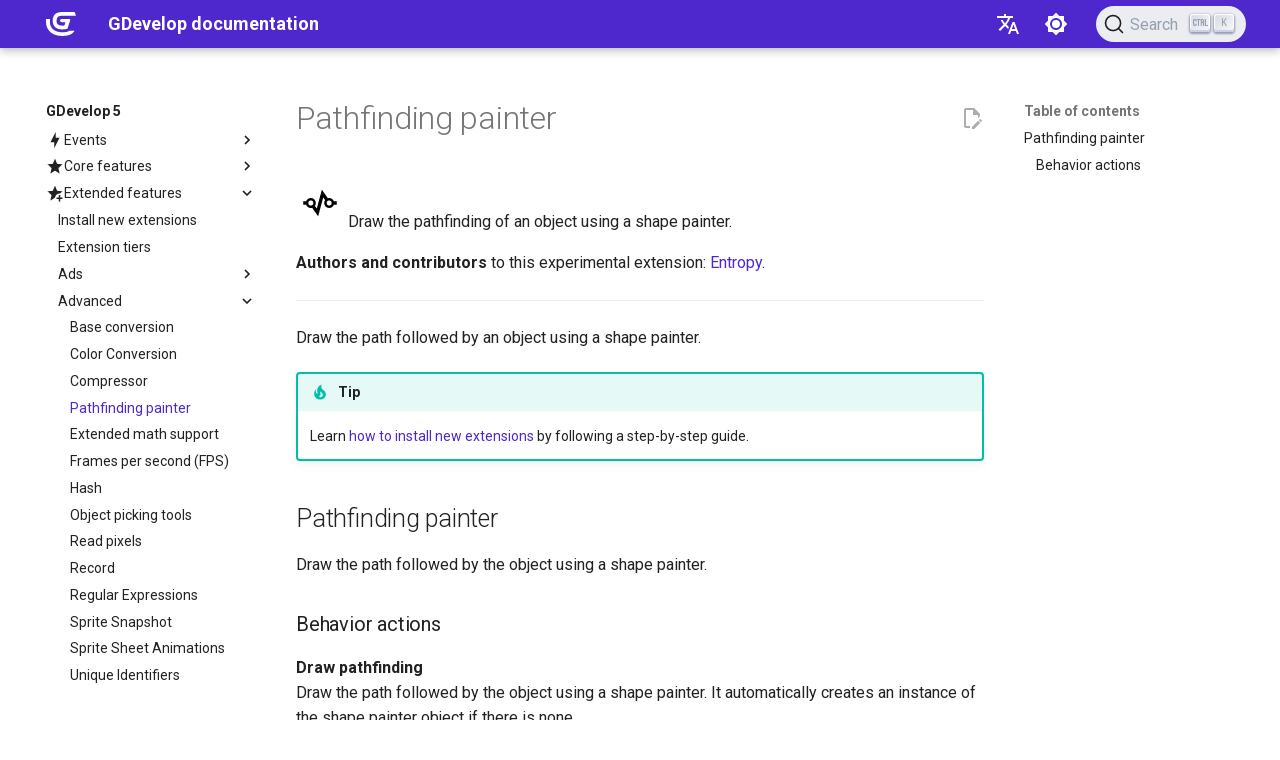

--- FILE ---
content_type: text/html; charset=utf-8
request_url: https://wiki.gdevelop.io/gdevelop5/extensions/draw-pathfinding/
body_size: 35786
content:

<!doctype html>
<html lang="en" class="no-js">
  <head>
    
      <meta charset="utf-8">
      <meta name="viewport" content="width=device-width,initial-scale=1">
      
      
      
      
        <link rel="prev" href="../compressor/">
      
      
        <link rel="next" href="../extended-math/">
      
      
      <link rel="icon" href="../../../assets/favicon.ico">
      <meta name="generator" content="mkdocs-1.6.1, mkdocs-material-9.6.21">
    
    
      
        <title>Pathfinding painter - GDevelop documentation</title>
      
    
    
      <link rel="stylesheet" href="../../../assets/stylesheets/main.2a3383ac.min.css">
      
        
        <link rel="stylesheet" href="../../../assets/stylesheets/palette.06af60db.min.css">
      
      


    
    
      
    
    
      
        
        
        <link rel="preconnect" href="https://fonts.gstatic.com" crossorigin>
        <link rel="stylesheet" href="https://fonts.googleapis.com/css?family=Roboto:300,300i,400,400i,700,700i%7CRoboto+Mono:400,400i,700,700i&display=fallback">
        <style>:root{--md-text-font:"Roboto";--md-code-font:"Roboto Mono"}</style>
      
    
    
      <link rel="stylesheet" href="../../../stylesheets/extra.css">
    
    <script>__md_scope=new URL("../../..",location),__md_hash=e=>[...e].reduce(((e,_)=>(e<<5)-e+_.charCodeAt(0)),0),__md_get=(e,_=localStorage,t=__md_scope)=>JSON.parse(_.getItem(t.pathname+"."+e)),__md_set=(e,_,t=localStorage,a=__md_scope)=>{try{t.setItem(a.pathname+"."+e,JSON.stringify(_))}catch(e){}}</script>
    
      
  


  
  

<script id="__analytics">function __md_analytics(){function e(){dataLayer.push(arguments)}window.dataLayer=window.dataLayer||[],e("js",new Date),e("config","G-X8HPPE6EPT"),document.addEventListener("DOMContentLoaded",(function(){document.forms.search&&document.forms.search.query.addEventListener("blur",(function(){this.value&&e("event","search",{search_term:this.value})}));document$.subscribe((function(){var t=document.forms.feedback;if(void 0!==t)for(var a of t.querySelectorAll("[type=submit]"))a.addEventListener("click",(function(a){a.preventDefault();var n=document.location.pathname,d=this.getAttribute("data-md-value");e("event","feedback",{page:n,data:d}),t.firstElementChild.disabled=!0;var r=t.querySelector(".md-feedback__note [data-md-value='"+d+"']");r&&(r.hidden=!1)})),t.hidden=!1})),location$.subscribe((function(t){e("config","G-X8HPPE6EPT",{page_path:t.pathname})}))}));var t=document.createElement("script");t.async=!0,t.src="https://www.googletagmanager.com/gtag/js?id=G-X8HPPE6EPT",document.getElementById("__analytics").insertAdjacentElement("afterEnd",t)}</script>
  
    <script>"undefined"!=typeof __md_analytics&&__md_analytics()</script>
  

    
    
    
<link rel="stylesheet" href="https://cdn.jsdelivr.net/npm/@docsearch/css@3" />
<script src="https://cdn.jsdelivr.net/npm/@docsearch/js@3"></script>

  </head>
  
  
    
    
      
    
    
    
    
    <body dir="ltr" data-md-color-scheme="default" data-md-color-primary="indigo" data-md-color-accent="indigo">
  
    
    <input class="md-toggle" data-md-toggle="drawer" type="checkbox" id="__drawer" autocomplete="off">
    <input class="md-toggle" data-md-toggle="search" type="checkbox" id="__search" autocomplete="off">
    <label class="md-overlay" for="__drawer"></label>
    <div data-md-component="skip">
      
        
        <a href="#pathfinding-painter" class="md-skip">
          Skip to content
        </a>
      
    </div>
    <div data-md-component="announce">
      
    </div>
    
    
      

<header class="md-header" data-md-component="header">
  <nav class="md-header__inner md-grid" aria-label="Header">
    <a href="https://wiki.gdevelop.io" title="GDevelop documentation" class="md-header__button md-logo" aria-label="GDevelop documentation" data-md-component="logo">
      
  <img src="../../../assets/logo.svg" alt="logo">

    </a>
    <label class="md-header__button md-icon" for="__drawer">
      
      <svg xmlns="http://www.w3.org/2000/svg" viewBox="0 0 24 24"><path d="M3 6h18v2H3zm0 5h18v2H3zm0 5h18v2H3z"/></svg>
    </label>
    <div class="md-header__title" data-md-component="header-title">
      <div class="md-header__ellipsis">
        <div class="md-header__topic">
          <span class="md-ellipsis">
            GDevelop documentation
          </span>
        </div>
        <div class="md-header__topic" data-md-component="header-topic">
          <span class="md-ellipsis">
            
              Pathfinding painter
            
          </span>
        </div>
      </div>
    </div>
    
      
        <form class="md-header__option" data-md-component="palette">
  
    
    
    
    <input class="md-option" data-md-color-media="(prefers-color-scheme: light)" data-md-color-scheme="default" data-md-color-primary="indigo" data-md-color-accent="indigo"  aria-label="Switch to dark mode"  type="radio" name="__palette" id="__palette_0">
    
      <label class="md-header__button md-icon" title="Switch to dark mode" for="__palette_1" hidden>
        <svg xmlns="http://www.w3.org/2000/svg" viewBox="0 0 24 24"><path d="M12 8a4 4 0 0 0-4 4 4 4 0 0 0 4 4 4 4 0 0 0 4-4 4 4 0 0 0-4-4m0 10a6 6 0 0 1-6-6 6 6 0 0 1 6-6 6 6 0 0 1 6 6 6 6 0 0 1-6 6m8-9.31V4h-4.69L12 .69 8.69 4H4v4.69L.69 12 4 15.31V20h4.69L12 23.31 15.31 20H20v-4.69L23.31 12z"/></svg>
      </label>
    
  
    
    
    
    <input class="md-option" data-md-color-media="(prefers-color-scheme: dark)" data-md-color-scheme="slate" data-md-color-primary="indigo" data-md-color-accent="indigo"  aria-label="Switch to light mode"  type="radio" name="__palette" id="__palette_1">
    
      <label class="md-header__button md-icon" title="Switch to light mode" for="__palette_0" hidden>
        <svg xmlns="http://www.w3.org/2000/svg" viewBox="0 0 24 24"><path d="M12 18c-.89 0-1.74-.2-2.5-.55C11.56 16.5 13 14.42 13 12s-1.44-4.5-3.5-5.45C10.26 6.2 11.11 6 12 6a6 6 0 0 1 6 6 6 6 0 0 1-6 6m8-9.31V4h-4.69L12 .69 8.69 4H4v4.69L.69 12 4 15.31V20h4.69L12 23.31 15.31 20H20v-4.69L23.31 12z"/></svg>
      </label>
    
  
</form>
      
    
    
      <script>var palette=__md_get("__palette");if(palette&&palette.color){if("(prefers-color-scheme)"===palette.color.media){var media=matchMedia("(prefers-color-scheme: light)"),input=document.querySelector(media.matches?"[data-md-color-media='(prefers-color-scheme: light)']":"[data-md-color-media='(prefers-color-scheme: dark)']");palette.color.media=input.getAttribute("data-md-color-media"),palette.color.scheme=input.getAttribute("data-md-color-scheme"),palette.color.primary=input.getAttribute("data-md-color-primary"),palette.color.accent=input.getAttribute("data-md-color-accent")}for(var[key,value]of Object.entries(palette.color))document.body.setAttribute("data-md-color-"+key,value)}</script>
    
    
    
      
      
        <label class="md-header__button md-icon" for="__search">
          
          <svg xmlns="http://www.w3.org/2000/svg" viewBox="0 0 24 24"><path d="M9.5 3A6.5 6.5 0 0 1 16 9.5c0 1.61-.59 3.09-1.56 4.23l.27.27h.79l5 5-1.5 1.5-5-5v-.79l-.27-.27A6.52 6.52 0 0 1 9.5 16 6.5 6.5 0 0 1 3 9.5 6.5 6.5 0 0 1 9.5 3m0 2C7 5 5 7 5 9.5S7 14 9.5 14 14 12 14 9.5 12 5 9.5 5"/></svg>
        </label>
        <div id="docsearch"></div>
      
    
    
      <div class="md-header__source">
        <a href="https://github.com/GDevelopApp/GDevelop-documentation" title="Go to repository" class="md-source" data-md-component="source">
  <div class="md-source__icon md-icon">
    
    <svg xmlns="http://www.w3.org/2000/svg" viewBox="0 0 448 512"><!--! Font Awesome Free 7.0.1 by @fontawesome - https://fontawesome.com License - https://fontawesome.com/license/free (Icons: CC BY 4.0, Fonts: SIL OFL 1.1, Code: MIT License) Copyright 2025 Fonticons, Inc.--><path d="M439.6 236.1 244 40.5c-5.4-5.5-12.8-8.5-20.4-8.5s-15 3-20.4 8.4L162.5 81l51.5 51.5c27.1-9.1 52.7 16.8 43.4 43.7l49.7 49.7c34.2-11.8 61.2 31 35.5 56.7-26.5 26.5-70.2-2.9-56-37.3L240.3 199v121.9c25.3 12.5 22.3 41.8 9.1 55-6.4 6.4-15.2 10.1-24.3 10.1s-17.8-3.6-24.3-10.1c-17.6-17.6-11.1-46.9 11.2-56v-123c-20.8-8.5-24.6-30.7-18.6-45L142.6 101 8.5 235.1C3 240.6 0 247.9 0 255.5s3 15 8.5 20.4l195.6 195.7c5.4 5.4 12.7 8.4 20.4 8.4s15-3 20.4-8.4l194.7-194.7c5.4-5.4 8.4-12.8 8.4-20.4s-3-15-8.4-20.4"/></svg>
  </div>
  <div class="md-source__repository">
    GitHub
  </div>
</a>
      </div>
    
  </nav>
  
</header>
    
    <div class="md-container" data-md-component="container">
      
      
        
          
            
<nav class="md-tabs" aria-label="Tabs" data-md-component="tabs">
  <div class="md-grid">
    <ul class="md-tabs__list">
      
        
  
  
  
  
    <li class="md-tabs__item">
      <a href="../../.." class="md-tabs__link">
        
  
  
    
  
  GDevelop documentation

      </a>
    </li>
  

      
        
  
  
  
    
  
  
    
    
      <li class="md-tabs__item md-tabs__item--active">
        <a href="../../" class="md-tabs__link">
          
  
  
    
  
  GDevelop 5

        </a>
      </li>
    
  

      
    </ul>
  </div>
</nav>
          
        
      
      <main class="md-main" data-md-component="main">
        <div class="md-main__inner md-grid">
          
            
              
              <div class="md-sidebar md-sidebar--primary" data-md-component="sidebar" data-md-type="navigation" >
                <div class="md-sidebar__scrollwrap">
                  <div class="md-sidebar__inner">
                    


  


<nav class="md-nav md-nav--primary md-nav--lifted" aria-label="Navigation" data-md-level="0">
  <label class="md-nav__title" for="__drawer">
    <a href="https://wiki.gdevelop.io" title="GDevelop documentation" class="md-nav__button md-logo" aria-label="GDevelop documentation" data-md-component="logo">
      
  <img src="../../../assets/logo.svg" alt="logo">

    </a>
    GDevelop documentation
  </label>
  
    <div class="md-nav__source">
      <a href="https://github.com/GDevelopApp/GDevelop-documentation" title="Go to repository" class="md-source" data-md-component="source">
  <div class="md-source__icon md-icon">
    
    <svg xmlns="http://www.w3.org/2000/svg" viewBox="0 0 448 512"><!--! Font Awesome Free 7.0.1 by @fontawesome - https://fontawesome.com License - https://fontawesome.com/license/free (Icons: CC BY 4.0, Fonts: SIL OFL 1.1, Code: MIT License) Copyright 2025 Fonticons, Inc.--><path d="M439.6 236.1 244 40.5c-5.4-5.5-12.8-8.5-20.4-8.5s-15 3-20.4 8.4L162.5 81l51.5 51.5c27.1-9.1 52.7 16.8 43.4 43.7l49.7 49.7c34.2-11.8 61.2 31 35.5 56.7-26.5 26.5-70.2-2.9-56-37.3L240.3 199v121.9c25.3 12.5 22.3 41.8 9.1 55-6.4 6.4-15.2 10.1-24.3 10.1s-17.8-3.6-24.3-10.1c-17.6-17.6-11.1-46.9 11.2-56v-123c-20.8-8.5-24.6-30.7-18.6-45L142.6 101 8.5 235.1C3 240.6 0 247.9 0 255.5s3 15 8.5 20.4l195.6 195.7c5.4 5.4 12.7 8.4 20.4 8.4s15-3 20.4-8.4l194.7-194.7c5.4-5.4 8.4-12.8 8.4-20.4s-3-15-8.4-20.4"/></svg>
  </div>
  <div class="md-source__repository">
    GitHub
  </div>
</a>
    </div>
  
  <ul class="md-nav__list" data-md-scrollfix>
    
      
      
  
  
  
  
    <li class="md-nav__item">
      <a href="../../.." class="md-nav__link">
        
  
  
  <span class="md-ellipsis">
    GDevelop documentation
    
  </span>
  

      </a>
    </li>
  

    
      
      
  
  
    
  
  
  
    
    
      
        
          
        
      
        
      
        
      
        
      
        
      
        
      
        
      
        
      
        
      
        
      
        
      
        
      
        
      
        
      
    
    
    
      
        
        
      
      
    
    
    <li class="md-nav__item md-nav__item--active md-nav__item--section md-nav__item--nested">
      
        
        
        <input class="md-nav__toggle md-toggle " type="checkbox" id="__nav_2" checked>
        
          
          <div class="md-nav__link md-nav__container">
            <a href="../../" class="md-nav__link ">
              
  
  
  <span class="md-ellipsis">
    GDevelop 5
    
  </span>
  

            </a>
            
              
              <label class="md-nav__link " for="__nav_2" id="__nav_2_label" tabindex="">
                <span class="md-nav__icon md-icon"></span>
              </label>
            
          </div>
        
        <nav class="md-nav" data-md-level="1" aria-labelledby="__nav_2_label" aria-expanded="true">
          <label class="md-nav__title" for="__nav_2">
            <span class="md-nav__icon md-icon"></span>
            GDevelop 5
          </label>
          <ul class="md-nav__list" data-md-scrollfix>
            
              
            
              
                
  
  
  
  
    
    
      
        
          
        
      
    
    
    
      
      
    
    
    <li class="md-nav__item md-nav__item--nested">
      
        
        
        <input class="md-nav__toggle md-toggle " type="checkbox" id="__nav_2_2" >
        
          
          <div class="md-nav__link md-nav__container">
            <a href="../../getting_started/" class="md-nav__link ">
              
  
  
    <svg xmlns="http://www.w3.org/2000/svg" viewBox="0 0 24 24"><path d="m13.13 22.19-1.63-3.83c1.57-.58 3.04-1.36 4.4-2.27zM5.64 12.5l-3.83-1.63 6.1-2.77C7 9.46 6.22 10.93 5.64 12.5M21.61 2.39S16.66.269 11 5.93c-2.19 2.19-3.5 4.6-4.35 6.71-.28.75-.09 1.57.46 2.13l2.13 2.12c.55.56 1.37.74 2.12.46A19.1 19.1 0 0 0 18.07 13c5.66-5.66 3.54-10.61 3.54-10.61m-7.07 7.07c-.78-.78-.78-2.05 0-2.83s2.05-.78 2.83 0c.77.78.78 2.05 0 2.83s-2.05.78-2.83 0m-5.66 7.07-1.41-1.41zM6.24 22l3.64-3.64c-.34-.09-.67-.24-.97-.45L4.83 22zM2 22h1.41l4.77-4.76-1.42-1.41L2 20.59zm0-2.83 4.09-4.08c-.21-.3-.36-.62-.45-.97L2 17.76z"/></svg>
  
  <span class="md-ellipsis">
    Getting started
    
  </span>
  

            </a>
            
          </div>
        
        <nav class="md-nav" data-md-level="2" aria-labelledby="__nav_2_2_label" aria-expanded="false">
          <label class="md-nav__title" for="__nav_2_2">
            <span class="md-nav__icon md-icon"></span>
            Getting started
          </label>
          <ul class="md-nav__list" data-md-scrollfix>
            
              
            
          </ul>
        </nav>
      
    </li>
  

              
            
              
                
  
  
  
  
    
    
      
        
      
        
      
        
      
        
      
        
      
        
      
        
      
        
      
        
      
        
          
        
      
        
      
    
    
    
      
      
    
    
    <li class="md-nav__item md-nav__item--nested">
      
        
        
        <input class="md-nav__toggle md-toggle " type="checkbox" id="__nav_2_3" >
        
          
          <div class="md-nav__link md-nav__container">
            <a href="../../interface/" class="md-nav__link ">
              
  
  
    <svg xmlns="http://www.w3.org/2000/svg" viewBox="0 0 24 24"><path d="M13 3v6h8V3m-8 18h8V11h-8M3 21h8v-6H3m0-2h8V3H3z"/></svg>
  
  <span class="md-ellipsis">
    Interface
    
  </span>
  

            </a>
            
              
              <label class="md-nav__link " for="__nav_2_3" id="__nav_2_3_label" tabindex="0">
                <span class="md-nav__icon md-icon"></span>
              </label>
            
          </div>
        
        <nav class="md-nav" data-md-level="2" aria-labelledby="__nav_2_3_label" aria-expanded="false">
          <label class="md-nav__title" for="__nav_2_3">
            <span class="md-nav__icon md-icon"></span>
            Interface
          </label>
          <ul class="md-nav__list" data-md-scrollfix>
            
              
                
  
  
  
  
    
    
      
        
          
        
      
        
      
        
      
    
    
    
      
      
    
    
    <li class="md-nav__item md-nav__item--nested">
      
        
        
        <input class="md-nav__toggle md-toggle " type="checkbox" id="__nav_2_3_1" >
        
          
          <div class="md-nav__link md-nav__container">
            <a href="../../interface/ai/" class="md-nav__link ">
              
  
  
  <span class="md-ellipsis">
    AI (Chat and AI Agent)
    
  </span>
  

            </a>
            
              
              <label class="md-nav__link " for="__nav_2_3_1" id="__nav_2_3_1_label" tabindex="0">
                <span class="md-nav__icon md-icon"></span>
              </label>
            
          </div>
        
        <nav class="md-nav" data-md-level="3" aria-labelledby="__nav_2_3_1_label" aria-expanded="false">
          <label class="md-nav__title" for="__nav_2_3_1">
            <span class="md-nav__icon md-icon"></span>
            AI (Chat and AI Agent)
          </label>
          <ul class="md-nav__list" data-md-scrollfix>
            
              
            
              
                
  
  
  
  
    
    
      
        
          
        
      
    
    
    
      
      
    
    
    <li class="md-nav__item md-nav__item--nested">
      
        
        
        <input class="md-nav__toggle md-toggle " type="checkbox" id="__nav_2_3_1_2" >
        
          
          <div class="md-nav__link md-nav__container">
            <a href="../../interface/ai/agent/" class="md-nav__link ">
              
  
  
  <span class="md-ellipsis">
    Agent
    
  </span>
  

            </a>
            
          </div>
        
        <nav class="md-nav" data-md-level="4" aria-labelledby="__nav_2_3_1_2_label" aria-expanded="false">
          <label class="md-nav__title" for="__nav_2_3_1_2">
            <span class="md-nav__icon md-icon"></span>
            Agent
          </label>
          <ul class="md-nav__list" data-md-scrollfix>
            
              
            
          </ul>
        </nav>
      
    </li>
  

              
            
              
                
  
  
  
  
    
    
      
        
          
        
      
    
    
    
      
      
    
    
    <li class="md-nav__item md-nav__item--nested">
      
        
        
        <input class="md-nav__toggle md-toggle " type="checkbox" id="__nav_2_3_1_3" >
        
          
          <div class="md-nav__link md-nav__container">
            <a href="../../interface/ai/chat/" class="md-nav__link ">
              
  
  
  <span class="md-ellipsis">
    Chat
    
  </span>
  

            </a>
            
          </div>
        
        <nav class="md-nav" data-md-level="4" aria-labelledby="__nav_2_3_1_3_label" aria-expanded="false">
          <label class="md-nav__title" for="__nav_2_3_1_3">
            <span class="md-nav__icon md-icon"></span>
            Chat
          </label>
          <ul class="md-nav__list" data-md-scrollfix>
            
              
            
          </ul>
        </nav>
      
    </li>
  

              
            
          </ul>
        </nav>
      
    </li>
  

              
            
              
                
  
  
  
  
    <li class="md-nav__item">
      <a href="../../interface/games/" class="md-nav__link">
        
  
  
  <span class="md-ellipsis">
    Games
    
  </span>
  

      </a>
    </li>
  

              
            
              
                
  
  
  
  
    
    
      
        
          
        
      
        
      
        
      
        
      
        
      
    
    
    
      
      
    
    
    <li class="md-nav__item md-nav__item--nested">
      
        
        
        <input class="md-nav__toggle md-toggle " type="checkbox" id="__nav_2_3_3" >
        
          
          <div class="md-nav__link md-nav__container">
            <a href="../../interface/games-dashboard/" class="md-nav__link ">
              
  
  
  <span class="md-ellipsis">
    Games dashboard
    
  </span>
  

            </a>
            
              
              <label class="md-nav__link " for="__nav_2_3_3" id="__nav_2_3_3_label" tabindex="0">
                <span class="md-nav__icon md-icon"></span>
              </label>
            
          </div>
        
        <nav class="md-nav" data-md-level="3" aria-labelledby="__nav_2_3_3_label" aria-expanded="false">
          <label class="md-nav__title" for="__nav_2_3_3">
            <span class="md-nav__icon md-icon"></span>
            Games dashboard
          </label>
          <ul class="md-nav__list" data-md-scrollfix>
            
              
            
              
                
  
  
  
  
    <li class="md-nav__item">
      <a href="../../interface/games-dashboard/game-analytics/" class="md-nav__link">
        
  
  
  <span class="md-ellipsis">
    Game Analytics
    
  </span>
  

      </a>
    </li>
  

              
            
              
                
  
  
  
  
    <li class="md-nav__item">
      <a href="../../interface/games-dashboard/player-feedback/" class="md-nav__link">
        
  
  
  <span class="md-ellipsis">
    Player Feedback
    
  </span>
  

      </a>
    </li>
  

              
            
              
                
  
  
  
  
    
    
      
        
          
        
      
    
    
    
      
      
    
    
    <li class="md-nav__item md-nav__item--nested">
      
        
        
        <input class="md-nav__toggle md-toggle " type="checkbox" id="__nav_2_3_3_4" >
        
          
          <div class="md-nav__link md-nav__container">
            <a href="../../interface/games-dashboard/leaderboard-administration/" class="md-nav__link ">
              
  
  
  <span class="md-ellipsis">
    Leaderboard administration
    
  </span>
  

            </a>
            
          </div>
        
        <nav class="md-nav" data-md-level="4" aria-labelledby="__nav_2_3_3_4_label" aria-expanded="false">
          <label class="md-nav__title" for="__nav_2_3_3_4">
            <span class="md-nav__icon md-icon"></span>
            Leaderboard administration
          </label>
          <ul class="md-nav__list" data-md-scrollfix>
            
              
            
          </ul>
        </nav>
      
    </li>
  

              
            
              
                
  
  
  
  
    
    
      
        
          
        
      
    
    
    
      
      
    
    
    <li class="md-nav__item md-nav__item--nested">
      
        
        
        <input class="md-nav__toggle md-toggle " type="checkbox" id="__nav_2_3_3_5" >
        
          
          <div class="md-nav__link md-nav__container">
            <a href="../../interface/games-dashboard/marketing/" class="md-nav__link ">
              
  
  
  <span class="md-ellipsis">
    Marketing
    
  </span>
  

            </a>
            
          </div>
        
        <nav class="md-nav" data-md-level="4" aria-labelledby="__nav_2_3_3_5_label" aria-expanded="false">
          <label class="md-nav__title" for="__nav_2_3_3_5">
            <span class="md-nav__icon md-icon"></span>
            Marketing
          </label>
          <ul class="md-nav__list" data-md-scrollfix>
            
              
            
          </ul>
        </nav>
      
    </li>
  

              
            
          </ul>
        </nav>
      
    </li>
  

              
            
              
                
  
  
  
  
    
    
      
        
          
        
      
        
      
        
      
        
      
    
    
    
      
      
    
    
    <li class="md-nav__item md-nav__item--nested">
      
        
        
        <input class="md-nav__toggle md-toggle " type="checkbox" id="__nav_2_3_4" >
        
          
          <div class="md-nav__link md-nav__container">
            <a href="../../interface/project-manager/" class="md-nav__link ">
              
  
  
  <span class="md-ellipsis">
    Project manager
    
  </span>
  

            </a>
            
              
              <label class="md-nav__link " for="__nav_2_3_4" id="__nav_2_3_4_label" tabindex="0">
                <span class="md-nav__icon md-icon"></span>
              </label>
            
          </div>
        
        <nav class="md-nav" data-md-level="3" aria-labelledby="__nav_2_3_4_label" aria-expanded="false">
          <label class="md-nav__title" for="__nav_2_3_4">
            <span class="md-nav__icon md-icon"></span>
            Project manager
          </label>
          <ul class="md-nav__list" data-md-scrollfix>
            
              
            
              
                
  
  
  
  
    <li class="md-nav__item">
      <a href="../../interface/project-manager/icons/" class="md-nav__link">
        
  
  
  <span class="md-ellipsis">
    Game icons and thumbnail
    
  </span>
  

      </a>
    </li>
  

              
            
              
                
  
  
  
  
    <li class="md-nav__item">
      <a href="../../interface/project-manager/properties/" class="md-nav__link">
        
  
  
  <span class="md-ellipsis">
    Properties of the game
    
  </span>
  

      </a>
    </li>
  

              
            
              
                
  
  
  
  
    <li class="md-nav__item">
      <a href="../../interface/project-manager/resources/" class="md-nav__link">
        
  
  
  <span class="md-ellipsis">
    Resources
    
  </span>
  

      </a>
    </li>
  

              
            
          </ul>
        </nav>
      
    </li>
  

              
            
              
                
  
  
  
  
    
    
      
        
          
        
      
        
      
        
      
        
      
        
      
    
    
    
      
      
    
    
    <li class="md-nav__item md-nav__item--nested">
      
        
        
        <input class="md-nav__toggle md-toggle " type="checkbox" id="__nav_2_3_5" >
        
          
          <div class="md-nav__link md-nav__container">
            <a href="../../interface/scene-editor/" class="md-nav__link ">
              
  
  
  <span class="md-ellipsis">
    Scene editor
    
  </span>
  

            </a>
            
              
              <label class="md-nav__link " for="__nav_2_3_5" id="__nav_2_3_5_label" tabindex="0">
                <span class="md-nav__icon md-icon"></span>
              </label>
            
          </div>
        
        <nav class="md-nav" data-md-level="3" aria-labelledby="__nav_2_3_5_label" aria-expanded="false">
          <label class="md-nav__title" for="__nav_2_3_5">
            <span class="md-nav__icon md-icon"></span>
            Scene editor
          </label>
          <ul class="md-nav__list" data-md-scrollfix>
            
              
            
              
                
  
  
  
  
    <li class="md-nav__item">
      <a href="../../interface/scene-editor/external-layouts/" class="md-nav__link">
        
  
  
  <span class="md-ellipsis">
    External layouts
    
  </span>
  

      </a>
    </li>
  

              
            
              
                
  
  
  
  
    <li class="md-nav__item">
      <a href="../../interface/scene-editor/global-objects/" class="md-nav__link">
        
  
  
  <span class="md-ellipsis">
    Global Objects
    
  </span>
  

      </a>
    </li>
  

              
            
              
                
  
  
  
  
    <li class="md-nav__item">
      <a href="../../interface/scene-editor/layer-effects/" class="md-nav__link">
        
  
  
  <span class="md-ellipsis">
    Layer Effects
    
  </span>
  

      </a>
    </li>
  

              
            
              
                
  
  
  
  
    <li class="md-nav__item">
      <a href="../../interface/scene-editor/layers-and-cameras/" class="md-nav__link">
        
  
  
  <span class="md-ellipsis">
    Layers and cameras
    
  </span>
  

      </a>
    </li>
  

              
            
          </ul>
        </nav>
      
    </li>
  

              
            
              
                
  
  
  
  
    
    
      
        
          
        
      
        
      
    
    
    
      
      
    
    
    <li class="md-nav__item md-nav__item--nested">
      
        
        
        <input class="md-nav__toggle md-toggle " type="checkbox" id="__nav_2_3_6" >
        
          
          <div class="md-nav__link md-nav__container">
            <a href="../../interface/events-editor/" class="md-nav__link ">
              
  
  
  <span class="md-ellipsis">
    Events editor
    
  </span>
  

            </a>
            
              
              <label class="md-nav__link " for="__nav_2_3_6" id="__nav_2_3_6_label" tabindex="0">
                <span class="md-nav__icon md-icon"></span>
              </label>
            
          </div>
        
        <nav class="md-nav" data-md-level="3" aria-labelledby="__nav_2_3_6_label" aria-expanded="false">
          <label class="md-nav__title" for="__nav_2_3_6">
            <span class="md-nav__icon md-icon"></span>
            Events editor
          </label>
          <ul class="md-nav__list" data-md-scrollfix>
            
              
            
              
                
  
  
  
  
    <li class="md-nav__item">
      <a href="../../interface/events-editor/external-events/" class="md-nav__link">
        
  
  
  <span class="md-ellipsis">
    External Events
    
  </span>
  

      </a>
    </li>
  

              
            
          </ul>
        </nav>
      
    </li>
  

              
            
              
                
  
  
  
  
    <li class="md-nav__item">
      <a href="../../interface/preview/" class="md-nav__link">
        
  
  
  <span class="md-ellipsis">
    Preview
    
  </span>
  

      </a>
    </li>
  

              
            
              
                
  
  
  
  
    
    
      
        
          
        
      
        
      
    
    
    
      
      
    
    
    <li class="md-nav__item md-nav__item--nested">
      
        
        
        <input class="md-nav__toggle md-toggle " type="checkbox" id="__nav_2_3_8" >
        
          
          <div class="md-nav__link md-nav__container">
            <a href="../../interface/debugger/" class="md-nav__link ">
              
  
  
  <span class="md-ellipsis">
    Debugger
    
  </span>
  

            </a>
            
              
              <label class="md-nav__link " for="__nav_2_3_8" id="__nav_2_3_8_label" tabindex="0">
                <span class="md-nav__icon md-icon"></span>
              </label>
            
          </div>
        
        <nav class="md-nav" data-md-level="3" aria-labelledby="__nav_2_3_8_label" aria-expanded="false">
          <label class="md-nav__title" for="__nav_2_3_8">
            <span class="md-nav__icon md-icon"></span>
            Debugger
          </label>
          <ul class="md-nav__list" data-md-scrollfix>
            
              
            
              
                
  
  
  
  
    
    
      
        
          
        
      
    
    
    
      
      
    
    
    <li class="md-nav__item md-nav__item--nested">
      
        
        
        <input class="md-nav__toggle md-toggle " type="checkbox" id="__nav_2_3_8_2" >
        
          
          <div class="md-nav__link md-nav__container">
            <a href="../../interface/debugger/profile-your-game/" class="md-nav__link ">
              
  
  
  <span class="md-ellipsis">
    Profile your game
    
  </span>
  

            </a>
            
          </div>
        
        <nav class="md-nav" data-md-level="4" aria-labelledby="__nav_2_3_8_2_label" aria-expanded="false">
          <label class="md-nav__title" for="__nav_2_3_8_2">
            <span class="md-nav__icon md-icon"></span>
            Profile your game
          </label>
          <ul class="md-nav__list" data-md-scrollfix>
            
              
            
          </ul>
        </nav>
      
    </li>
  

              
            
          </ul>
        </nav>
      
    </li>
  

              
            
              
                
  
  
  
  
    
    
      
        
          
        
      
        
      
        
      
    
    
    
      
      
    
    
    <li class="md-nav__item md-nav__item--nested">
      
        
        
        <input class="md-nav__toggle md-toggle " type="checkbox" id="__nav_2_3_9" >
        
          
          <div class="md-nav__link md-nav__container">
            <a href="../../interface/profile/" class="md-nav__link ">
              
  
  
  <span class="md-ellipsis">
    Profile
    
  </span>
  

            </a>
            
              
              <label class="md-nav__link " for="__nav_2_3_9" id="__nav_2_3_9_label" tabindex="0">
                <span class="md-nav__icon md-icon"></span>
              </label>
            
          </div>
        
        <nav class="md-nav" data-md-level="3" aria-labelledby="__nav_2_3_9_label" aria-expanded="false">
          <label class="md-nav__title" for="__nav_2_3_9">
            <span class="md-nav__icon md-icon"></span>
            Profile
          </label>
          <ul class="md-nav__list" data-md-scrollfix>
            
              
            
              
                
  
  
  
  
    <li class="md-nav__item">
      <a href="../../interface/profile/account-deletion/" class="md-nav__link">
        
  
  
  <span class="md-ellipsis">
    Account Deletion
    
  </span>
  

      </a>
    </li>
  

              
            
              
                
  
  
  
  
    <li class="md-nav__item">
      <a href="../../interface/profile/credits/" class="md-nav__link">
        
  
  
  <span class="md-ellipsis">
    GDevelop Credits
    
  </span>
  

      </a>
    </li>
  

              
            
          </ul>
        </nav>
      
    </li>
  

              
            
              
            
              
                
  
  
  
  
    
    
      
        
      
        
      
        
      
    
    
    
      
      
    
    
    <li class="md-nav__item md-nav__item--nested">
      
        
        
        <input class="md-nav__toggle md-toggle " type="checkbox" id="__nav_2_3_11" >
        
          
          <label class="md-nav__link" for="__nav_2_3_11" id="__nav_2_3_11_label" tabindex="0">
            
  
  
  <span class="md-ellipsis">
    More
    
  </span>
  

            <span class="md-nav__icon md-icon"></span>
          </label>
        
        <nav class="md-nav" data-md-level="3" aria-labelledby="__nav_2_3_11_label" aria-expanded="false">
          <label class="md-nav__title" for="__nav_2_3_11">
            <span class="md-nav__icon md-icon"></span>
            More
          </label>
          <ul class="md-nav__list" data-md-scrollfix>
            
              
                
  
  
  
  
    <li class="md-nav__item">
      <a href="../../interface/command-palette-and-shortcuts/" class="md-nav__link">
        
  
  
  <span class="md-ellipsis">
    Command palette and shortcuts
    
  </span>
  

      </a>
    </li>
  

              
            
              
                
  
  
  
  
    <li class="md-nav__item">
      <a href="../../interface/updates/" class="md-nav__link">
        
  
  
  <span class="md-ellipsis">
    Updates
    
  </span>
  

      </a>
    </li>
  

              
            
              
                
  
  
  
  
    
    
      
        
          
        
      
    
    
    
      
      
    
    
    <li class="md-nav__item md-nav__item--nested">
      
        
        
        <input class="md-nav__toggle md-toggle " type="checkbox" id="__nav_2_3_11_3" >
        
          
          <div class="md-nav__link md-nav__container">
            <a href="../../interface/themes/" class="md-nav__link ">
              
  
  
  <span class="md-ellipsis">
    Themes
    
  </span>
  

            </a>
            
          </div>
        
        <nav class="md-nav" data-md-level="4" aria-labelledby="__nav_2_3_11_3_label" aria-expanded="false">
          <label class="md-nav__title" for="__nav_2_3_11_3">
            <span class="md-nav__icon md-icon"></span>
            Themes
          </label>
          <ul class="md-nav__list" data-md-scrollfix>
            
              
            
          </ul>
        </nav>
      
    </li>
  

              
            
          </ul>
        </nav>
      
    </li>
  

              
            
          </ul>
        </nav>
      
    </li>
  

              
            
              
                
  
  
  
  
    
    
      
        
      
        
      
        
      
        
      
        
      
        
      
        
      
        
      
        
          
        
      
        
      
        
      
        
      
        
      
        
      
        
      
        
      
        
      
        
      
        
      
        
      
        
      
        
      
        
      
        
      
        
      
    
    
    
      
      
    
    
    <li class="md-nav__item md-nav__item--nested">
      
        
        
        <input class="md-nav__toggle md-toggle " type="checkbox" id="__nav_2_4" >
        
          
          <div class="md-nav__link md-nav__container">
            <a href="../../objects/" class="md-nav__link ">
              
  
  
    <svg xmlns="http://www.w3.org/2000/svg" viewBox="0 0 24 24"><path d="M21 16.5c0 .38-.21.71-.53.88l-7.9 4.44c-.16.12-.36.18-.57.18s-.41-.06-.57-.18l-7.9-4.44A.99.99 0 0 1 3 16.5v-9c0-.38.21-.71.53-.88l7.9-4.44c.16-.12.36-.18.57-.18s.41.06.57.18l7.9 4.44c.32.17.53.5.53.88zM12 4.15 6.04 7.5 12 10.85l5.96-3.35z"/></svg>
  
  <span class="md-ellipsis">
    Objects
    
  </span>
  

            </a>
            
              
              <label class="md-nav__link " for="__nav_2_4" id="__nav_2_4_label" tabindex="0">
                <span class="md-nav__icon md-icon"></span>
              </label>
            
          </div>
        
        <nav class="md-nav" data-md-level="2" aria-labelledby="__nav_2_4_label" aria-expanded="false">
          <label class="md-nav__title" for="__nav_2_4">
            <span class="md-nav__icon md-icon"></span>
            Objects
          </label>
          <ul class="md-nav__list" data-md-scrollfix>
            
              
                
  
  
  
  
    
    
      
        
          
        
      
        
      
        
      
    
    
    
      
      
    
    
    <li class="md-nav__item md-nav__item--nested">
      
        
        
        <input class="md-nav__toggle md-toggle " type="checkbox" id="__nav_2_4_1" >
        
          
          <div class="md-nav__link md-nav__container">
            <a href="../../objects/sprite/" class="md-nav__link ">
              
  
  
  <span class="md-ellipsis">
    Sprite
    
  </span>
  

            </a>
            
              
              <label class="md-nav__link " for="__nav_2_4_1" id="__nav_2_4_1_label" tabindex="0">
                <span class="md-nav__icon md-icon"></span>
              </label>
            
          </div>
        
        <nav class="md-nav" data-md-level="3" aria-labelledby="__nav_2_4_1_label" aria-expanded="false">
          <label class="md-nav__title" for="__nav_2_4_1">
            <span class="md-nav__icon md-icon"></span>
            Sprite
          </label>
          <ul class="md-nav__list" data-md-scrollfix>
            
              
            
              
                
  
  
  
  
    
    
      
        
          
        
      
    
    
    
      
      
    
    
    <li class="md-nav__item md-nav__item--nested">
      
        
        
        <input class="md-nav__toggle md-toggle " type="checkbox" id="__nav_2_4_1_2" >
        
          
          <div class="md-nav__link md-nav__container">
            <a href="../../objects/sprite/collision-mask/" class="md-nav__link ">
              
  
  
  <span class="md-ellipsis">
    Collision mask
    
  </span>
  

            </a>
            
          </div>
        
        <nav class="md-nav" data-md-level="4" aria-labelledby="__nav_2_4_1_2_label" aria-expanded="false">
          <label class="md-nav__title" for="__nav_2_4_1_2">
            <span class="md-nav__icon md-icon"></span>
            Collision mask
          </label>
          <ul class="md-nav__list" data-md-scrollfix>
            
              
            
          </ul>
        </nav>
      
    </li>
  

              
            
              
                
  
  
  
  
    
    
      
        
          
        
      
    
    
    
      
      
    
    
    <li class="md-nav__item md-nav__item--nested">
      
        
        
        <input class="md-nav__toggle md-toggle " type="checkbox" id="__nav_2_4_1_3" >
        
          
          <div class="md-nav__link md-nav__container">
            <a href="../../objects/sprite/edit-points/" class="md-nav__link ">
              
  
  
  <span class="md-ellipsis">
    Edit points
    
  </span>
  

            </a>
            
          </div>
        
        <nav class="md-nav" data-md-level="4" aria-labelledby="__nav_2_4_1_3_label" aria-expanded="false">
          <label class="md-nav__title" for="__nav_2_4_1_3">
            <span class="md-nav__icon md-icon"></span>
            Edit points
          </label>
          <ul class="md-nav__list" data-md-scrollfix>
            
              
            
          </ul>
        </nav>
      
    </li>
  

              
            
          </ul>
        </nav>
      
    </li>
  

              
            
              
                
  
  
  
  
    
    
      
        
          
        
      
    
    
    
      
      
    
    
    <li class="md-nav__item md-nav__item--nested">
      
        
        
        <input class="md-nav__toggle md-toggle " type="checkbox" id="__nav_2_4_2" >
        
          
          <div class="md-nav__link md-nav__container">
            <a href="../../objects/tiled_sprite/" class="md-nav__link ">
              
  
  
  <span class="md-ellipsis">
    Tiled Sprite
    
  </span>
  

            </a>
            
          </div>
        
        <nav class="md-nav" data-md-level="3" aria-labelledby="__nav_2_4_2_label" aria-expanded="false">
          <label class="md-nav__title" for="__nav_2_4_2">
            <span class="md-nav__icon md-icon"></span>
            Tiled Sprite
          </label>
          <ul class="md-nav__list" data-md-scrollfix>
            
              
            
          </ul>
        </nav>
      
    </li>
  

              
            
              
                
  
  
  
  
    
    
      
        
          
        
      
    
    
    
      
      
    
    
    <li class="md-nav__item md-nav__item--nested">
      
        
        
        <input class="md-nav__toggle md-toggle " type="checkbox" id="__nav_2_4_3" >
        
          
          <div class="md-nav__link md-nav__container">
            <a href="../../objects/panel_sprite/" class="md-nav__link ">
              
  
  
  <span class="md-ellipsis">
    Panel Sprite ("9 patch")
    
  </span>
  

            </a>
            
          </div>
        
        <nav class="md-nav" data-md-level="3" aria-labelledby="__nav_2_4_3_label" aria-expanded="false">
          <label class="md-nav__title" for="__nav_2_4_3">
            <span class="md-nav__icon md-icon"></span>
            Panel Sprite ("9 patch")
          </label>
          <ul class="md-nav__list" data-md-scrollfix>
            
              
            
          </ul>
        </nav>
      
    </li>
  

              
            
              
                
  
  
  
  
    
    
      
        
          
        
      
    
    
    
      
      
    
    
    <li class="md-nav__item md-nav__item--nested">
      
        
        
        <input class="md-nav__toggle md-toggle " type="checkbox" id="__nav_2_4_4" >
        
          
          <div class="md-nav__link md-nav__container">
            <a href="../../objects/simple_tilemap/" class="md-nav__link ">
              
  
  
  <span class="md-ellipsis">
    Tilemap
    
  </span>
  

            </a>
            
          </div>
        
        <nav class="md-nav" data-md-level="3" aria-labelledby="__nav_2_4_4_label" aria-expanded="false">
          <label class="md-nav__title" for="__nav_2_4_4">
            <span class="md-nav__icon md-icon"></span>
            Tilemap
          </label>
          <ul class="md-nav__list" data-md-scrollfix>
            
              
            
          </ul>
        </nav>
      
    </li>
  

              
            
              
                
  
  
  
  
    
    
      
        
          
        
      
    
    
    
      
      
    
    
    <li class="md-nav__item md-nav__item--nested">
      
        
        
        <input class="md-nav__toggle md-toggle " type="checkbox" id="__nav_2_4_5" >
        
          
          <div class="md-nav__link md-nav__container">
            <a href="../../objects/light/" class="md-nav__link ">
              
  
  
  <span class="md-ellipsis">
    Light
    
  </span>
  

            </a>
            
          </div>
        
        <nav class="md-nav" data-md-level="3" aria-labelledby="__nav_2_4_5_label" aria-expanded="false">
          <label class="md-nav__title" for="__nav_2_4_5">
            <span class="md-nav__icon md-icon"></span>
            Light
          </label>
          <ul class="md-nav__list" data-md-scrollfix>
            
              
            
          </ul>
        </nav>
      
    </li>
  

              
            
              
                
  
  
  
  
    
    
      
        
          
        
      
    
    
    
      
      
    
    
    <li class="md-nav__item md-nav__item--nested">
      
        
        
        <input class="md-nav__toggle md-toggle " type="checkbox" id="__nav_2_4_6" >
        
          
          <div class="md-nav__link md-nav__container">
            <a href="../../objects/text/" class="md-nav__link ">
              
  
  
  <span class="md-ellipsis">
    Text
    
  </span>
  

            </a>
            
          </div>
        
        <nav class="md-nav" data-md-level="3" aria-labelledby="__nav_2_4_6_label" aria-expanded="false">
          <label class="md-nav__title" for="__nav_2_4_6">
            <span class="md-nav__icon md-icon"></span>
            Text
          </label>
          <ul class="md-nav__list" data-md-scrollfix>
            
              
            
          </ul>
        </nav>
      
    </li>
  

              
            
              
                
  
  
  
  
    
    
      
        
          
        
      
    
    
    
      
      
    
    
    <li class="md-nav__item md-nav__item--nested">
      
        
        
        <input class="md-nav__toggle md-toggle " type="checkbox" id="__nav_2_4_7" >
        
          
          <div class="md-nav__link md-nav__container">
            <a href="../../objects/3d-box/" class="md-nav__link ">
              
  
  
  <span class="md-ellipsis">
    3D Box
    
  </span>
  

            </a>
            
          </div>
        
        <nav class="md-nav" data-md-level="3" aria-labelledby="__nav_2_4_7_label" aria-expanded="false">
          <label class="md-nav__title" for="__nav_2_4_7">
            <span class="md-nav__icon md-icon"></span>
            3D Box
          </label>
          <ul class="md-nav__list" data-md-scrollfix>
            
              
            
          </ul>
        </nav>
      
    </li>
  

              
            
              
                
  
  
  
  
    
    
      
        
          
        
      
    
    
    
      
      
    
    
    <li class="md-nav__item md-nav__item--nested">
      
        
        
        <input class="md-nav__toggle md-toggle " type="checkbox" id="__nav_2_4_8" >
        
          
          <div class="md-nav__link md-nav__container">
            <a href="../../objects/3d-model/" class="md-nav__link ">
              
  
  
  <span class="md-ellipsis">
    3D Model
    
  </span>
  

            </a>
            
          </div>
        
        <nav class="md-nav" data-md-level="3" aria-labelledby="__nav_2_4_8_label" aria-expanded="false">
          <label class="md-nav__title" for="__nav_2_4_8">
            <span class="md-nav__icon md-icon"></span>
            3D Model
          </label>
          <ul class="md-nav__list" data-md-scrollfix>
            
              
            
          </ul>
        </nav>
      
    </li>
  

              
            
              
            
              
                
  
  
  
  
    
    
      
        
          
        
      
    
    
    
      
      
    
    
    <li class="md-nav__item md-nav__item--nested">
      
        
        
        <input class="md-nav__toggle md-toggle " type="checkbox" id="__nav_2_4_10" >
        
          
          <div class="md-nav__link md-nav__container">
            <a href="../../objects/bbtext/" class="md-nav__link ">
              
  
  
  <span class="md-ellipsis">
    BBText
    
  </span>
  

            </a>
            
          </div>
        
        <nav class="md-nav" data-md-level="3" aria-labelledby="__nav_2_4_10_label" aria-expanded="false">
          <label class="md-nav__title" for="__nav_2_4_10">
            <span class="md-nav__icon md-icon"></span>
            BBText
          </label>
          <ul class="md-nav__list" data-md-scrollfix>
            
              
            
          </ul>
        </nav>
      
    </li>
  

              
            
              
                
  
  
  
  
    
    
      
        
          
        
      
    
    
    
      
      
    
    
    <li class="md-nav__item md-nav__item--nested">
      
        
        
        <input class="md-nav__toggle md-toggle " type="checkbox" id="__nav_2_4_11" >
        
          
          <div class="md-nav__link md-nav__container">
            <a href="../../objects/bitmap_text/" class="md-nav__link ">
              
  
  
  <span class="md-ellipsis">
    Bitmap Text
    
  </span>
  

            </a>
            
          </div>
        
        <nav class="md-nav" data-md-level="3" aria-labelledby="__nav_2_4_11_label" aria-expanded="false">
          <label class="md-nav__title" for="__nav_2_4_11">
            <span class="md-nav__icon md-icon"></span>
            Bitmap Text
          </label>
          <ul class="md-nav__list" data-md-scrollfix>
            
              
            
          </ul>
        </nav>
      
    </li>
  

              
            
              
                
  
  
  
  
    
    
      
        
          
        
      
    
    
    
      
      
    
    
    <li class="md-nav__item md-nav__item--nested">
      
        
        
        <input class="md-nav__toggle md-toggle " type="checkbox" id="__nav_2_4_12" >
        
          
          <div class="md-nav__link md-nav__container">
            <a href="../../objects/button/" class="md-nav__link ">
              
  
  
  <span class="md-ellipsis">
    Button
    
  </span>
  

            </a>
            
          </div>
        
        <nav class="md-nav" data-md-level="3" aria-labelledby="__nav_2_4_12_label" aria-expanded="false">
          <label class="md-nav__title" for="__nav_2_4_12">
            <span class="md-nav__icon md-icon"></span>
            Button
          </label>
          <ul class="md-nav__list" data-md-scrollfix>
            
              
            
          </ul>
        </nav>
      
    </li>
  

              
            
              
                
  
  
  
  
    
    
      
        
          
        
      
    
    
    
      
      
    
    
    <li class="md-nav__item md-nav__item--nested">
      
        
        
        <input class="md-nav__toggle md-toggle " type="checkbox" id="__nav_2_4_13" >
        
          
          <div class="md-nav__link md-nav__container">
            <a href="../../objects/effects/" class="md-nav__link ">
              
  
  
  <span class="md-ellipsis">
    Object effects
    
  </span>
  

            </a>
            
          </div>
        
        <nav class="md-nav" data-md-level="3" aria-labelledby="__nav_2_4_13_label" aria-expanded="false">
          <label class="md-nav__title" for="__nav_2_4_13">
            <span class="md-nav__icon md-icon"></span>
            Object effects
          </label>
          <ul class="md-nav__list" data-md-scrollfix>
            
              
            
          </ul>
        </nav>
      
    </li>
  

              
            
              
                
  
  
  
  
    
    
      
        
          
        
      
    
    
    
      
      
    
    
    <li class="md-nav__item md-nav__item--nested">
      
        
        
        <input class="md-nav__toggle md-toggle " type="checkbox" id="__nav_2_4_14" >
        
          
          <div class="md-nav__link md-nav__container">
            <a href="../../objects/multitouch-joystick/" class="md-nav__link ">
              
  
  
  <span class="md-ellipsis">
    Multitouch joystick
    
  </span>
  

            </a>
            
          </div>
        
        <nav class="md-nav" data-md-level="3" aria-labelledby="__nav_2_4_14_label" aria-expanded="false">
          <label class="md-nav__title" for="__nav_2_4_14">
            <span class="md-nav__icon md-icon"></span>
            Multitouch joystick
          </label>
          <ul class="md-nav__list" data-md-scrollfix>
            
              
            
          </ul>
        </nav>
      
    </li>
  

              
            
              
                
  
  
  
  
    
    
      
        
          
        
      
    
    
    
      
      
    
    
    <li class="md-nav__item md-nav__item--nested">
      
        
        
        <input class="md-nav__toggle md-toggle " type="checkbox" id="__nav_2_4_15" >
        
          
          <div class="md-nav__link md-nav__container">
            <a href="../../objects/object-groups/" class="md-nav__link ">
              
  
  
  <span class="md-ellipsis">
    Object groups
    
  </span>
  

            </a>
            
          </div>
        
        <nav class="md-nav" data-md-level="3" aria-labelledby="__nav_2_4_15_label" aria-expanded="false">
          <label class="md-nav__title" for="__nav_2_4_15">
            <span class="md-nav__icon md-icon"></span>
            Object groups
          </label>
          <ul class="md-nav__list" data-md-scrollfix>
            
              
            
          </ul>
        </nav>
      
    </li>
  

              
            
              
                
  
  
  
  
    
    
      
        
          
        
      
    
    
    
      
      
    
    
    <li class="md-nav__item md-nav__item--nested">
      
        
        
        <input class="md-nav__toggle md-toggle " type="checkbox" id="__nav_2_4_16" >
        
          
          <div class="md-nav__link md-nav__container">
            <a href="../../objects/particles_emitter/" class="md-nav__link ">
              
  
  
  <span class="md-ellipsis">
    Particles emitter
    
  </span>
  

            </a>
            
          </div>
        
        <nav class="md-nav" data-md-level="3" aria-labelledby="__nav_2_4_16_label" aria-expanded="false">
          <label class="md-nav__title" for="__nav_2_4_16">
            <span class="md-nav__icon md-icon"></span>
            Particles emitter
          </label>
          <ul class="md-nav__list" data-md-scrollfix>
            
              
            
          </ul>
        </nav>
      
    </li>
  

              
            
              
                
  
  
  
  
    
    
      
        
          
        
      
    
    
    
      
      
    
    
    <li class="md-nav__item md-nav__item--nested">
      
        
        
        <input class="md-nav__toggle md-toggle " type="checkbox" id="__nav_2_4_17" >
        
          
          <div class="md-nav__link md-nav__container">
            <a href="../../objects/resource-bar/" class="md-nav__link ">
              
  
  
  <span class="md-ellipsis">
    Resource bar
    
  </span>
  

            </a>
            
          </div>
        
        <nav class="md-nav" data-md-level="3" aria-labelledby="__nav_2_4_17_label" aria-expanded="false">
          <label class="md-nav__title" for="__nav_2_4_17">
            <span class="md-nav__icon md-icon"></span>
            Resource bar
          </label>
          <ul class="md-nav__list" data-md-scrollfix>
            
              
            
          </ul>
        </nav>
      
    </li>
  

              
            
              
                
  
  
  
  
    
    
      
        
          
        
      
    
    
    
      
      
    
    
    <li class="md-nav__item md-nav__item--nested">
      
        
        
        <input class="md-nav__toggle md-toggle " type="checkbox" id="__nav_2_4_18" >
        
          
          <div class="md-nav__link md-nav__container">
            <a href="../../objects/shape_painter/" class="md-nav__link ">
              
  
  
  <span class="md-ellipsis">
    Shape painter
    
  </span>
  

            </a>
            
          </div>
        
        <nav class="md-nav" data-md-level="3" aria-labelledby="__nav_2_4_18_label" aria-expanded="false">
          <label class="md-nav__title" for="__nav_2_4_18">
            <span class="md-nav__icon md-icon"></span>
            Shape painter
          </label>
          <ul class="md-nav__list" data-md-scrollfix>
            
              
            
          </ul>
        </nav>
      
    </li>
  

              
            
              
                
  
  
  
  
    
    
      
        
          
        
      
    
    
    
      
      
    
    
    <li class="md-nav__item md-nav__item--nested">
      
        
        
        <input class="md-nav__toggle md-toggle " type="checkbox" id="__nav_2_4_19" >
        
          
          <div class="md-nav__link md-nav__container">
            <a href="../../objects/slider/" class="md-nav__link ">
              
  
  
  <span class="md-ellipsis">
    Slider
    
  </span>
  

            </a>
            
          </div>
        
        <nav class="md-nav" data-md-level="3" aria-labelledby="__nav_2_4_19_label" aria-expanded="false">
          <label class="md-nav__title" for="__nav_2_4_19">
            <span class="md-nav__icon md-icon"></span>
            Slider
          </label>
          <ul class="md-nav__list" data-md-scrollfix>
            
              
            
          </ul>
        </nav>
      
    </li>
  

              
            
              
                
  
  
  
  
    
    
      
        
          
        
      
    
    
    
      
      
    
    
    <li class="md-nav__item md-nav__item--nested">
      
        
        
        <input class="md-nav__toggle md-toggle " type="checkbox" id="__nav_2_4_20" >
        
          
          <div class="md-nav__link md-nav__container">
            <a href="../../objects/spine/" class="md-nav__link ">
              
  
  
  <span class="md-ellipsis">
    Spine
    
  </span>
  

            </a>
            
          </div>
        
        <nav class="md-nav" data-md-level="3" aria-labelledby="__nav_2_4_20_label" aria-expanded="false">
          <label class="md-nav__title" for="__nav_2_4_20">
            <span class="md-nav__icon md-icon"></span>
            Spine
          </label>
          <ul class="md-nav__list" data-md-scrollfix>
            
              
            
          </ul>
        </nav>
      
    </li>
  

              
            
              
                
  
  
  
  
    
    
      
        
          
        
      
    
    
    
      
      
    
    
    <li class="md-nav__item md-nav__item--nested">
      
        
        
        <input class="md-nav__toggle md-toggle " type="checkbox" id="__nav_2_4_21" >
        
          
          <div class="md-nav__link md-nav__container">
            <a href="../../objects/text_input/" class="md-nav__link ">
              
  
  
  <span class="md-ellipsis">
    Text input
    
  </span>
  

            </a>
            
          </div>
        
        <nav class="md-nav" data-md-level="3" aria-labelledby="__nav_2_4_21_label" aria-expanded="false">
          <label class="md-nav__title" for="__nav_2_4_21">
            <span class="md-nav__icon md-icon"></span>
            Text input
          </label>
          <ul class="md-nav__list" data-md-scrollfix>
            
              
            
          </ul>
        </nav>
      
    </li>
  

              
            
              
                
  
  
  
  
    
    
      
        
          
        
      
    
    
    
      
      
    
    
    <li class="md-nav__item md-nav__item--nested">
      
        
        
        <input class="md-nav__toggle md-toggle " type="checkbox" id="__nav_2_4_22" >
        
          
          <div class="md-nav__link md-nav__container">
            <a href="../../objects/toggle-switch/" class="md-nav__link ">
              
  
  
  <span class="md-ellipsis">
    Toggle switch
    
  </span>
  

            </a>
            
          </div>
        
        <nav class="md-nav" data-md-level="3" aria-labelledby="__nav_2_4_22_label" aria-expanded="false">
          <label class="md-nav__title" for="__nav_2_4_22">
            <span class="md-nav__icon md-icon"></span>
            Toggle switch
          </label>
          <ul class="md-nav__list" data-md-scrollfix>
            
              
            
          </ul>
        </nav>
      
    </li>
  

              
            
              
                
  
  
  
  
    
    
      
        
          
        
      
    
    
    
      
      
    
    
    <li class="md-nav__item md-nav__item--nested">
      
        
        
        <input class="md-nav__toggle md-toggle " type="checkbox" id="__nav_2_4_23" >
        
          
          <div class="md-nav__link md-nav__container">
            <a href="../../objects/video/" class="md-nav__link ">
              
  
  
  <span class="md-ellipsis">
    Video
    
  </span>
  

            </a>
            
          </div>
        
        <nav class="md-nav" data-md-level="3" aria-labelledby="__nav_2_4_23_label" aria-expanded="false">
          <label class="md-nav__title" for="__nav_2_4_23">
            <span class="md-nav__icon md-icon"></span>
            Video
          </label>
          <ul class="md-nav__list" data-md-scrollfix>
            
              
            
          </ul>
        </nav>
      
    </li>
  

              
            
              
                
  
  
  
  
    
    
      
        
          
        
      
    
    
    
      
      
    
    
    <li class="md-nav__item md-nav__item--nested">
      
        
        
        <input class="md-nav__toggle md-toggle " type="checkbox" id="__nav_2_4_24" >
        
          
          <div class="md-nav__link md-nav__container">
            <a href="../../objects/tilemap/" class="md-nav__link ">
              
  
  
  <span class="md-ellipsis">
    External Tilemap (LDtk/Tiled)
    
  </span>
  

            </a>
            
          </div>
        
        <nav class="md-nav" data-md-level="3" aria-labelledby="__nav_2_4_24_label" aria-expanded="false">
          <label class="md-nav__title" for="__nav_2_4_24">
            <span class="md-nav__icon md-icon"></span>
            External Tilemap (LDtk/Tiled)
          </label>
          <ul class="md-nav__list" data-md-scrollfix>
            
              
            
          </ul>
        </nav>
      
    </li>
  

              
            
              
                
  
  
  
  
    
    
      
        
          
        
      
        
      
    
    
    
      
      
    
    
    <li class="md-nav__item md-nav__item--nested">
      
        
        
        <input class="md-nav__toggle md-toggle " type="checkbox" id="__nav_2_4_25" >
        
          
          <div class="md-nav__link md-nav__container">
            <a href="../../objects/custom-objects-prefab-template/" class="md-nav__link ">
              
  
  
  <span class="md-ellipsis">
    Custom Objects ("Prefabs")
    
  </span>
  

            </a>
            
              
              <label class="md-nav__link " for="__nav_2_4_25" id="__nav_2_4_25_label" tabindex="0">
                <span class="md-nav__icon md-icon"></span>
              </label>
            
          </div>
        
        <nav class="md-nav" data-md-level="3" aria-labelledby="__nav_2_4_25_label" aria-expanded="false">
          <label class="md-nav__title" for="__nav_2_4_25">
            <span class="md-nav__icon md-icon"></span>
            Custom Objects ("Prefabs")
          </label>
          <ul class="md-nav__list" data-md-scrollfix>
            
              
            
              
                
  
  
  
  
    
    
      
        
          
        
      
    
    
    
      
      
    
    
    <li class="md-nav__item md-nav__item--nested">
      
        
        
        <input class="md-nav__toggle md-toggle " type="checkbox" id="__nav_2_4_25_2" >
        
          
          <div class="md-nav__link md-nav__container">
            <a href="../../objects/custom-objects-prefab-template/migrate-to-variants/" class="md-nav__link ">
              
  
  
  <span class="md-ellipsis">
    Migrate to variants
    
  </span>
  

            </a>
            
          </div>
        
        <nav class="md-nav" data-md-level="4" aria-labelledby="__nav_2_4_25_2_label" aria-expanded="false">
          <label class="md-nav__title" for="__nav_2_4_25_2">
            <span class="md-nav__icon md-icon"></span>
            Migrate to variants
          </label>
          <ul class="md-nav__list" data-md-scrollfix>
            
              
            
          </ul>
        </nav>
      
    </li>
  

              
            
          </ul>
        </nav>
      
    </li>
  

              
            
          </ul>
        </nav>
      
    </li>
  

              
            
              
                
  
  
  
  
    
    
      
        
      
        
      
        
      
        
      
        
      
        
      
        
      
        
      
        
      
        
          
        
      
        
      
        
      
    
    
    
      
      
    
    
    <li class="md-nav__item md-nav__item--nested">
      
        
        
        <input class="md-nav__toggle md-toggle " type="checkbox" id="__nav_2_5" >
        
          
          <div class="md-nav__link md-nav__container">
            <a href="../../behaviors/" class="md-nav__link ">
              
  
  
    <svg xmlns="http://www.w3.org/2000/svg" viewBox="0 0 24 24"><path d="M12 2a2 2 0 0 1 2 2c0 .74-.4 1.39-1 1.73V7h1a7 7 0 0 1 7 7h1a1 1 0 0 1 1 1v3a1 1 0 0 1-1 1h-1v1a2 2 0 0 1-2 2H5a2 2 0 0 1-2-2v-1H2a1 1 0 0 1-1-1v-3a1 1 0 0 1 1-1h1a7 7 0 0 1 7-7h1V5.73c-.6-.34-1-.99-1-1.73a2 2 0 0 1 2-2M7.5 13A2.5 2.5 0 0 0 5 15.5 2.5 2.5 0 0 0 7.5 18a2.5 2.5 0 0 0 2.5-2.5A2.5 2.5 0 0 0 7.5 13m9 0a2.5 2.5 0 0 0-2.5 2.5 2.5 2.5 0 0 0 2.5 2.5 2.5 2.5 0 0 0 2.5-2.5 2.5 2.5 0 0 0-2.5-2.5"/></svg>
  
  <span class="md-ellipsis">
    Behaviors
    
  </span>
  

            </a>
            
              
              <label class="md-nav__link " for="__nav_2_5" id="__nav_2_5_label" tabindex="0">
                <span class="md-nav__icon md-icon"></span>
              </label>
            
          </div>
        
        <nav class="md-nav" data-md-level="2" aria-labelledby="__nav_2_5_label" aria-expanded="false">
          <label class="md-nav__title" for="__nav_2_5">
            <span class="md-nav__icon md-icon"></span>
            Behaviors
          </label>
          <ul class="md-nav__list" data-md-scrollfix>
            
              
                
  
  
  
  
    
    
      
        
          
        
      
    
    
    
      
      
    
    
    <li class="md-nav__item md-nav__item--nested">
      
        
        
        <input class="md-nav__toggle md-toggle " type="checkbox" id="__nav_2_5_1" >
        
          
          <div class="md-nav__link md-nav__container">
            <a href="../../behaviors/anchor/" class="md-nav__link ">
              
  
  
  <span class="md-ellipsis">
    Anchor Behavior
    
  </span>
  

            </a>
            
          </div>
        
        <nav class="md-nav" data-md-level="3" aria-labelledby="__nav_2_5_1_label" aria-expanded="false">
          <label class="md-nav__title" for="__nav_2_5_1">
            <span class="md-nav__icon md-icon"></span>
            Anchor Behavior
          </label>
          <ul class="md-nav__list" data-md-scrollfix>
            
              
            
          </ul>
        </nav>
      
    </li>
  

              
            
              
                
  
  
  
  
    
    
      
        
          
        
      
    
    
    
      
      
    
    
    <li class="md-nav__item md-nav__item--nested">
      
        
        
        <input class="md-nav__toggle md-toggle " type="checkbox" id="__nav_2_5_2" >
        
          
          <div class="md-nav__link md-nav__container">
            <a href="../../behaviors/destroyoutside/" class="md-nav__link ">
              
  
  
  <span class="md-ellipsis">
    Destroy outside screen behavior
    
  </span>
  

            </a>
            
          </div>
        
        <nav class="md-nav" data-md-level="3" aria-labelledby="__nav_2_5_2_label" aria-expanded="false">
          <label class="md-nav__title" for="__nav_2_5_2">
            <span class="md-nav__icon md-icon"></span>
            Destroy outside screen behavior
          </label>
          <ul class="md-nav__list" data-md-scrollfix>
            
              
            
          </ul>
        </nav>
      
    </li>
  

              
            
              
                
  
  
  
  
    
    
      
        
          
        
      
    
    
    
      
      
    
    
    <li class="md-nav__item md-nav__item--nested">
      
        
        
        <input class="md-nav__toggle md-toggle " type="checkbox" id="__nav_2_5_3" >
        
          
          <div class="md-nav__link md-nav__container">
            <a href="../../behaviors/draggable/" class="md-nav__link ">
              
  
  
  <span class="md-ellipsis">
    Draggable Object Behavior
    
  </span>
  

            </a>
            
          </div>
        
        <nav class="md-nav" data-md-level="3" aria-labelledby="__nav_2_5_3_label" aria-expanded="false">
          <label class="md-nav__title" for="__nav_2_5_3">
            <span class="md-nav__icon md-icon"></span>
            Draggable Object Behavior
          </label>
          <ul class="md-nav__list" data-md-scrollfix>
            
              
            
          </ul>
        </nav>
      
    </li>
  

              
            
              
                
  
  
  
  
    
    
      
        
          
        
      
    
    
    
      
      
    
    
    <li class="md-nav__item md-nav__item--nested">
      
        
        
        <input class="md-nav__toggle md-toggle " type="checkbox" id="__nav_2_5_4" >
        
          
          <div class="md-nav__link md-nav__container">
            <a href="../../behaviors/pathfinding/" class="md-nav__link ">
              
  
  
  <span class="md-ellipsis">
    Pathfinding
    
  </span>
  

            </a>
            
          </div>
        
        <nav class="md-nav" data-md-level="3" aria-labelledby="__nav_2_5_4_label" aria-expanded="false">
          <label class="md-nav__title" for="__nav_2_5_4">
            <span class="md-nav__icon md-icon"></span>
            Pathfinding
          </label>
          <ul class="md-nav__list" data-md-scrollfix>
            
              
            
          </ul>
        </nav>
      
    </li>
  

              
            
              
                
  
  
  
  
    
    
      
        
          
        
      
    
    
    
      
      
    
    
    <li class="md-nav__item md-nav__item--nested">
      
        
        
        <input class="md-nav__toggle md-toggle " type="checkbox" id="__nav_2_5_5" >
        
          
          <div class="md-nav__link md-nav__container">
            <a href="../../behaviors/physics2/" class="md-nav__link ">
              
  
  
  <span class="md-ellipsis">
    2D Physics Engine
    
  </span>
  

            </a>
            
          </div>
        
        <nav class="md-nav" data-md-level="3" aria-labelledby="__nav_2_5_5_label" aria-expanded="false">
          <label class="md-nav__title" for="__nav_2_5_5">
            <span class="md-nav__icon md-icon"></span>
            2D Physics Engine
          </label>
          <ul class="md-nav__list" data-md-scrollfix>
            
              
            
          </ul>
        </nav>
      
    </li>
  

              
            
              
                
  
  
  
  
    
    
      
        
          
        
      
    
    
    
      
      
    
    
    <li class="md-nav__item md-nav__item--nested">
      
        
        
        <input class="md-nav__toggle md-toggle " type="checkbox" id="__nav_2_5_6" >
        
          
          <div class="md-nav__link md-nav__container">
            <a href="../../behaviors/physics3d/" class="md-nav__link ">
              
  
  
  <span class="md-ellipsis">
    3D Physics Engine
    
  </span>
  

            </a>
            
          </div>
        
        <nav class="md-nav" data-md-level="3" aria-labelledby="__nav_2_5_6_label" aria-expanded="false">
          <label class="md-nav__title" for="__nav_2_5_6">
            <span class="md-nav__icon md-icon"></span>
            3D Physics Engine
          </label>
          <ul class="md-nav__list" data-md-scrollfix>
            
              
            
          </ul>
        </nav>
      
    </li>
  

              
            
              
                
  
  
  
  
    
    
      
        
          
        
      
    
    
    
      
      
    
    
    <li class="md-nav__item md-nav__item--nested">
      
        
        
        <input class="md-nav__toggle md-toggle " type="checkbox" id="__nav_2_5_7" >
        
          
          <div class="md-nav__link md-nav__container">
            <a href="../../behaviors/platformer/" class="md-nav__link ">
              
  
  
  <span class="md-ellipsis">
    Platform and platformer character behaviors
    
  </span>
  

            </a>
            
          </div>
        
        <nav class="md-nav" data-md-level="3" aria-labelledby="__nav_2_5_7_label" aria-expanded="false">
          <label class="md-nav__title" for="__nav_2_5_7">
            <span class="md-nav__icon md-icon"></span>
            Platform and platformer character behaviors
          </label>
          <ul class="md-nav__list" data-md-scrollfix>
            
              
            
          </ul>
        </nav>
      
    </li>
  

              
            
              
                
  
  
  
  
    
    
      
        
          
        
      
    
    
    
      
      
    
    
    <li class="md-nav__item md-nav__item--nested">
      
        
        
        <input class="md-nav__toggle md-toggle " type="checkbox" id="__nav_2_5_8" >
        
          
          <div class="md-nav__link md-nav__container">
            <a href="../../behaviors/topdown/" class="md-nav__link ">
              
  
  
  <span class="md-ellipsis">
    Top-Down Movement behavior
    
  </span>
  

            </a>
            
          </div>
        
        <nav class="md-nav" data-md-level="3" aria-labelledby="__nav_2_5_8_label" aria-expanded="false">
          <label class="md-nav__title" for="__nav_2_5_8">
            <span class="md-nav__icon md-icon"></span>
            Top-Down Movement behavior
          </label>
          <ul class="md-nav__list" data-md-scrollfix>
            
              
            
          </ul>
        </nav>
      
    </li>
  

              
            
              
                
  
  
  
  
    
    
      
        
          
        
      
    
    
    
      
      
    
    
    <li class="md-nav__item md-nav__item--nested">
      
        
        
        <input class="md-nav__toggle md-toggle " type="checkbox" id="__nav_2_5_9" >
        
          
          <div class="md-nav__link md-nav__container">
            <a href="../../behaviors/tween/" class="md-nav__link ">
              
  
  
  <span class="md-ellipsis">
    Tween behavior
    
  </span>
  

            </a>
            
          </div>
        
        <nav class="md-nav" data-md-level="3" aria-labelledby="__nav_2_5_9_label" aria-expanded="false">
          <label class="md-nav__title" for="__nav_2_5_9">
            <span class="md-nav__icon md-icon"></span>
            Tween behavior
          </label>
          <ul class="md-nav__list" data-md-scrollfix>
            
              
            
          </ul>
        </nav>
      
    </li>
  

              
            
              
            
              
                
  
  
  
  
    
    
      
        
          
        
      
    
    
    
      
      
    
    
    <li class="md-nav__item md-nav__item--nested">
      
        
        
        <input class="md-nav__toggle md-toggle " type="checkbox" id="__nav_2_5_11" >
        
          
          <div class="md-nav__link md-nav__container">
            <a href="../../behaviors/physics/" class="md-nav__link ">
              
  
  
  <span class="md-ellipsis">
    Physics
    
  </span>
  

            </a>
            
          </div>
        
        <nav class="md-nav" data-md-level="3" aria-labelledby="__nav_2_5_11_label" aria-expanded="false">
          <label class="md-nav__title" for="__nav_2_5_11">
            <span class="md-nav__icon md-icon"></span>
            Physics
          </label>
          <ul class="md-nav__list" data-md-scrollfix>
            
              
            
          </ul>
        </nav>
      
    </li>
  

              
            
              
                
  
  
  
  
    
    
      
        
          
        
      
    
    
    
      
      
    
    
    <li class="md-nav__item md-nav__item--nested">
      
        
        
        <input class="md-nav__toggle md-toggle " type="checkbox" id="__nav_2_5_12" >
        
          
          <div class="md-nav__link md-nav__container">
            <a href="../../behaviors/events-based-behaviors/" class="md-nav__link ">
              
  
  
  <span class="md-ellipsis">
    Custom behaviors
    
  </span>
  

            </a>
            
          </div>
        
        <nav class="md-nav" data-md-level="3" aria-labelledby="__nav_2_5_12_label" aria-expanded="false">
          <label class="md-nav__title" for="__nav_2_5_12">
            <span class="md-nav__icon md-icon"></span>
            Custom behaviors
          </label>
          <ul class="md-nav__list" data-md-scrollfix>
            
              
            
          </ul>
        </nav>
      
    </li>
  

              
            
          </ul>
        </nav>
      
    </li>
  

              
            
              
                
  
  
  
  
    
    
      
        
      
        
      
        
          
        
      
        
      
        
      
        
      
        
      
        
      
        
      
        
      
        
      
        
      
        
      
    
    
    
      
      
    
    
    <li class="md-nav__item md-nav__item--nested">
      
        
        
        <input class="md-nav__toggle md-toggle " type="checkbox" id="__nav_2_6" >
        
          
          <div class="md-nav__link md-nav__container">
            <a href="../../events/" class="md-nav__link ">
              
  
  
    <svg xmlns="http://www.w3.org/2000/svg" viewBox="0 0 24 24"><path d="M11 15H6l7-14v8h5l-7 14z"/></svg>
  
  <span class="md-ellipsis">
    Events
    
  </span>
  

            </a>
            
              
              <label class="md-nav__link " for="__nav_2_6" id="__nav_2_6_label" tabindex="0">
                <span class="md-nav__icon md-icon"></span>
              </label>
            
          </div>
        
        <nav class="md-nav" data-md-level="2" aria-labelledby="__nav_2_6_label" aria-expanded="false">
          <label class="md-nav__title" for="__nav_2_6">
            <span class="md-nav__icon md-icon"></span>
            Events
          </label>
          <ul class="md-nav__list" data-md-scrollfix>
            
              
                
  
  
  
  
    
    
      
        
          
        
      
    
    
    
      
      
    
    
    <li class="md-nav__item md-nav__item--nested">
      
        
        
        <input class="md-nav__toggle md-toggle " type="checkbox" id="__nav_2_6_1" >
        
          
          <div class="md-nav__link md-nav__container">
            <a href="../../events/object-picking/" class="md-nav__link ">
              
  
  
  <span class="md-ellipsis">
    About Object Picking
    
  </span>
  

            </a>
            
          </div>
        
        <nav class="md-nav" data-md-level="3" aria-labelledby="__nav_2_6_1_label" aria-expanded="false">
          <label class="md-nav__title" for="__nav_2_6_1">
            <span class="md-nav__icon md-icon"></span>
            About Object Picking
          </label>
          <ul class="md-nav__list" data-md-scrollfix>
            
              
            
          </ul>
        </nav>
      
    </li>
  

              
            
              
                
  
  
  
  
    
    
      
        
          
        
      
    
    
    
      
      
    
    
    <li class="md-nav__item md-nav__item--nested">
      
        
        
        <input class="md-nav__toggle md-toggle " type="checkbox" id="__nav_2_6_2" >
        
          
          <div class="md-nav__link md-nav__container">
            <a href="../../events/standard/" class="md-nav__link ">
              
  
  
  <span class="md-ellipsis">
    Default Events
    
  </span>
  

            </a>
            
          </div>
        
        <nav class="md-nav" data-md-level="3" aria-labelledby="__nav_2_6_2_label" aria-expanded="false">
          <label class="md-nav__title" for="__nav_2_6_2">
            <span class="md-nav__icon md-icon"></span>
            Default Events
          </label>
          <ul class="md-nav__list" data-md-scrollfix>
            
              
            
          </ul>
        </nav>
      
    </li>
  

              
            
              
            
              
                
  
  
  
  
    
    
      
        
          
        
      
    
    
    
      
      
    
    
    <li class="md-nav__item md-nav__item--nested">
      
        
        
        <input class="md-nav__toggle md-toggle " type="checkbox" id="__nav_2_6_4" >
        
          
          <div class="md-nav__link md-nav__container">
            <a href="../../events/expressions/" class="md-nav__link ">
              
  
  
  <span class="md-ellipsis">
    Expressions
    
  </span>
  

            </a>
            
          </div>
        
        <nav class="md-nav" data-md-level="3" aria-labelledby="__nav_2_6_4_label" aria-expanded="false">
          <label class="md-nav__title" for="__nav_2_6_4">
            <span class="md-nav__icon md-icon"></span>
            Expressions
          </label>
          <ul class="md-nav__list" data-md-scrollfix>
            
              
            
          </ul>
        </nav>
      
    </li>
  

              
            
              
                
  
  
  
  
    
    
      
        
          
        
      
    
    
    
      
      
    
    
    <li class="md-nav__item md-nav__item--nested">
      
        
        
        <input class="md-nav__toggle md-toggle " type="checkbox" id="__nav_2_6_5" >
        
          
          <div class="md-nav__link md-nav__container">
            <a href="../../events/group/" class="md-nav__link ">
              
  
  
  <span class="md-ellipsis">
    Group
    
  </span>
  

            </a>
            
          </div>
        
        <nav class="md-nav" data-md-level="3" aria-labelledby="__nav_2_6_5_label" aria-expanded="false">
          <label class="md-nav__title" for="__nav_2_6_5">
            <span class="md-nav__icon md-icon"></span>
            Group
          </label>
          <ul class="md-nav__list" data-md-scrollfix>
            
              
            
          </ul>
        </nav>
      
    </li>
  

              
            
              
                
  
  
  
  
    
    
      
        
          
        
      
    
    
    
      
      
    
    
    <li class="md-nav__item md-nav__item--nested">
      
        
        
        <input class="md-nav__toggle md-toggle " type="checkbox" id="__nav_2_6_6" >
        
          
          <div class="md-nav__link md-nav__container">
            <a href="../../events/link/" class="md-nav__link ">
              
  
  
  <span class="md-ellipsis">
    Link
    
  </span>
  

            </a>
            
          </div>
        
        <nav class="md-nav" data-md-level="3" aria-labelledby="__nav_2_6_6_label" aria-expanded="false">
          <label class="md-nav__title" for="__nav_2_6_6">
            <span class="md-nav__icon md-icon"></span>
            Link
          </label>
          <ul class="md-nav__list" data-md-scrollfix>
            
              
            
          </ul>
        </nav>
      
    </li>
  

              
            
              
                
  
  
  
  
    
    
      
        
          
        
      
    
    
    
      
      
    
    
    <li class="md-nav__item md-nav__item--nested">
      
        
        
        <input class="md-nav__toggle md-toggle " type="checkbox" id="__nav_2_6_7" >
        
          
          <div class="md-nav__link md-nav__container">
            <a href="../../events/repeat/" class="md-nav__link ">
              
  
  
  <span class="md-ellipsis">
    Repeat
    
  </span>
  

            </a>
            
          </div>
        
        <nav class="md-nav" data-md-level="3" aria-labelledby="__nav_2_6_7_label" aria-expanded="false">
          <label class="md-nav__title" for="__nav_2_6_7">
            <span class="md-nav__icon md-icon"></span>
            Repeat
          </label>
          <ul class="md-nav__list" data-md-scrollfix>
            
              
            
          </ul>
        </nav>
      
    </li>
  

              
            
              
                
  
  
  
  
    
    
      
        
          
        
      
    
    
    
      
      
    
    
    <li class="md-nav__item md-nav__item--nested">
      
        
        
        <input class="md-nav__toggle md-toggle " type="checkbox" id="__nav_2_6_8" >
        
          
          <div class="md-nav__link md-nav__container">
            <a href="../../events/while/" class="md-nav__link ">
              
  
  
  <span class="md-ellipsis">
    While
    
  </span>
  

            </a>
            
          </div>
        
        <nav class="md-nav" data-md-level="3" aria-labelledby="__nav_2_6_8_label" aria-expanded="false">
          <label class="md-nav__title" for="__nav_2_6_8">
            <span class="md-nav__icon md-icon"></span>
            While
          </label>
          <ul class="md-nav__list" data-md-scrollfix>
            
              
            
          </ul>
        </nav>
      
    </li>
  

              
            
              
                
  
  
  
  
    
    
      
        
          
        
      
    
    
    
      
      
    
    
    <li class="md-nav__item md-nav__item--nested">
      
        
        
        <input class="md-nav__toggle md-toggle " type="checkbox" id="__nav_2_6_9" >
        
          
          <div class="md-nav__link md-nav__container">
            <a href="../../events/foreach/" class="md-nav__link ">
              
  
  
  <span class="md-ellipsis">
    For Each Object
    
  </span>
  

            </a>
            
          </div>
        
        <nav class="md-nav" data-md-level="3" aria-labelledby="__nav_2_6_9_label" aria-expanded="false">
          <label class="md-nav__title" for="__nav_2_6_9">
            <span class="md-nav__icon md-icon"></span>
            For Each Object
          </label>
          <ul class="md-nav__list" data-md-scrollfix>
            
              
            
          </ul>
        </nav>
      
    </li>
  

              
            
              
                
  
  
  
  
    
    
      
        
          
        
      
    
    
    
      
      
    
    
    <li class="md-nav__item md-nav__item--nested">
      
        
        
        <input class="md-nav__toggle md-toggle " type="checkbox" id="__nav_2_6_10" >
        
          
          <div class="md-nav__link md-nav__container">
            <a href="../../events/foreach-child-variable/" class="md-nav__link ">
              
  
  
  <span class="md-ellipsis">
    For Each Child Variable
    
  </span>
  

            </a>
            
          </div>
        
        <nav class="md-nav" data-md-level="3" aria-labelledby="__nav_2_6_10_label" aria-expanded="false">
          <label class="md-nav__title" for="__nav_2_6_10">
            <span class="md-nav__icon md-icon"></span>
            For Each Child Variable
          </label>
          <ul class="md-nav__list" data-md-scrollfix>
            
              
            
          </ul>
        </nav>
      
    </li>
  

              
            
              
                
  
  
  
  
    
    
      
        
          
        
      
        
      
    
    
    
      
      
    
    
    <li class="md-nav__item md-nav__item--nested">
      
        
        
        <input class="md-nav__toggle md-toggle " type="checkbox" id="__nav_2_6_11" >
        
          
          <div class="md-nav__link md-nav__container">
            <a href="../../events/js-code/" class="md-nav__link ">
              
  
  
  <span class="md-ellipsis">
    JavaScript Code
    
  </span>
  

            </a>
            
              
              <label class="md-nav__link " for="__nav_2_6_11" id="__nav_2_6_11_label" tabindex="0">
                <span class="md-nav__icon md-icon"></span>
              </label>
            
          </div>
        
        <nav class="md-nav" data-md-level="3" aria-labelledby="__nav_2_6_11_label" aria-expanded="false">
          <label class="md-nav__title" for="__nav_2_6_11">
            <span class="md-nav__icon md-icon"></span>
            JavaScript Code
          </label>
          <ul class="md-nav__list" data-md-scrollfix>
            
              
            
              
                
  
  
  
  
    
    
      
        
          
        
      
    
    
    
      
      
    
    
    <li class="md-nav__item md-nav__item--nested">
      
        
        
        <input class="md-nav__toggle md-toggle " type="checkbox" id="__nav_2_6_11_2" >
        
          
          <div class="md-nav__link md-nav__container">
            <a href="../../events/js-code/javascript-in-extensions/" class="md-nav__link ">
              
  
  
  <span class="md-ellipsis">
    Javascript in extensions
    
  </span>
  

            </a>
            
          </div>
        
        <nav class="md-nav" data-md-level="4" aria-labelledby="__nav_2_6_11_2_label" aria-expanded="false">
          <label class="md-nav__title" for="__nav_2_6_11_2">
            <span class="md-nav__icon md-icon"></span>
            Javascript in extensions
          </label>
          <ul class="md-nav__list" data-md-scrollfix>
            
              
            
          </ul>
        </nav>
      
    </li>
  

              
            
          </ul>
        </nav>
      
    </li>
  

              
            
              
                
  
  
  
  
    
    
      
        
      
        
      
        
          
        
      
        
      
    
    
    
      
      
    
    
    <li class="md-nav__item md-nav__item--nested">
      
        
        
        <input class="md-nav__toggle md-toggle " type="checkbox" id="__nav_2_6_12" >
        
          
          <div class="md-nav__link md-nav__container">
            <a href="../../events/functions/" class="md-nav__link ">
              
  
  
  <span class="md-ellipsis">
    Custom Functions
    
  </span>
  

            </a>
            
              
              <label class="md-nav__link " for="__nav_2_6_12" id="__nav_2_6_12_label" tabindex="0">
                <span class="md-nav__icon md-icon"></span>
              </label>
            
          </div>
        
        <nav class="md-nav" data-md-level="3" aria-labelledby="__nav_2_6_12_label" aria-expanded="false">
          <label class="md-nav__title" for="__nav_2_6_12">
            <span class="md-nav__icon md-icon"></span>
            Custom Functions
          </label>
          <ul class="md-nav__list" data-md-scrollfix>
            
              
                
  
  
  
  
    
    
      
        
          
        
      
    
    
    
      
      
    
    
    <li class="md-nav__item md-nav__item--nested">
      
        
        
        <input class="md-nav__toggle md-toggle " type="checkbox" id="__nav_2_6_12_1" >
        
          
          <div class="md-nav__link md-nav__container">
            <a href="../../events/functions/extract-events/" class="md-nav__link ">
              
  
  
  <span class="md-ellipsis">
    Extract Events to a Function
    
  </span>
  

            </a>
            
          </div>
        
        <nav class="md-nav" data-md-level="4" aria-labelledby="__nav_2_6_12_1_label" aria-expanded="false">
          <label class="md-nav__title" for="__nav_2_6_12_1">
            <span class="md-nav__icon md-icon"></span>
            Extract Events to a Function
          </label>
          <ul class="md-nav__list" data-md-scrollfix>
            
              
            
          </ul>
        </nav>
      
    </li>
  

              
            
              
                
  
  
  
  
    
    
      
        
          
        
      
    
    
    
      
      
    
    
    <li class="md-nav__item md-nav__item--nested">
      
        
        
        <input class="md-nav__toggle md-toggle " type="checkbox" id="__nav_2_6_12_2" >
        
          
          <div class="md-nav__link md-nav__container">
            <a href="../../events/functions/replace-external-events/" class="md-nav__link ">
              
  
  
  <span class="md-ellipsis">
    Example of replacing external events by a function
    
  </span>
  

            </a>
            
          </div>
        
        <nav class="md-nav" data-md-level="4" aria-labelledby="__nav_2_6_12_2_label" aria-expanded="false">
          <label class="md-nav__title" for="__nav_2_6_12_2">
            <span class="md-nav__icon md-icon"></span>
            Example of replacing external events by a function
          </label>
          <ul class="md-nav__list" data-md-scrollfix>
            
              
            
          </ul>
        </nav>
      
    </li>
  

              
            
              
            
              
                
  
  
  
  
    
    
      
        
          
        
      
    
    
    
      
      
    
    
    <li class="md-nav__item md-nav__item--nested">
      
        
        
        <input class="md-nav__toggle md-toggle " type="checkbox" id="__nav_2_6_12_4" >
        
          
          <div class="md-nav__link md-nav__container">
            <a href="../../events/functions/asynchronous-functions/" class="md-nav__link ">
              
  
  
  <span class="md-ellipsis">
    Asynchronous functions
    
  </span>
  

            </a>
            
          </div>
        
        <nav class="md-nav" data-md-level="4" aria-labelledby="__nav_2_6_12_4_label" aria-expanded="false">
          <label class="md-nav__title" for="__nav_2_6_12_4">
            <span class="md-nav__icon md-icon"></span>
            Asynchronous functions
          </label>
          <ul class="md-nav__list" data-md-scrollfix>
            
              
            
          </ul>
        </nav>
      
    </li>
  

              
            
          </ul>
        </nav>
      
    </li>
  

              
            
              
                
  
  
  
  
    
    
      
        
      
        
      
    
    
    
      
      
    
    
    <li class="md-nav__item md-nav__item--nested">
      
        
        
        <input class="md-nav__toggle md-toggle " type="checkbox" id="__nav_2_6_13" >
        
          
          <label class="md-nav__link" for="__nav_2_6_13" id="__nav_2_6_13_label" tabindex="0">
            
  
  
  <span class="md-ellipsis">
    Advanced
    
  </span>
  

            <span class="md-nav__icon md-icon"></span>
          </label>
        
        <nav class="md-nav" data-md-level="3" aria-labelledby="__nav_2_6_13_label" aria-expanded="false">
          <label class="md-nav__title" for="__nav_2_6_13">
            <span class="md-nav__icon md-icon"></span>
            Advanced
          </label>
          <ul class="md-nav__list" data-md-scrollfix>
            
              
                
  
  
  
  
    <li class="md-nav__item">
      <a href="../../events/async/" class="md-nav__link">
        
  
  
  <span class="md-ellipsis">
    Asynchronous events
    
  </span>
  

      </a>
    </li>
  

              
            
              
                
  
  
  
  
    <li class="md-nav__item">
      <a href="../../events/callback-variables/" class="md-nav__link">
        
  
  
  <span class="md-ellipsis">
    Callback Variables
    
  </span>
  

      </a>
    </li>
  

              
            
          </ul>
        </nav>
      
    </li>
  

              
            
          </ul>
        </nav>
      
    </li>
  

              
            
              
                
  
  
  
  
    
    
      
        
          
        
      
        
      
        
      
        
      
        
      
        
      
        
      
        
      
        
      
        
      
        
      
        
      
        
      
        
      
        
      
        
      
        
      
        
      
        
      
        
      
        
      
    
    
    
      
      
    
    
    <li class="md-nav__item md-nav__item--nested">
      
        
        
        <input class="md-nav__toggle md-toggle " type="checkbox" id="__nav_2_7" >
        
          
          <div class="md-nav__link md-nav__container">
            <a href="../../all-features/" class="md-nav__link ">
              
  
  
    <svg xmlns="http://www.w3.org/2000/svg" viewBox="0 0 24 24"><path d="M12 17.27 18.18 21l-1.64-7.03L22 9.24l-7.19-.62L12 2 9.19 8.62 2 9.24l5.45 4.73L5.82 21z"/></svg>
  
  <span class="md-ellipsis">
    Core features
    
  </span>
  

            </a>
            
              
              <label class="md-nav__link " for="__nav_2_7" id="__nav_2_7_label" tabindex="0">
                <span class="md-nav__icon md-icon"></span>
              </label>
            
          </div>
        
        <nav class="md-nav" data-md-level="2" aria-labelledby="__nav_2_7_label" aria-expanded="false">
          <label class="md-nav__title" for="__nav_2_7">
            <span class="md-nav__icon md-icon"></span>
            Core features
          </label>
          <ul class="md-nav__list" data-md-scrollfix>
            
              
            
              
                
  
  
  
  
    
    
      
        
      
    
    
    
      
      
    
    
    <li class="md-nav__item md-nav__item--nested">
      
        
        
        <input class="md-nav__toggle md-toggle " type="checkbox" id="__nav_2_7_2" >
        
          
          <label class="md-nav__link" for="__nav_2_7_2" id="__nav_2_7_2_label" tabindex="0">
            
  
  
  <span class="md-ellipsis">
    Ads
    
  </span>
  

            <span class="md-nav__icon md-icon"></span>
          </label>
        
        <nav class="md-nav" data-md-level="3" aria-labelledby="__nav_2_7_2_label" aria-expanded="false">
          <label class="md-nav__title" for="__nav_2_7_2">
            <span class="md-nav__icon md-icon"></span>
            Ads
          </label>
          <ul class="md-nav__list" data-md-scrollfix>
            
              
                
  
  
  
  
    
    
      
        
          
        
      
        
      
    
    
    
      
      
    
    
    <li class="md-nav__item md-nav__item--nested">
      
        
        
        <input class="md-nav__toggle md-toggle " type="checkbox" id="__nav_2_7_2_1" >
        
          
          <div class="md-nav__link md-nav__container">
            <a href="../../all-features/admob/" class="md-nav__link ">
              
  
  
  <span class="md-ellipsis">
    AdMob
    
  </span>
  

            </a>
            
              
              <label class="md-nav__link " for="__nav_2_7_2_1" id="__nav_2_7_2_1_label" tabindex="0">
                <span class="md-nav__icon md-icon"></span>
              </label>
            
          </div>
        
        <nav class="md-nav" data-md-level="4" aria-labelledby="__nav_2_7_2_1_label" aria-expanded="false">
          <label class="md-nav__title" for="__nav_2_7_2_1">
            <span class="md-nav__icon md-icon"></span>
            AdMob
          </label>
          <ul class="md-nav__list" data-md-scrollfix>
            
              
            
              
                
  
  
  
  
    <li class="md-nav__item">
      <a href="../../all-features/admob/reference/" class="md-nav__link">
        
  
  
  <span class="md-ellipsis">
    AdMob Reference
    
  </span>
  

      </a>
    </li>
  

              
            
          </ul>
        </nav>
      
    </li>
  

              
            
          </ul>
        </nav>
      
    </li>
  

              
            
              
                
  
  
  
  
    
    
      
        
      
        
      
        
      
        
      
        
      
        
      
        
      
        
      
        
      
        
      
        
      
        
      
        
      
    
    
    
      
      
    
    
    <li class="md-nav__item md-nav__item--nested">
      
        
        
        <input class="md-nav__toggle md-toggle " type="checkbox" id="__nav_2_7_3" >
        
          
          <label class="md-nav__link" for="__nav_2_7_3" id="__nav_2_7_3_label" tabindex="0">
            
  
  
  <span class="md-ellipsis">
    Advanced
    
  </span>
  

            <span class="md-nav__icon md-icon"></span>
          </label>
        
        <nav class="md-nav" data-md-level="3" aria-labelledby="__nav_2_7_3_label" aria-expanded="false">
          <label class="md-nav__title" for="__nav_2_7_3">
            <span class="md-nav__icon md-icon"></span>
            Advanced
          </label>
          <ul class="md-nav__list" data-md-scrollfix>
            
              
                
  
  
  
  
    
    
      
        
      
    
    
    
      
      
    
    
    <li class="md-nav__item md-nav__item--nested">
      
        
        
        <input class="md-nav__toggle md-toggle " type="checkbox" id="__nav_2_7_3_1" >
        
          
          <label class="md-nav__link" for="__nav_2_7_3_1" id="__nav_2_7_3_1_label" tabindex="0">
            
  
  
  <span class="md-ellipsis">
    Asynchronous functions
    
  </span>
  

            <span class="md-nav__icon md-icon"></span>
          </label>
        
        <nav class="md-nav" data-md-level="4" aria-labelledby="__nav_2_7_3_1_label" aria-expanded="false">
          <label class="md-nav__title" for="__nav_2_7_3_1">
            <span class="md-nav__icon md-icon"></span>
            Asynchronous functions
          </label>
          <ul class="md-nav__list" data-md-scrollfix>
            
              
                
  
  
  
  
    <li class="md-nav__item">
      <a href="../../all-features/async/reference/" class="md-nav__link">
        
  
  
  <span class="md-ellipsis">
    Asynchronous functions Reference
    
  </span>
  

      </a>
    </li>
  

              
            
          </ul>
        </nav>
      
    </li>
  

              
            
              
                
  
  
  
  
    
    
      
        
      
    
    
    
      
      
    
    
    <li class="md-nav__item md-nav__item--nested">
      
        
        
        <input class="md-nav__toggle md-toggle " type="checkbox" id="__nav_2_7_3_2" >
        
          
          <label class="md-nav__link" for="__nav_2_7_3_2" id="__nav_2_7_3_2_label" tabindex="0">
            
  
  
  <span class="md-ellipsis">
    Debugger Tools
    
  </span>
  

            <span class="md-nav__icon md-icon"></span>
          </label>
        
        <nav class="md-nav" data-md-level="4" aria-labelledby="__nav_2_7_3_2_label" aria-expanded="false">
          <label class="md-nav__title" for="__nav_2_7_3_2">
            <span class="md-nav__icon md-icon"></span>
            Debugger Tools
          </label>
          <ul class="md-nav__list" data-md-scrollfix>
            
              
                
  
  
  
  
    <li class="md-nav__item">
      <a href="../../all-features/debugger-tools/reference/" class="md-nav__link">
        
  
  
  <span class="md-ellipsis">
    Debugger Tools Reference
    
  </span>
  

      </a>
    </li>
  

              
            
          </ul>
        </nav>
      
    </li>
  

              
            
              
                
  
  
  
  
    
    
      
        
      
    
    
    
      
      
    
    
    <li class="md-nav__item md-nav__item--nested">
      
        
        
        <input class="md-nav__toggle md-toggle " type="checkbox" id="__nav_2_7_3_3" >
        
          
          <label class="md-nav__link" for="__nav_2_7_3_3" id="__nav_2_7_3_3_label" tabindex="0">
            
  
  
  <span class="md-ellipsis">
    Event functions
    
  </span>
  

            <span class="md-nav__icon md-icon"></span>
          </label>
        
        <nav class="md-nav" data-md-level="4" aria-labelledby="__nav_2_7_3_3_label" aria-expanded="false">
          <label class="md-nav__title" for="__nav_2_7_3_3">
            <span class="md-nav__icon md-icon"></span>
            Event functions
          </label>
          <ul class="md-nav__list" data-md-scrollfix>
            
              
                
  
  
  
  
    <li class="md-nav__item">
      <a href="../../all-features/advanced/reference/" class="md-nav__link">
        
  
  
  <span class="md-ellipsis">
    Event functions Reference
    
  </span>
  

      </a>
    </li>
  

              
            
          </ul>
        </nav>
      
    </li>
  

              
            
              
                
  
  
  
  
    
    
      
        
      
    
    
    
      
      
    
    
    <li class="md-nav__item md-nav__item--nested">
      
        
        
        <input class="md-nav__toggle md-toggle " type="checkbox" id="__nav_2_7_3_4" >
        
          
          <label class="md-nav__link" for="__nav_2_7_3_4" id="__nav_2_7_3_4_label" tabindex="0">
            
  
  
  <span class="md-ellipsis">
    Events and control flow
    
  </span>
  

            <span class="md-nav__icon md-icon"></span>
          </label>
        
        <nav class="md-nav" data-md-level="4" aria-labelledby="__nav_2_7_3_4_label" aria-expanded="false">
          <label class="md-nav__title" for="__nav_2_7_3_4">
            <span class="md-nav__icon md-icon"></span>
            Events and control flow
          </label>
          <ul class="md-nav__list" data-md-scrollfix>
            
              
                
  
  
  
  
    <li class="md-nav__item">
      <a href="../../all-features/common-instructions/reference/" class="md-nav__link">
        
  
  
  <span class="md-ellipsis">
    Events and control flow Reference
    
  </span>
  

      </a>
    </li>
  

              
            
          </ul>
        </nav>
      
    </li>
  

              
            
              
                
  
  
  
  
    
    
      
        
      
    
    
    
      
      
    
    
    <li class="md-nav__item md-nav__item--nested">
      
        
        
        <input class="md-nav__toggle md-toggle " type="checkbox" id="__nav_2_7_3_5" >
        
          
          <label class="md-nav__link" for="__nav_2_7_3_5" id="__nav_2_7_3_5_label" tabindex="0">
            
  
  
  <span class="md-ellipsis">
    External layouts
    
  </span>
  

            <span class="md-nav__icon md-icon"></span>
          </label>
        
        <nav class="md-nav" data-md-level="4" aria-labelledby="__nav_2_7_3_5_label" aria-expanded="false">
          <label class="md-nav__title" for="__nav_2_7_3_5">
            <span class="md-nav__icon md-icon"></span>
            External layouts
          </label>
          <ul class="md-nav__list" data-md-scrollfix>
            
              
                
  
  
  
  
    <li class="md-nav__item">
      <a href="../../all-features/external-layouts/reference/" class="md-nav__link">
        
  
  
  <span class="md-ellipsis">
    External layouts Reference
    
  </span>
  

      </a>
    </li>
  

              
            
          </ul>
        </nav>
      
    </li>
  

              
            
              
                
  
  
  
  
    
    
      
        
          
        
      
        
      
    
    
    
      
      
    
    
    <li class="md-nav__item md-nav__item--nested">
      
        
        
        <input class="md-nav__toggle md-toggle " type="checkbox" id="__nav_2_7_3_6" >
        
          
          <div class="md-nav__link md-nav__container">
            <a href="../../all-features/filesystem/" class="md-nav__link ">
              
  
  
  <span class="md-ellipsis">
    File system
    
  </span>
  

            </a>
            
              
              <label class="md-nav__link " for="__nav_2_7_3_6" id="__nav_2_7_3_6_label" tabindex="0">
                <span class="md-nav__icon md-icon"></span>
              </label>
            
          </div>
        
        <nav class="md-nav" data-md-level="4" aria-labelledby="__nav_2_7_3_6_label" aria-expanded="false">
          <label class="md-nav__title" for="__nav_2_7_3_6">
            <span class="md-nav__icon md-icon"></span>
            File system
          </label>
          <ul class="md-nav__list" data-md-scrollfix>
            
              
            
              
                
  
  
  
  
    <li class="md-nav__item">
      <a href="../../all-features/filesystem/reference/" class="md-nav__link">
        
  
  
  <span class="md-ellipsis">
    File system Reference
    
  </span>
  

      </a>
    </li>
  

              
            
          </ul>
        </nav>
      
    </li>
  

              
            
              
                
  
  
  
  
    
    
      
        
          
        
      
        
      
    
    
    
      
      
    
    
    <li class="md-nav__item md-nav__item--nested">
      
        
        
        <input class="md-nav__toggle md-toggle " type="checkbox" id="__nav_2_7_3_7" >
        
          
          <div class="md-nav__link md-nav__container">
            <a href="../../all-features/linked-objects/" class="md-nav__link ">
              
  
  
  <span class="md-ellipsis">
    Linked objects
    
  </span>
  

            </a>
            
              
              <label class="md-nav__link " for="__nav_2_7_3_7" id="__nav_2_7_3_7_label" tabindex="0">
                <span class="md-nav__icon md-icon"></span>
              </label>
            
          </div>
        
        <nav class="md-nav" data-md-level="4" aria-labelledby="__nav_2_7_3_7_label" aria-expanded="false">
          <label class="md-nav__title" for="__nav_2_7_3_7">
            <span class="md-nav__icon md-icon"></span>
            Linked objects
          </label>
          <ul class="md-nav__list" data-md-scrollfix>
            
              
            
              
                
  
  
  
  
    <li class="md-nav__item">
      <a href="../../all-features/linked-objects/reference/" class="md-nav__link">
        
  
  
  <span class="md-ellipsis">
    Linked objects Reference
    
  </span>
  

      </a>
    </li>
  

              
            
          </ul>
        </nav>
      
    </li>
  

              
            
              
                
  
  
  
  
    
    
      
        
          
        
      
        
      
    
    
    
      
      
    
    
    <li class="md-nav__item md-nav__item--nested">
      
        
        
        <input class="md-nav__toggle md-toggle " type="checkbox" id="__nav_2_7_3_8" >
        
          
          <div class="md-nav__link md-nav__container">
            <a href="../../all-features/screenshot/" class="md-nav__link ">
              
  
  
  <span class="md-ellipsis">
    Screenshot
    
  </span>
  

            </a>
            
              
              <label class="md-nav__link " for="__nav_2_7_3_8" id="__nav_2_7_3_8_label" tabindex="0">
                <span class="md-nav__icon md-icon"></span>
              </label>
            
          </div>
        
        <nav class="md-nav" data-md-level="4" aria-labelledby="__nav_2_7_3_8_label" aria-expanded="false">
          <label class="md-nav__title" for="__nav_2_7_3_8">
            <span class="md-nav__icon md-icon"></span>
            Screenshot
          </label>
          <ul class="md-nav__list" data-md-scrollfix>
            
              
            
              
                
  
  
  
  
    <li class="md-nav__item">
      <a href="../../all-features/screenshot/reference/" class="md-nav__link">
        
  
  
  <span class="md-ellipsis">
    Screenshot Reference
    
  </span>
  

      </a>
    </li>
  

              
            
          </ul>
        </nav>
      
    </li>
  

              
            
              
                
  
  
  
  
    
    
      
        
      
    
    
    
      
      
    
    
    <li class="md-nav__item md-nav__item--nested">
      
        
        
        <input class="md-nav__toggle md-toggle " type="checkbox" id="__nav_2_7_3_9" >
        
          
          <label class="md-nav__link" for="__nav_2_7_3_9" id="__nav_2_7_3_9_label" tabindex="0">
            
  
  
  <span class="md-ellipsis">
    Shape painter
    
  </span>
  

            <span class="md-nav__icon md-icon"></span>
          </label>
        
        <nav class="md-nav" data-md-level="4" aria-labelledby="__nav_2_7_3_9_label" aria-expanded="false">
          <label class="md-nav__title" for="__nav_2_7_3_9">
            <span class="md-nav__icon md-icon"></span>
            Shape painter
          </label>
          <ul class="md-nav__list" data-md-scrollfix>
            
              
                
  
  
  
  
    <li class="md-nav__item">
      <a href="../../all-features/primitive-drawing/reference/" class="md-nav__link">
        
  
  
  <span class="md-ellipsis">
    Shape painter Reference
    
  </span>
  

      </a>
    </li>
  

              
            
          </ul>
        </nav>
      
    </li>
  

              
            
              
                
  
  
  
  
    
    
      
        
      
    
    
    
      
      
    
    
    <li class="md-nav__item md-nav__item--nested">
      
        
        
        <input class="md-nav__toggle md-toggle " type="checkbox" id="__nav_2_7_3_10" >
        
          
          <label class="md-nav__link" for="__nav_2_7_3_10" id="__nav_2_7_3_10_label" tabindex="0">
            
  
  
  <span class="md-ellipsis">
    Spine (experimental)
    
  </span>
  

            <span class="md-nav__icon md-icon"></span>
          </label>
        
        <nav class="md-nav" data-md-level="4" aria-labelledby="__nav_2_7_3_10_label" aria-expanded="false">
          <label class="md-nav__title" for="__nav_2_7_3_10">
            <span class="md-nav__icon md-icon"></span>
            Spine (experimental)
          </label>
          <ul class="md-nav__list" data-md-scrollfix>
            
              
                
  
  
  
  
    <li class="md-nav__item">
      <a href="../../all-features/spine-object/reference/" class="md-nav__link">
        
  
  
  <span class="md-ellipsis">
    Spine (experimental) Reference
    
  </span>
  

      </a>
    </li>
  

              
            
          </ul>
        </nav>
      
    </li>
  

              
            
              
                
  
  
  
  
    
    
      
        
          
        
      
        
      
    
    
    
      
      
    
    
    <li class="md-nav__item md-nav__item--nested">
      
        
        
        <input class="md-nav__toggle md-toggle " type="checkbox" id="__nav_2_7_3_11" >
        
          
          <div class="md-nav__link md-nav__container">
            <a href="../../all-features/storage/" class="md-nav__link ">
              
  
  
  <span class="md-ellipsis">
    Storage
    
  </span>
  

            </a>
            
              
              <label class="md-nav__link " for="__nav_2_7_3_11" id="__nav_2_7_3_11_label" tabindex="0">
                <span class="md-nav__icon md-icon"></span>
              </label>
            
          </div>
        
        <nav class="md-nav" data-md-level="4" aria-labelledby="__nav_2_7_3_11_label" aria-expanded="false">
          <label class="md-nav__title" for="__nav_2_7_3_11">
            <span class="md-nav__icon md-icon"></span>
            Storage
          </label>
          <ul class="md-nav__list" data-md-scrollfix>
            
              
            
              
                
  
  
  
  
    <li class="md-nav__item">
      <a href="../../all-features/storage/reference/" class="md-nav__link">
        
  
  
  <span class="md-ellipsis">
    Storage Reference
    
  </span>
  

      </a>
    </li>
  

              
            
          </ul>
        </nav>
      
    </li>
  

              
            
              
                
  
  
  
  
    
    
      
        
      
    
    
    
      
      
    
    
    <li class="md-nav__item md-nav__item--nested">
      
        
        
        <input class="md-nav__toggle md-toggle " type="checkbox" id="__nav_2_7_3_12" >
        
          
          <label class="md-nav__link" for="__nav_2_7_3_12" id="__nav_2_7_3_12_label" tabindex="0">
            
  
  
  <span class="md-ellipsis">
    System information
    
  </span>
  

            <span class="md-nav__icon md-icon"></span>
          </label>
        
        <nav class="md-nav" data-md-level="4" aria-labelledby="__nav_2_7_3_12_label" aria-expanded="false">
          <label class="md-nav__title" for="__nav_2_7_3_12">
            <span class="md-nav__icon md-icon"></span>
            System information
          </label>
          <ul class="md-nav__list" data-md-scrollfix>
            
              
                
  
  
  
  
    <li class="md-nav__item">
      <a href="../../all-features/system-info/reference/" class="md-nav__link">
        
  
  
  <span class="md-ellipsis">
    System information Reference
    
  </span>
  

      </a>
    </li>
  

              
            
          </ul>
        </nav>
      
    </li>
  

              
            
              
                
  
  
  
  
    
    
      
        
      
    
    
    
      
      
    
    
    <li class="md-nav__item md-nav__item--nested">
      
        
        
        <input class="md-nav__toggle md-toggle " type="checkbox" id="__nav_2_7_3_13" >
        
          
          <label class="md-nav__link" for="__nav_2_7_3_13" id="__nav_2_7_3_13_label" tabindex="0">
            
  
  
  <span class="md-ellipsis">
    Tile map
    
  </span>
  

            <span class="md-nav__icon md-icon"></span>
          </label>
        
        <nav class="md-nav" data-md-level="4" aria-labelledby="__nav_2_7_3_13_label" aria-expanded="false">
          <label class="md-nav__title" for="__nav_2_7_3_13">
            <span class="md-nav__icon md-icon"></span>
            Tile map
          </label>
          <ul class="md-nav__list" data-md-scrollfix>
            
              
                
  
  
  
  
    <li class="md-nav__item">
      <a href="../../all-features/tilemap/reference/" class="md-nav__link">
        
  
  
  <span class="md-ellipsis">
    Tile map Reference
    
  </span>
  

      </a>
    </li>
  

              
            
          </ul>
        </nav>
      
    </li>
  

              
            
          </ul>
        </nav>
      
    </li>
  

              
            
              
                
  
  
  
  
    
    
      
        
      
        
      
    
    
    
      
      
    
    
    <li class="md-nav__item md-nav__item--nested">
      
        
        
        <input class="md-nav__toggle md-toggle " type="checkbox" id="__nav_2_7_4" >
        
          
          <label class="md-nav__link" for="__nav_2_7_4" id="__nav_2_7_4_label" tabindex="0">
            
  
  
  <span class="md-ellipsis">
    Audio
    
  </span>
  

            <span class="md-nav__icon md-icon"></span>
          </label>
        
        <nav class="md-nav" data-md-level="3" aria-labelledby="__nav_2_7_4_label" aria-expanded="false">
          <label class="md-nav__title" for="__nav_2_7_4">
            <span class="md-nav__icon md-icon"></span>
            Audio
          </label>
          <ul class="md-nav__list" data-md-scrollfix>
            
              
                
  
  
  
  
    
    
      
        
          
        
      
        
      
        
      
    
    
    
      
      
    
    
    <li class="md-nav__item md-nav__item--nested">
      
        
        
        <input class="md-nav__toggle md-toggle " type="checkbox" id="__nav_2_7_4_1" >
        
          
          <div class="md-nav__link md-nav__container">
            <a href="../../all-features/audio/" class="md-nav__link ">
              
  
  
  <span class="md-ellipsis">
    Sounds and music
    
  </span>
  

            </a>
            
              
              <label class="md-nav__link " for="__nav_2_7_4_1" id="__nav_2_7_4_1_label" tabindex="0">
                <span class="md-nav__icon md-icon"></span>
              </label>
            
          </div>
        
        <nav class="md-nav" data-md-level="4" aria-labelledby="__nav_2_7_4_1_label" aria-expanded="false">
          <label class="md-nav__title" for="__nav_2_7_4_1">
            <span class="md-nav__icon md-icon"></span>
            Sounds and music
          </label>
          <ul class="md-nav__list" data-md-scrollfix>
            
              
            
              
                
  
  
  
  
    <li class="md-nav__item">
      <a href="../../all-features/audio/reference/" class="md-nav__link">
        
  
  
  <span class="md-ellipsis">
    Sounds and music Reference
    
  </span>
  

      </a>
    </li>
  

              
            
              
                
  
  
  
  
    <li class="md-nav__item">
      <a href="../../all-features/audio/using-jfxr/" class="md-nav__link">
        
  
  
  <span class="md-ellipsis">
    Making sound effects using jfxr
    
  </span>
  

      </a>
    </li>
  

              
            
          </ul>
        </nav>
      
    </li>
  

              
            
              
                
  
  
  
  
    
    
      
        
      
    
    
    
      
      
    
    
    <li class="md-nav__item md-nav__item--nested">
      
        
        
        <input class="md-nav__toggle md-toggle " type="checkbox" id="__nav_2_7_4_2" >
        
          
          <label class="md-nav__link" for="__nav_2_7_4_2" id="__nav_2_7_4_2_label" tabindex="0">
            
  
  
  <span class="md-ellipsis">
    Spatial sound
    
  </span>
  

            <span class="md-nav__icon md-icon"></span>
          </label>
        
        <nav class="md-nav" data-md-level="4" aria-labelledby="__nav_2_7_4_2_label" aria-expanded="false">
          <label class="md-nav__title" for="__nav_2_7_4_2">
            <span class="md-nav__icon md-icon"></span>
            Spatial sound
          </label>
          <ul class="md-nav__list" data-md-scrollfix>
            
              
                
  
  
  
  
    <li class="md-nav__item">
      <a href="../../all-features/spatial-sound/reference/" class="md-nav__link">
        
  
  
  <span class="md-ellipsis">
    Spatial sound Reference
    
  </span>
  

      </a>
    </li>
  

              
            
          </ul>
        </nav>
      
    </li>
  

              
            
          </ul>
        </nav>
      
    </li>
  

              
            
              
                
  
  
  
  
    
    
      
        
      
    
    
    
      
      
    
    
    <li class="md-nav__item md-nav__item--nested">
      
        
        
        <input class="md-nav__toggle md-toggle " type="checkbox" id="__nav_2_7_5" >
        
          
          <label class="md-nav__link" for="__nav_2_7_5" id="__nav_2_7_5_label" tabindex="0">
            
  
  
  <span class="md-ellipsis">
    Camera
    
  </span>
  

            <span class="md-nav__icon md-icon"></span>
          </label>
        
        <nav class="md-nav" data-md-level="3" aria-labelledby="__nav_2_7_5_label" aria-expanded="false">
          <label class="md-nav__title" for="__nav_2_7_5">
            <span class="md-nav__icon md-icon"></span>
            Camera
          </label>
          <ul class="md-nav__list" data-md-scrollfix>
            
              
                
  
  
  
  
    
    
      
        
      
    
    
    
      
      
    
    
    <li class="md-nav__item md-nav__item--nested">
      
        
        
        <input class="md-nav__toggle md-toggle " type="checkbox" id="__nav_2_7_5_1" >
        
          
          <label class="md-nav__link" for="__nav_2_7_5_1" id="__nav_2_7_5_1_label" tabindex="0">
            
  
  
  <span class="md-ellipsis">
    Layers and cameras
    
  </span>
  

            <span class="md-nav__icon md-icon"></span>
          </label>
        
        <nav class="md-nav" data-md-level="4" aria-labelledby="__nav_2_7_5_1_label" aria-expanded="false">
          <label class="md-nav__title" for="__nav_2_7_5_1">
            <span class="md-nav__icon md-icon"></span>
            Layers and cameras
          </label>
          <ul class="md-nav__list" data-md-scrollfix>
            
              
                
  
  
  
  
    <li class="md-nav__item">
      <a href="../../all-features/camera/reference/" class="md-nav__link">
        
  
  
  <span class="md-ellipsis">
    Layers and cameras Reference
    
  </span>
  

      </a>
    </li>
  

              
            
          </ul>
        </nav>
      
    </li>
  

              
            
          </ul>
        </nav>
      
    </li>
  

              
            
              
                
  
  
  
  
    
    
      
        
      
        
      
        
      
        
      
    
    
    
      
      
    
    
    <li class="md-nav__item md-nav__item--nested">
      
        
        
        <input class="md-nav__toggle md-toggle " type="checkbox" id="__nav_2_7_6" >
        
          
          <label class="md-nav__link" for="__nav_2_7_6" id="__nav_2_7_6_label" tabindex="0">
            
  
  
  <span class="md-ellipsis">
    Game mechanic
    
  </span>
  

            <span class="md-nav__icon md-icon"></span>
          </label>
        
        <nav class="md-nav" data-md-level="3" aria-labelledby="__nav_2_7_6_label" aria-expanded="false">
          <label class="md-nav__title" for="__nav_2_7_6">
            <span class="md-nav__icon md-icon"></span>
            Game mechanic
          </label>
          <ul class="md-nav__list" data-md-scrollfix>
            
              
                
  
  
  
  
    
    
      
        
      
    
    
    
      
      
    
    
    <li class="md-nav__item md-nav__item--nested">
      
        
        
        <input class="md-nav__toggle md-toggle " type="checkbox" id="__nav_2_7_6_1" >
        
          
          <label class="md-nav__link" for="__nav_2_7_6_1" id="__nav_2_7_6_1_label" tabindex="0">
            
  
  
  <span class="md-ellipsis">
    Destroy Outside Screen Behavior
    
  </span>
  

            <span class="md-nav__icon md-icon"></span>
          </label>
        
        <nav class="md-nav" data-md-level="4" aria-labelledby="__nav_2_7_6_1_label" aria-expanded="false">
          <label class="md-nav__title" for="__nav_2_7_6_1">
            <span class="md-nav__icon md-icon"></span>
            Destroy Outside Screen Behavior
          </label>
          <ul class="md-nav__list" data-md-scrollfix>
            
              
                
  
  
  
  
    <li class="md-nav__item">
      <a href="../../all-features/destroy-outside-behavior/reference/" class="md-nav__link">
        
  
  
  <span class="md-ellipsis">
    Destroy Outside Screen Behavior Reference
    
  </span>
  

      </a>
    </li>
  

              
            
          </ul>
        </nav>
      
    </li>
  

              
            
              
                
  
  
  
  
    
    
      
        
          
        
      
        
      
    
    
    
      
      
    
    
    <li class="md-nav__item md-nav__item--nested">
      
        
        
        <input class="md-nav__toggle md-toggle " type="checkbox" id="__nav_2_7_6_2" >
        
          
          <div class="md-nav__link md-nav__container">
            <a href="../../all-features/dialogue-tree/" class="md-nav__link ">
              
  
  
  <span class="md-ellipsis">
    Dialogue Tree
    
  </span>
  

            </a>
            
              
              <label class="md-nav__link " for="__nav_2_7_6_2" id="__nav_2_7_6_2_label" tabindex="0">
                <span class="md-nav__icon md-icon"></span>
              </label>
            
          </div>
        
        <nav class="md-nav" data-md-level="4" aria-labelledby="__nav_2_7_6_2_label" aria-expanded="false">
          <label class="md-nav__title" for="__nav_2_7_6_2">
            <span class="md-nav__icon md-icon"></span>
            Dialogue Tree
          </label>
          <ul class="md-nav__list" data-md-scrollfix>
            
              
            
              
                
  
  
  
  
    <li class="md-nav__item">
      <a href="../../all-features/dialogue-tree/reference/" class="md-nav__link">
        
  
  
  <span class="md-ellipsis">
    Dialogue Tree Reference
    
  </span>
  

      </a>
    </li>
  

              
            
          </ul>
        </nav>
      
    </li>
  

              
            
              
                
  
  
  
  
    
    
      
        
          
        
      
        
      
    
    
    
      
      
    
    
    <li class="md-nav__item md-nav__item--nested">
      
        
        
        <input class="md-nav__toggle md-toggle " type="checkbox" id="__nav_2_7_6_3" >
        
          
          <div class="md-nav__link md-nav__container">
            <a href="../../all-features/inventory/" class="md-nav__link ">
              
  
  
  <span class="md-ellipsis">
    Inventories
    
  </span>
  

            </a>
            
              
              <label class="md-nav__link " for="__nav_2_7_6_3" id="__nav_2_7_6_3_label" tabindex="0">
                <span class="md-nav__icon md-icon"></span>
              </label>
            
          </div>
        
        <nav class="md-nav" data-md-level="4" aria-labelledby="__nav_2_7_6_3_label" aria-expanded="false">
          <label class="md-nav__title" for="__nav_2_7_6_3">
            <span class="md-nav__icon md-icon"></span>
            Inventories
          </label>
          <ul class="md-nav__list" data-md-scrollfix>
            
              
            
              
                
  
  
  
  
    <li class="md-nav__item">
      <a href="../../all-features/inventory/reference/" class="md-nav__link">
        
  
  
  <span class="md-ellipsis">
    Inventories Reference
    
  </span>
  

      </a>
    </li>
  

              
            
          </ul>
        </nav>
      
    </li>
  

              
            
              
                
  
  
  
  
    
    
      
        
          
        
      
        
      
    
    
    
      
      
    
    
    <li class="md-nav__item md-nav__item--nested">
      
        
        
        <input class="md-nav__toggle md-toggle " type="checkbox" id="__nav_2_7_6_4" >
        
          
          <div class="md-nav__link md-nav__container">
            <a href="../../all-features/save-state/" class="md-nav__link ">
              
  
  
  <span class="md-ellipsis">
    Save State (experimental)
    
  </span>
  

            </a>
            
              
              <label class="md-nav__link " for="__nav_2_7_6_4" id="__nav_2_7_6_4_label" tabindex="0">
                <span class="md-nav__icon md-icon"></span>
              </label>
            
          </div>
        
        <nav class="md-nav" data-md-level="4" aria-labelledby="__nav_2_7_6_4_label" aria-expanded="false">
          <label class="md-nav__title" for="__nav_2_7_6_4">
            <span class="md-nav__icon md-icon"></span>
            Save State (experimental)
          </label>
          <ul class="md-nav__list" data-md-scrollfix>
            
              
            
              
                
  
  
  
  
    <li class="md-nav__item">
      <a href="../../all-features/save-state/reference/" class="md-nav__link">
        
  
  
  <span class="md-ellipsis">
    Save State (experimental) Reference
    
  </span>
  

      </a>
    </li>
  

              
            
          </ul>
        </nav>
      
    </li>
  

              
            
          </ul>
        </nav>
      
    </li>
  

              
            
              
                
  
  
  
  
    
    
      
        
      
        
      
        
      
        
      
        
      
        
      
        
      
        
      
        
      
        
      
        
      
        
      
        
      
        
      
        
      
        
      
        
      
        
      
    
    
    
      
      
    
    
    <li class="md-nav__item md-nav__item--nested">
      
        
        
        <input class="md-nav__toggle md-toggle " type="checkbox" id="__nav_2_7_7" >
        
          
          <label class="md-nav__link" for="__nav_2_7_7" id="__nav_2_7_7_label" tabindex="0">
            
  
  
  <span class="md-ellipsis">
    General
    
  </span>
  

            <span class="md-nav__icon md-icon"></span>
          </label>
        
        <nav class="md-nav" data-md-level="3" aria-labelledby="__nav_2_7_7_label" aria-expanded="false">
          <label class="md-nav__title" for="__nav_2_7_7">
            <span class="md-nav__icon md-icon"></span>
            General
          </label>
          <ul class="md-nav__list" data-md-scrollfix>
            
              
                
  
  
  
  
    
    
      
        
      
    
    
    
      
      
    
    
    <li class="md-nav__item md-nav__item--nested">
      
        
        
        <input class="md-nav__toggle md-toggle " type="checkbox" id="__nav_2_7_7_1" >
        
          
          <label class="md-nav__link" for="__nav_2_7_7_1" id="__nav_2_7_7_1_label" tabindex="0">
            
  
  
  <span class="md-ellipsis">
    3D
    
  </span>
  

            <span class="md-nav__icon md-icon"></span>
          </label>
        
        <nav class="md-nav" data-md-level="4" aria-labelledby="__nav_2_7_7_1_label" aria-expanded="false">
          <label class="md-nav__title" for="__nav_2_7_7_1">
            <span class="md-nav__icon md-icon"></span>
            3D
          </label>
          <ul class="md-nav__list" data-md-scrollfix>
            
              
                
  
  
  
  
    <li class="md-nav__item">
      <a href="../../all-features/scene3d/reference/" class="md-nav__link">
        
  
  
  <span class="md-ellipsis">
    3D Reference
    
  </span>
  

      </a>
    </li>
  

              
            
          </ul>
        </nav>
      
    </li>
  

              
            
              
                
  
  
  
  
    
    
      
        
          
        
      
        
      
    
    
    
      
      
    
    
    <li class="md-nav__item md-nav__item--nested">
      
        
        
        <input class="md-nav__toggle md-toggle " type="checkbox" id="__nav_2_7_7_2" >
        
          
          <div class="md-nav__link md-nav__container">
            <a href="../../all-features/common-conversions/" class="md-nav__link ">
              
  
  
  <span class="md-ellipsis">
    Conversion
    
  </span>
  

            </a>
            
              
              <label class="md-nav__link " for="__nav_2_7_7_2" id="__nav_2_7_7_2_label" tabindex="0">
                <span class="md-nav__icon md-icon"></span>
              </label>
            
          </div>
        
        <nav class="md-nav" data-md-level="4" aria-labelledby="__nav_2_7_7_2_label" aria-expanded="false">
          <label class="md-nav__title" for="__nav_2_7_7_2">
            <span class="md-nav__icon md-icon"></span>
            Conversion
          </label>
          <ul class="md-nav__list" data-md-scrollfix>
            
              
            
              
                
  
  
  
  
    <li class="md-nav__item">
      <a href="../../all-features/common-conversions/reference/" class="md-nav__link">
        
  
  
  <span class="md-ellipsis">
    Conversion Reference
    
  </span>
  

      </a>
    </li>
  

              
            
          </ul>
        </nav>
      
    </li>
  

              
            
              
                
  
  
  
  
    
    
      
        
      
    
    
    
      
      
    
    
    <li class="md-nav__item md-nav__item--nested">
      
        
        
        <input class="md-nav__toggle md-toggle " type="checkbox" id="__nav_2_7_7_3" >
        
          
          <label class="md-nav__link" for="__nav_2_7_7_3" id="__nav_2_7_7_3_label" tabindex="0">
            
  
  
  <span class="md-ellipsis">
    Flippable objects
    
  </span>
  

            <span class="md-nav__icon md-icon"></span>
          </label>
        
        <nav class="md-nav" data-md-level="4" aria-labelledby="__nav_2_7_7_3_label" aria-expanded="false">
          <label class="md-nav__title" for="__nav_2_7_7_3">
            <span class="md-nav__icon md-icon"></span>
            Flippable objects
          </label>
          <ul class="md-nav__list" data-md-scrollfix>
            
              
                
  
  
  
  
    <li class="md-nav__item">
      <a href="../../all-features/flippable-capability/reference/" class="md-nav__link">
        
  
  
  <span class="md-ellipsis">
    Flippable objects Reference
    
  </span>
  

      </a>
    </li>
  

              
            
          </ul>
        </nav>
      
    </li>
  

              
            
              
                
  
  
  
  
    
    
      
        
      
    
    
    
      
      
    
    
    <li class="md-nav__item md-nav__item--nested">
      
        
        
        <input class="md-nav__toggle md-toggle " type="checkbox" id="__nav_2_7_7_4" >
        
          
          <label class="md-nav__link" for="__nav_2_7_7_4" id="__nav_2_7_7_4_label" tabindex="0">
            
  
  
  <span class="md-ellipsis">
    Mathematical tools
    
  </span>
  

            <span class="md-nav__icon md-icon"></span>
          </label>
        
        <nav class="md-nav" data-md-level="4" aria-labelledby="__nav_2_7_7_4_label" aria-expanded="false">
          <label class="md-nav__title" for="__nav_2_7_7_4">
            <span class="md-nav__icon md-icon"></span>
            Mathematical tools
          </label>
          <ul class="md-nav__list" data-md-scrollfix>
            
              
                
  
  
  
  
    <li class="md-nav__item">
      <a href="../../all-features/mathematical-tools/reference/" class="md-nav__link">
        
  
  
  <span class="md-ellipsis">
    Mathematical tools Reference
    
  </span>
  

      </a>
    </li>
  

              
            
          </ul>
        </nav>
      
    </li>
  

              
            
              
                
  
  
  
  
    
    
      
        
      
    
    
    
      
      
    
    
    <li class="md-nav__item md-nav__item--nested">
      
        
        
        <input class="md-nav__toggle md-toggle " type="checkbox" id="__nav_2_7_7_5" >
        
          
          <label class="md-nav__link" for="__nav_2_7_7_5" id="__nav_2_7_7_5_label" tabindex="0">
            
  
  
  <span class="md-ellipsis">
    Objects
    
  </span>
  

            <span class="md-nav__icon md-icon"></span>
          </label>
        
        <nav class="md-nav" data-md-level="4" aria-labelledby="__nav_2_7_7_5_label" aria-expanded="false">
          <label class="md-nav__title" for="__nav_2_7_7_5">
            <span class="md-nav__icon md-icon"></span>
            Objects
          </label>
          <ul class="md-nav__list" data-md-scrollfix>
            
              
                
  
  
  
  
    <li class="md-nav__item">
      <a href="../../all-features/object/reference/" class="md-nav__link">
        
  
  
  <span class="md-ellipsis">
    Objects Reference
    
  </span>
  

      </a>
    </li>
  

              
            
          </ul>
        </nav>
      
    </li>
  

              
            
              
                
  
  
  
  
    
    
      
        
      
    
    
    
      
      
    
    
    <li class="md-nav__item md-nav__item--nested">
      
        
        
        <input class="md-nav__toggle md-toggle " type="checkbox" id="__nav_2_7_7_6" >
        
          
          <label class="md-nav__link" for="__nav_2_7_7_6" id="__nav_2_7_7_6_label" tabindex="0">
            
  
  
  <span class="md-ellipsis">
    Objects containing a text
    
  </span>
  

            <span class="md-nav__icon md-icon"></span>
          </label>
        
        <nav class="md-nav" data-md-level="4" aria-labelledby="__nav_2_7_7_6_label" aria-expanded="false">
          <label class="md-nav__title" for="__nav_2_7_7_6">
            <span class="md-nav__icon md-icon"></span>
            Objects containing a text
          </label>
          <ul class="md-nav__list" data-md-scrollfix>
            
              
                
  
  
  
  
    <li class="md-nav__item">
      <a href="../../all-features/text-container-capability/reference/" class="md-nav__link">
        
  
  
  <span class="md-ellipsis">
    Objects containing a text Reference
    
  </span>
  

      </a>
    </li>
  

              
            
          </ul>
        </nav>
      
    </li>
  

              
            
              
                
  
  
  
  
    
    
      
        
      
    
    
    
      
      
    
    
    <li class="md-nav__item md-nav__item--nested">
      
        
        
        <input class="md-nav__toggle md-toggle " type="checkbox" id="__nav_2_7_7_7" >
        
          
          <label class="md-nav__link" for="__nav_2_7_7_7" id="__nav_2_7_7_7_label" tabindex="0">
            
  
  
  <span class="md-ellipsis">
    Objects with animations
    
  </span>
  

            <span class="md-nav__icon md-icon"></span>
          </label>
        
        <nav class="md-nav" data-md-level="4" aria-labelledby="__nav_2_7_7_7_label" aria-expanded="false">
          <label class="md-nav__title" for="__nav_2_7_7_7">
            <span class="md-nav__icon md-icon"></span>
            Objects with animations
          </label>
          <ul class="md-nav__list" data-md-scrollfix>
            
              
                
  
  
  
  
    <li class="md-nav__item">
      <a href="../../all-features/animatable-capability/reference/" class="md-nav__link">
        
  
  
  <span class="md-ellipsis">
    Objects with animations Reference
    
  </span>
  

      </a>
    </li>
  

              
            
          </ul>
        </nav>
      
    </li>
  

              
            
              
                
  
  
  
  
    
    
      
        
      
    
    
    
      
      
    
    
    <li class="md-nav__item md-nav__item--nested">
      
        
        
        <input class="md-nav__toggle md-toggle " type="checkbox" id="__nav_2_7_7_8" >
        
          
          <label class="md-nav__link" for="__nav_2_7_7_8" id="__nav_2_7_7_8_label" tabindex="0">
            
  
  
  <span class="md-ellipsis">
    Objects with effects
    
  </span>
  

            <span class="md-nav__icon md-icon"></span>
          </label>
        
        <nav class="md-nav" data-md-level="4" aria-labelledby="__nav_2_7_7_8_label" aria-expanded="false">
          <label class="md-nav__title" for="__nav_2_7_7_8">
            <span class="md-nav__icon md-icon"></span>
            Objects with effects
          </label>
          <ul class="md-nav__list" data-md-scrollfix>
            
              
                
  
  
  
  
    <li class="md-nav__item">
      <a href="../../all-features/effect-capability/reference/" class="md-nav__link">
        
  
  
  <span class="md-ellipsis">
    Objects with effects Reference
    
  </span>
  

      </a>
    </li>
  

              
            
          </ul>
        </nav>
      
    </li>
  

              
            
              
                
  
  
  
  
    
    
      
        
      
    
    
    
      
      
    
    
    <li class="md-nav__item md-nav__item--nested">
      
        
        
        <input class="md-nav__toggle md-toggle " type="checkbox" id="__nav_2_7_7_9" >
        
          
          <label class="md-nav__link" for="__nav_2_7_7_9" id="__nav_2_7_7_9_label" tabindex="0">
            
  
  
  <span class="md-ellipsis">
    Objects with opacity
    
  </span>
  

            <span class="md-nav__icon md-icon"></span>
          </label>
        
        <nav class="md-nav" data-md-level="4" aria-labelledby="__nav_2_7_7_9_label" aria-expanded="false">
          <label class="md-nav__title" for="__nav_2_7_7_9">
            <span class="md-nav__icon md-icon"></span>
            Objects with opacity
          </label>
          <ul class="md-nav__list" data-md-scrollfix>
            
              
                
  
  
  
  
    <li class="md-nav__item">
      <a href="../../all-features/opacity-capability/reference/" class="md-nav__link">
        
  
  
  <span class="md-ellipsis">
    Objects with opacity Reference
    
  </span>
  

      </a>
    </li>
  

              
            
          </ul>
        </nav>
      
    </li>
  

              
            
              
                
  
  
  
  
    
    
      
        
      
    
    
    
      
      
    
    
    <li class="md-nav__item md-nav__item--nested">
      
        
        
        <input class="md-nav__toggle md-toggle " type="checkbox" id="__nav_2_7_7_10" >
        
          
          <label class="md-nav__link" for="__nav_2_7_7_10" id="__nav_2_7_7_10_label" tabindex="0">
            
  
  
  <span class="md-ellipsis">
    Panel Sprite (9-patch) Object
    
  </span>
  

            <span class="md-nav__icon md-icon"></span>
          </label>
        
        <nav class="md-nav" data-md-level="4" aria-labelledby="__nav_2_7_7_10_label" aria-expanded="false">
          <label class="md-nav__title" for="__nav_2_7_7_10">
            <span class="md-nav__icon md-icon"></span>
            Panel Sprite (9-patch) Object
          </label>
          <ul class="md-nav__list" data-md-scrollfix>
            
              
                
  
  
  
  
    <li class="md-nav__item">
      <a href="../../all-features/panel-sprite-object/reference/" class="md-nav__link">
        
  
  
  <span class="md-ellipsis">
    Panel Sprite (9-patch) Object Reference
    
  </span>
  

      </a>
    </li>
  

              
            
          </ul>
        </nav>
      
    </li>
  

              
            
              
                
  
  
  
  
    
    
      
        
      
    
    
    
      
      
    
    
    <li class="md-nav__item md-nav__item--nested">
      
        
        
        <input class="md-nav__toggle md-toggle " type="checkbox" id="__nav_2_7_7_11" >
        
          
          <label class="md-nav__link" for="__nav_2_7_7_11" id="__nav_2_7_7_11_label" tabindex="0">
            
  
  
  <span class="md-ellipsis">
    Resizable objects
    
  </span>
  

            <span class="md-nav__icon md-icon"></span>
          </label>
        
        <nav class="md-nav" data-md-level="4" aria-labelledby="__nav_2_7_7_11_label" aria-expanded="false">
          <label class="md-nav__title" for="__nav_2_7_7_11">
            <span class="md-nav__icon md-icon"></span>
            Resizable objects
          </label>
          <ul class="md-nav__list" data-md-scrollfix>
            
              
                
  
  
  
  
    <li class="md-nav__item">
      <a href="../../all-features/resizable-capability/reference/" class="md-nav__link">
        
  
  
  <span class="md-ellipsis">
    Resizable objects Reference
    
  </span>
  

      </a>
    </li>
  

              
            
          </ul>
        </nav>
      
    </li>
  

              
            
              
                
  
  
  
  
    
    
      
        
      
    
    
    
      
      
    
    
    <li class="md-nav__item md-nav__item--nested">
      
        
        
        <input class="md-nav__toggle md-toggle " type="checkbox" id="__nav_2_7_7_12" >
        
          
          <label class="md-nav__link" for="__nav_2_7_7_12" id="__nav_2_7_7_12_label" tabindex="0">
            
  
  
  <span class="md-ellipsis">
    Scalable objects
    
  </span>
  

            <span class="md-nav__icon md-icon"></span>
          </label>
        
        <nav class="md-nav" data-md-level="4" aria-labelledby="__nav_2_7_7_12_label" aria-expanded="false">
          <label class="md-nav__title" for="__nav_2_7_7_12">
            <span class="md-nav__icon md-icon"></span>
            Scalable objects
          </label>
          <ul class="md-nav__list" data-md-scrollfix>
            
              
                
  
  
  
  
    <li class="md-nav__item">
      <a href="../../all-features/scalable-capability/reference/" class="md-nav__link">
        
  
  
  <span class="md-ellipsis">
    Scalable objects Reference
    
  </span>
  

      </a>
    </li>
  

              
            
          </ul>
        </nav>
      
    </li>
  

              
            
              
                
  
  
  
  
    
    
      
        
      
    
    
    
      
      
    
    
    <li class="md-nav__item md-nav__item--nested">
      
        
        
        <input class="md-nav__toggle md-toggle " type="checkbox" id="__nav_2_7_7_13" >
        
          
          <label class="md-nav__link" for="__nav_2_7_7_13" id="__nav_2_7_7_13_label" tabindex="0">
            
  
  
  <span class="md-ellipsis">
    Scene
    
  </span>
  

            <span class="md-nav__icon md-icon"></span>
          </label>
        
        <nav class="md-nav" data-md-level="4" aria-labelledby="__nav_2_7_7_13_label" aria-expanded="false">
          <label class="md-nav__title" for="__nav_2_7_7_13">
            <span class="md-nav__icon md-icon"></span>
            Scene
          </label>
          <ul class="md-nav__list" data-md-scrollfix>
            
              
                
  
  
  
  
    <li class="md-nav__item">
      <a href="../../all-features/scene/reference/" class="md-nav__link">
        
  
  
  <span class="md-ellipsis">
    Scene Reference
    
  </span>
  

      </a>
    </li>
  

              
            
          </ul>
        </nav>
      
    </li>
  

              
            
              
                
  
  
  
  
    
    
      
        
      
    
    
    
      
      
    
    
    <li class="md-nav__item md-nav__item--nested">
      
        
        
        <input class="md-nav__toggle md-toggle " type="checkbox" id="__nav_2_7_7_14" >
        
          
          <label class="md-nav__link" for="__nav_2_7_7_14" id="__nav_2_7_7_14_label" tabindex="0">
            
  
  
  <span class="md-ellipsis">
    Sprite
    
  </span>
  

            <span class="md-nav__icon md-icon"></span>
          </label>
        
        <nav class="md-nav" data-md-level="4" aria-labelledby="__nav_2_7_7_14_label" aria-expanded="false">
          <label class="md-nav__title" for="__nav_2_7_7_14">
            <span class="md-nav__icon md-icon"></span>
            Sprite
          </label>
          <ul class="md-nav__list" data-md-scrollfix>
            
              
                
  
  
  
  
    <li class="md-nav__item">
      <a href="../../all-features/sprite/reference/" class="md-nav__link">
        
  
  
  <span class="md-ellipsis">
    Sprite Reference
    
  </span>
  

      </a>
    </li>
  

              
            
          </ul>
        </nav>
      
    </li>
  

              
            
              
                
  
  
  
  
    
    
      
        
          
        
      
        
      
    
    
    
      
      
    
    
    <li class="md-nav__item md-nav__item--nested">
      
        
        
        <input class="md-nav__toggle md-toggle " type="checkbox" id="__nav_2_7_7_15" >
        
          
          <div class="md-nav__link md-nav__container">
            <a href="../../all-features/string-instructions/" class="md-nav__link ">
              
  
  
  <span class="md-ellipsis">
    Text manipulation
    
  </span>
  

            </a>
            
              
              <label class="md-nav__link " for="__nav_2_7_7_15" id="__nav_2_7_7_15_label" tabindex="0">
                <span class="md-nav__icon md-icon"></span>
              </label>
            
          </div>
        
        <nav class="md-nav" data-md-level="4" aria-labelledby="__nav_2_7_7_15_label" aria-expanded="false">
          <label class="md-nav__title" for="__nav_2_7_7_15">
            <span class="md-nav__icon md-icon"></span>
            Text manipulation
          </label>
          <ul class="md-nav__list" data-md-scrollfix>
            
              
            
              
                
  
  
  
  
    <li class="md-nav__item">
      <a href="../../all-features/string-instructions/reference/" class="md-nav__link">
        
  
  
  <span class="md-ellipsis">
    Text manipulation Reference
    
  </span>
  

      </a>
    </li>
  

              
            
          </ul>
        </nav>
      
    </li>
  

              
            
              
                
  
  
  
  
    
    
      
        
      
    
    
    
      
      
    
    
    <li class="md-nav__item md-nav__item--nested">
      
        
        
        <input class="md-nav__toggle md-toggle " type="checkbox" id="__nav_2_7_7_16" >
        
          
          <label class="md-nav__link" for="__nav_2_7_7_16" id="__nav_2_7_7_16_label" tabindex="0">
            
  
  
  <span class="md-ellipsis">
    Tiled Sprite Object
    
  </span>
  

            <span class="md-nav__icon md-icon"></span>
          </label>
        
        <nav class="md-nav" data-md-level="4" aria-labelledby="__nav_2_7_7_16_label" aria-expanded="false">
          <label class="md-nav__title" for="__nav_2_7_7_16">
            <span class="md-nav__icon md-icon"></span>
            Tiled Sprite Object
          </label>
          <ul class="md-nav__list" data-md-scrollfix>
            
              
                
  
  
  
  
    <li class="md-nav__item">
      <a href="../../all-features/tiled-sprite-object/reference/" class="md-nav__link">
        
  
  
  <span class="md-ellipsis">
    Tiled Sprite Object Reference
    
  </span>
  

      </a>
    </li>
  

              
            
          </ul>
        </nav>
      
    </li>
  

              
            
              
                
  
  
  
  
    
    
      
        
      
    
    
    
      
      
    
    
    <li class="md-nav__item md-nav__item--nested">
      
        
        
        <input class="md-nav__toggle md-toggle " type="checkbox" id="__nav_2_7_7_17" >
        
          
          <label class="md-nav__link" for="__nav_2_7_7_17" id="__nav_2_7_7_17_label" tabindex="0">
            
  
  
  <span class="md-ellipsis">
    Timers and time
    
  </span>
  

            <span class="md-nav__icon md-icon"></span>
          </label>
        
        <nav class="md-nav" data-md-level="4" aria-labelledby="__nav_2_7_7_17_label" aria-expanded="false">
          <label class="md-nav__title" for="__nav_2_7_7_17">
            <span class="md-nav__icon md-icon"></span>
            Timers and time
          </label>
          <ul class="md-nav__list" data-md-scrollfix>
            
              
                
  
  
  
  
    <li class="md-nav__item">
      <a href="../../all-features/time/reference/" class="md-nav__link">
        
  
  
  <span class="md-ellipsis">
    Timers and time Reference
    
  </span>
  

      </a>
    </li>
  

              
            
          </ul>
        </nav>
      
    </li>
  

              
            
              
                
  
  
  
  
    
    
      
        
      
        
      
        
      
        
      
        
      
        
          
        
      
        
      
        
      
    
    
    
      
      
    
    
    <li class="md-nav__item md-nav__item--nested">
      
        
        
        <input class="md-nav__toggle md-toggle " type="checkbox" id="__nav_2_7_7_18" >
        
          
          <div class="md-nav__link md-nav__container">
            <a href="../../all-features/variables/" class="md-nav__link ">
              
  
  
  <span class="md-ellipsis">
    Variables
    
  </span>
  

            </a>
            
              
              <label class="md-nav__link " for="__nav_2_7_7_18" id="__nav_2_7_7_18_label" tabindex="0">
                <span class="md-nav__icon md-icon"></span>
              </label>
            
          </div>
        
        <nav class="md-nav" data-md-level="4" aria-labelledby="__nav_2_7_7_18_label" aria-expanded="false">
          <label class="md-nav__title" for="__nav_2_7_7_18">
            <span class="md-nav__icon md-icon"></span>
            Variables
          </label>
          <ul class="md-nav__list" data-md-scrollfix>
            
              
                
  
  
  
  
    <li class="md-nav__item">
      <a href="../../all-features/variables/global-variables/" class="md-nav__link">
        
  
  
  <span class="md-ellipsis">
    Global variables
    
  </span>
  

      </a>
    </li>
  

              
            
              
                
  
  
  
  
    <li class="md-nav__item">
      <a href="../../all-features/variables/scene-variables/" class="md-nav__link">
        
  
  
  <span class="md-ellipsis">
    Scene variables
    
  </span>
  

      </a>
    </li>
  

              
            
              
                
  
  
  
  
    <li class="md-nav__item">
      <a href="../../all-features/variables/object-variables/" class="md-nav__link">
        
  
  
  <span class="md-ellipsis">
    Object variables
    
  </span>
  

      </a>
    </li>
  

              
            
              
                
  
  
  
  
    <li class="md-nav__item">
      <a href="../../all-features/variables/instance-variables/" class="md-nav__link">
        
  
  
  <span class="md-ellipsis">
    Instance Variables
    
  </span>
  

      </a>
    </li>
  

              
            
              
                
  
  
  
  
    <li class="md-nav__item">
      <a href="../../all-features/variables/reference/" class="md-nav__link">
        
  
  
  <span class="md-ellipsis">
    Actions and Conditions
    
  </span>
  

      </a>
    </li>
  

              
            
              
            
              
                
  
  
  
  
    
    
      
        
          
        
      
    
    
    
      
      
    
    
    <li class="md-nav__item md-nav__item--nested">
      
        
        
        <input class="md-nav__toggle md-toggle " type="checkbox" id="__nav_2_7_7_18_7" >
        
          
          <div class="md-nav__link md-nav__container">
            <a href="../../all-features/variables/local-variables/" class="md-nav__link ">
              
  
  
  <span class="md-ellipsis">
    Local variables
    
  </span>
  

            </a>
            
          </div>
        
        <nav class="md-nav" data-md-level="5" aria-labelledby="__nav_2_7_7_18_7_label" aria-expanded="false">
          <label class="md-nav__title" for="__nav_2_7_7_18_7">
            <span class="md-nav__icon md-icon"></span>
            Local variables
          </label>
          <ul class="md-nav__list" data-md-scrollfix>
            
              
            
          </ul>
        </nav>
      
    </li>
  

              
            
              
                
  
  
  
  
    
    
      
        
          
        
      
    
    
    
      
      
    
    
    <li class="md-nav__item md-nav__item--nested">
      
        
        
        <input class="md-nav__toggle md-toggle " type="checkbox" id="__nav_2_7_7_18_8" >
        
          
          <div class="md-nav__link md-nav__container">
            <a href="../../all-features/variables/structures-and-arrays/" class="md-nav__link ">
              
  
  
  <span class="md-ellipsis">
    Structures and arrays
    
  </span>
  

            </a>
            
          </div>
        
        <nav class="md-nav" data-md-level="5" aria-labelledby="__nav_2_7_7_18_8_label" aria-expanded="false">
          <label class="md-nav__title" for="__nav_2_7_7_18_8">
            <span class="md-nav__icon md-icon"></span>
            Structures and arrays
          </label>
          <ul class="md-nav__list" data-md-scrollfix>
            
              
            
          </ul>
        </nav>
      
    </li>
  

              
            
          </ul>
        </nav>
      
    </li>
  

              
            
          </ul>
        </nav>
      
    </li>
  

              
            
              
                
  
  
  
  
    
    
      
        
      
        
      
        
      
    
    
    
      
      
    
    
    <li class="md-nav__item md-nav__item--nested">
      
        
        
        <input class="md-nav__toggle md-toggle " type="checkbox" id="__nav_2_7_8" >
        
          
          <label class="md-nav__link" for="__nav_2_7_8" id="__nav_2_7_8_label" tabindex="0">
            
  
  
  <span class="md-ellipsis">
    Input
    
  </span>
  

            <span class="md-nav__icon md-icon"></span>
          </label>
        
        <nav class="md-nav" data-md-level="3" aria-labelledby="__nav_2_7_8_label" aria-expanded="false">
          <label class="md-nav__title" for="__nav_2_7_8">
            <span class="md-nav__icon md-icon"></span>
            Input
          </label>
          <ul class="md-nav__list" data-md-scrollfix>
            
              
                
  
  
  
  
    
    
      
        
          
        
      
        
      
    
    
    
      
      
    
    
    <li class="md-nav__item md-nav__item--nested">
      
        
        
        <input class="md-nav__toggle md-toggle " type="checkbox" id="__nav_2_7_8_1" >
        
          
          <div class="md-nav__link md-nav__container">
            <a href="../../all-features/device-sensors/" class="md-nav__link ">
              
  
  
  <span class="md-ellipsis">
    Device sensors
    
  </span>
  

            </a>
            
              
              <label class="md-nav__link " for="__nav_2_7_8_1" id="__nav_2_7_8_1_label" tabindex="0">
                <span class="md-nav__icon md-icon"></span>
              </label>
            
          </div>
        
        <nav class="md-nav" data-md-level="4" aria-labelledby="__nav_2_7_8_1_label" aria-expanded="false">
          <label class="md-nav__title" for="__nav_2_7_8_1">
            <span class="md-nav__icon md-icon"></span>
            Device sensors
          </label>
          <ul class="md-nav__list" data-md-scrollfix>
            
              
            
              
                
  
  
  
  
    <li class="md-nav__item">
      <a href="../../all-features/device-sensors/reference/" class="md-nav__link">
        
  
  
  <span class="md-ellipsis">
    Device sensors Reference
    
  </span>
  

      </a>
    </li>
  

              
            
          </ul>
        </nav>
      
    </li>
  

              
            
              
                
  
  
  
  
    
    
      
        
          
        
      
        
      
    
    
    
      
      
    
    
    <li class="md-nav__item md-nav__item--nested">
      
        
        
        <input class="md-nav__toggle md-toggle " type="checkbox" id="__nav_2_7_8_2" >
        
          
          <div class="md-nav__link md-nav__container">
            <a href="../../all-features/keyboard/" class="md-nav__link ">
              
  
  
  <span class="md-ellipsis">
    Keyboard
    
  </span>
  

            </a>
            
              
              <label class="md-nav__link " for="__nav_2_7_8_2" id="__nav_2_7_8_2_label" tabindex="0">
                <span class="md-nav__icon md-icon"></span>
              </label>
            
          </div>
        
        <nav class="md-nav" data-md-level="4" aria-labelledby="__nav_2_7_8_2_label" aria-expanded="false">
          <label class="md-nav__title" for="__nav_2_7_8_2">
            <span class="md-nav__icon md-icon"></span>
            Keyboard
          </label>
          <ul class="md-nav__list" data-md-scrollfix>
            
              
            
              
                
  
  
  
  
    <li class="md-nav__item">
      <a href="../../all-features/keyboard/reference/" class="md-nav__link">
        
  
  
  <span class="md-ellipsis">
    Keyboard Reference
    
  </span>
  

      </a>
    </li>
  

              
            
          </ul>
        </nav>
      
    </li>
  

              
            
              
                
  
  
  
  
    
    
      
        
          
        
      
        
      
    
    
    
      
      
    
    
    <li class="md-nav__item md-nav__item--nested">
      
        
        
        <input class="md-nav__toggle md-toggle " type="checkbox" id="__nav_2_7_8_3" >
        
          
          <div class="md-nav__link md-nav__container">
            <a href="../../all-features/mouse-touch/" class="md-nav__link ">
              
  
  
  <span class="md-ellipsis">
    Mouse and touch
    
  </span>
  

            </a>
            
              
              <label class="md-nav__link " for="__nav_2_7_8_3" id="__nav_2_7_8_3_label" tabindex="0">
                <span class="md-nav__icon md-icon"></span>
              </label>
            
          </div>
        
        <nav class="md-nav" data-md-level="4" aria-labelledby="__nav_2_7_8_3_label" aria-expanded="false">
          <label class="md-nav__title" for="__nav_2_7_8_3">
            <span class="md-nav__icon md-icon"></span>
            Mouse and touch
          </label>
          <ul class="md-nav__list" data-md-scrollfix>
            
              
            
              
                
  
  
  
  
    <li class="md-nav__item">
      <a href="../../all-features/mouse-touch/reference/" class="md-nav__link">
        
  
  
  <span class="md-ellipsis">
    Mouse and touch Reference
    
  </span>
  

      </a>
    </li>
  

              
            
          </ul>
        </nav>
      
    </li>
  

              
            
          </ul>
        </nav>
      
    </li>
  

              
            
              
                
  
  
  
  
    
    
      
        
      
        
      
        
      
        
      
        
      
        
      
    
    
    
      
      
    
    
    <li class="md-nav__item md-nav__item--nested">
      
        
        
        <input class="md-nav__toggle md-toggle " type="checkbox" id="__nav_2_7_9" >
        
          
          <label class="md-nav__link" for="__nav_2_7_9" id="__nav_2_7_9_label" tabindex="0">
            
  
  
  <span class="md-ellipsis">
    Movement
    
  </span>
  

            <span class="md-nav__icon md-icon"></span>
          </label>
        
        <nav class="md-nav" data-md-level="3" aria-labelledby="__nav_2_7_9_label" aria-expanded="false">
          <label class="md-nav__title" for="__nav_2_7_9">
            <span class="md-nav__icon md-icon"></span>
            Movement
          </label>
          <ul class="md-nav__list" data-md-scrollfix>
            
              
                
  
  
  
  
    
    
      
        
      
    
    
    
      
      
    
    
    <li class="md-nav__item md-nav__item--nested">
      
        
        
        <input class="md-nav__toggle md-toggle " type="checkbox" id="__nav_2_7_9_1" >
        
          
          <label class="md-nav__link" for="__nav_2_7_9_1" id="__nav_2_7_9_1_label" tabindex="0">
            
  
  
  <span class="md-ellipsis">
    2D Physics Engine
    
  </span>
  

            <span class="md-nav__icon md-icon"></span>
          </label>
        
        <nav class="md-nav" data-md-level="4" aria-labelledby="__nav_2_7_9_1_label" aria-expanded="false">
          <label class="md-nav__title" for="__nav_2_7_9_1">
            <span class="md-nav__icon md-icon"></span>
            2D Physics Engine
          </label>
          <ul class="md-nav__list" data-md-scrollfix>
            
              
                
  
  
  
  
    <li class="md-nav__item">
      <a href="../../all-features/physics2/reference/" class="md-nav__link">
        
  
  
  <span class="md-ellipsis">
    2D Physics Engine Reference
    
  </span>
  

      </a>
    </li>
  

              
            
          </ul>
        </nav>
      
    </li>
  

              
            
              
                
  
  
  
  
    
    
      
        
      
    
    
    
      
      
    
    
    <li class="md-nav__item md-nav__item--nested">
      
        
        
        <input class="md-nav__toggle md-toggle " type="checkbox" id="__nav_2_7_9_2" >
        
          
          <label class="md-nav__link" for="__nav_2_7_9_2" id="__nav_2_7_9_2_label" tabindex="0">
            
  
  
  <span class="md-ellipsis">
    3D physics engine
    
  </span>
  

            <span class="md-nav__icon md-icon"></span>
          </label>
        
        <nav class="md-nav" data-md-level="4" aria-labelledby="__nav_2_7_9_2_label" aria-expanded="false">
          <label class="md-nav__title" for="__nav_2_7_9_2">
            <span class="md-nav__icon md-icon"></span>
            3D physics engine
          </label>
          <ul class="md-nav__list" data-md-scrollfix>
            
              
                
  
  
  
  
    <li class="md-nav__item">
      <a href="../../all-features/physics3d/reference/" class="md-nav__link">
        
  
  
  <span class="md-ellipsis">
    3D physics engine Reference
    
  </span>
  

      </a>
    </li>
  

              
            
          </ul>
        </nav>
      
    </li>
  

              
            
              
                
  
  
  
  
    
    
      
        
      
    
    
    
      
      
    
    
    <li class="md-nav__item md-nav__item--nested">
      
        
        
        <input class="md-nav__toggle md-toggle " type="checkbox" id="__nav_2_7_9_3" >
        
          
          <label class="md-nav__link" for="__nav_2_7_9_3" id="__nav_2_7_9_3_label" tabindex="0">
            
  
  
  <span class="md-ellipsis">
    Pathfinding behavior
    
  </span>
  

            <span class="md-nav__icon md-icon"></span>
          </label>
        
        <nav class="md-nav" data-md-level="4" aria-labelledby="__nav_2_7_9_3_label" aria-expanded="false">
          <label class="md-nav__title" for="__nav_2_7_9_3">
            <span class="md-nav__icon md-icon"></span>
            Pathfinding behavior
          </label>
          <ul class="md-nav__list" data-md-scrollfix>
            
              
                
  
  
  
  
    <li class="md-nav__item">
      <a href="../../all-features/pathfinding-behavior/reference/" class="md-nav__link">
        
  
  
  <span class="md-ellipsis">
    Pathfinding behavior Reference
    
  </span>
  

      </a>
    </li>
  

              
            
          </ul>
        </nav>
      
    </li>
  

              
            
              
                
  
  
  
  
    
    
      
        
      
    
    
    
      
      
    
    
    <li class="md-nav__item md-nav__item--nested">
      
        
        
        <input class="md-nav__toggle md-toggle " type="checkbox" id="__nav_2_7_9_4" >
        
          
          <label class="md-nav__link" for="__nav_2_7_9_4" id="__nav_2_7_9_4_label" tabindex="0">
            
  
  
  <span class="md-ellipsis">
    Physics Engine (deprecated)
    
  </span>
  

            <span class="md-nav__icon md-icon"></span>
          </label>
        
        <nav class="md-nav" data-md-level="4" aria-labelledby="__nav_2_7_9_4_label" aria-expanded="false">
          <label class="md-nav__title" for="__nav_2_7_9_4">
            <span class="md-nav__icon md-icon"></span>
            Physics Engine (deprecated)
          </label>
          <ul class="md-nav__list" data-md-scrollfix>
            
              
                
  
  
  
  
    <li class="md-nav__item">
      <a href="../../all-features/physics-behavior/reference/" class="md-nav__link">
        
  
  
  <span class="md-ellipsis">
    Physics Engine (deprecated) Reference
    
  </span>
  

      </a>
    </li>
  

              
            
          </ul>
        </nav>
      
    </li>
  

              
            
              
                
  
  
  
  
    
    
      
        
      
    
    
    
      
      
    
    
    <li class="md-nav__item md-nav__item--nested">
      
        
        
        <input class="md-nav__toggle md-toggle " type="checkbox" id="__nav_2_7_9_5" >
        
          
          <label class="md-nav__link" for="__nav_2_7_9_5" id="__nav_2_7_9_5_label" tabindex="0">
            
  
  
  <span class="md-ellipsis">
    Platform behavior
    
  </span>
  

            <span class="md-nav__icon md-icon"></span>
          </label>
        
        <nav class="md-nav" data-md-level="4" aria-labelledby="__nav_2_7_9_5_label" aria-expanded="false">
          <label class="md-nav__title" for="__nav_2_7_9_5">
            <span class="md-nav__icon md-icon"></span>
            Platform behavior
          </label>
          <ul class="md-nav__list" data-md-scrollfix>
            
              
                
  
  
  
  
    <li class="md-nav__item">
      <a href="../../all-features/platform-behavior/reference/" class="md-nav__link">
        
  
  
  <span class="md-ellipsis">
    Platform behavior Reference
    
  </span>
  

      </a>
    </li>
  

              
            
          </ul>
        </nav>
      
    </li>
  

              
            
              
                
  
  
  
  
    
    
      
        
      
    
    
    
      
      
    
    
    <li class="md-nav__item md-nav__item--nested">
      
        
        
        <input class="md-nav__toggle md-toggle " type="checkbox" id="__nav_2_7_9_6" >
        
          
          <label class="md-nav__link" for="__nav_2_7_9_6" id="__nav_2_7_9_6_label" tabindex="0">
            
  
  
  <span class="md-ellipsis">
    Top-down movement
    
  </span>
  

            <span class="md-nav__icon md-icon"></span>
          </label>
        
        <nav class="md-nav" data-md-level="4" aria-labelledby="__nav_2_7_9_6_label" aria-expanded="false">
          <label class="md-nav__title" for="__nav_2_7_9_6">
            <span class="md-nav__icon md-icon"></span>
            Top-down movement
          </label>
          <ul class="md-nav__list" data-md-scrollfix>
            
              
                
  
  
  
  
    <li class="md-nav__item">
      <a href="../../all-features/top-down-movement-behavior/reference/" class="md-nav__link">
        
  
  
  <span class="md-ellipsis">
    Top-down movement Reference
    
  </span>
  

      </a>
    </li>
  

              
            
          </ul>
        </nav>
      
    </li>
  

              
            
          </ul>
        </nav>
      
    </li>
  

              
            
              
                
  
  
  
  
    
    
      
        
      
        
      
        
      
    
    
    
      
      
    
    
    <li class="md-nav__item md-nav__item--nested">
      
        
        
        <input class="md-nav__toggle md-toggle " type="checkbox" id="__nav_2_7_10" >
        
          
          <label class="md-nav__link" for="__nav_2_7_10" id="__nav_2_7_10_label" tabindex="0">
            
  
  
  <span class="md-ellipsis">
    Network
    
  </span>
  

            <span class="md-nav__icon md-icon"></span>
          </label>
        
        <nav class="md-nav" data-md-level="3" aria-labelledby="__nav_2_7_10_label" aria-expanded="false">
          <label class="md-nav__title" for="__nav_2_7_10">
            <span class="md-nav__icon md-icon"></span>
            Network
          </label>
          <ul class="md-nav__list" data-md-scrollfix>
            
              
                
  
  
  
  
    
    
      
        
          
        
      
        
      
        
      
        
      
        
      
        
      
        
      
        
      
        
      
        
      
        
      
    
    
    
      
      
    
    
    <li class="md-nav__item md-nav__item--nested">
      
        
        
        <input class="md-nav__toggle md-toggle " type="checkbox" id="__nav_2_7_10_1" >
        
          
          <div class="md-nav__link md-nav__container">
            <a href="../../all-features/firebase/" class="md-nav__link ">
              
  
  
  <span class="md-ellipsis">
    Firebase
    
  </span>
  

            </a>
            
              
              <label class="md-nav__link " for="__nav_2_7_10_1" id="__nav_2_7_10_1_label" tabindex="0">
                <span class="md-nav__icon md-icon"></span>
              </label>
            
          </div>
        
        <nav class="md-nav" data-md-level="4" aria-labelledby="__nav_2_7_10_1_label" aria-expanded="false">
          <label class="md-nav__title" for="__nav_2_7_10_1">
            <span class="md-nav__icon md-icon"></span>
            Firebase
          </label>
          <ul class="md-nav__list" data-md-scrollfix>
            
              
            
              
                
  
  
  
  
    <li class="md-nav__item">
      <a href="../../all-features/firebase/analytics/" class="md-nav__link">
        
  
  
  <span class="md-ellipsis">
    Analytics
    
  </span>
  

      </a>
    </li>
  

              
            
              
                
  
  
  
  
    <li class="md-nav__item">
      <a href="../../all-features/firebase/authentication/" class="md-nav__link">
        
  
  
  <span class="md-ellipsis">
    Authentication
    
  </span>
  

      </a>
    </li>
  

              
            
              
                
  
  
  
  
    <li class="md-nav__item">
      <a href="../../all-features/firebase/firestore/" class="md-nav__link">
        
  
  
  <span class="md-ellipsis">
    Cloud Firestore Database
    
  </span>
  

      </a>
    </li>
  

              
            
              
                
  
  
  
  
    <li class="md-nav__item">
      <a href="../../all-features/firebase/functions/" class="md-nav__link">
        
  
  
  <span class="md-ellipsis">
    Firebase Functions
    
  </span>
  

      </a>
    </li>
  

              
            
              
                
  
  
  
  
    <li class="md-nav__item">
      <a href="../../all-features/firebase/perfomance/" class="md-nav__link">
        
  
  
  <span class="md-ellipsis">
    Performance Measuring
    
  </span>
  

      </a>
    </li>
  

              
            
              
                
  
  
  
  
    <li class="md-nav__item">
      <a href="../../all-features/firebase/quickstart/" class="md-nav__link">
        
  
  
  <span class="md-ellipsis">
    Firebase Setup
    
  </span>
  

      </a>
    </li>
  

              
            
              
                
  
  
  
  
    <li class="md-nav__item">
      <a href="../../all-features/firebase/rc/" class="md-nav__link">
        
  
  
  <span class="md-ellipsis">
    Firebase Remote Configuration
    
  </span>
  

      </a>
    </li>
  

              
            
              
                
  
  
  
  
    <li class="md-nav__item">
      <a href="../../all-features/firebase/realtime_database/" class="md-nav__link">
        
  
  
  <span class="md-ellipsis">
    Realtime Database
    
  </span>
  

      </a>
    </li>
  

              
            
              
                
  
  
  
  
    <li class="md-nav__item">
      <a href="../../all-features/firebase/reference/" class="md-nav__link">
        
  
  
  <span class="md-ellipsis">
    Firebase Reference
    
  </span>
  

      </a>
    </li>
  

              
            
              
                
  
  
  
  
    <li class="md-nav__item">
      <a href="../../all-features/firebase/storage/" class="md-nav__link">
        
  
  
  <span class="md-ellipsis">
    Firebase Storage
    
  </span>
  

      </a>
    </li>
  

              
            
          </ul>
        </nav>
      
    </li>
  

              
            
              
                
  
  
  
  
    
    
      
        
          
        
      
        
      
    
    
    
      
      
    
    
    <li class="md-nav__item md-nav__item--nested">
      
        
        
        <input class="md-nav__toggle md-toggle " type="checkbox" id="__nav_2_7_10_2" >
        
          
          <div class="md-nav__link md-nav__container">
            <a href="../../all-features/network/" class="md-nav__link ">
              
  
  
  <span class="md-ellipsis">
    Network
    
  </span>
  

            </a>
            
              
              <label class="md-nav__link " for="__nav_2_7_10_2" id="__nav_2_7_10_2_label" tabindex="0">
                <span class="md-nav__icon md-icon"></span>
              </label>
            
          </div>
        
        <nav class="md-nav" data-md-level="4" aria-labelledby="__nav_2_7_10_2_label" aria-expanded="false">
          <label class="md-nav__title" for="__nav_2_7_10_2">
            <span class="md-nav__icon md-icon"></span>
            Network
          </label>
          <ul class="md-nav__list" data-md-scrollfix>
            
              
            
              
                
  
  
  
  
    <li class="md-nav__item">
      <a href="../../all-features/network/reference/" class="md-nav__link">
        
  
  
  <span class="md-ellipsis">
    Network Reference
    
  </span>
  

      </a>
    </li>
  

              
            
          </ul>
        </nav>
      
    </li>
  

              
            
              
                
  
  
  
  
    
    
      
        
          
        
      
        
      
    
    
    
      
      
    
    
    <li class="md-nav__item md-nav__item--nested">
      
        
        
        <input class="md-nav__toggle md-toggle " type="checkbox" id="__nav_2_7_10_3" >
        
          
          <div class="md-nav__link md-nav__container">
            <a href="../../all-features/p2p/" class="md-nav__link ">
              
  
  
  <span class="md-ellipsis">
    P2P
    
  </span>
  

            </a>
            
              
              <label class="md-nav__link " for="__nav_2_7_10_3" id="__nav_2_7_10_3_label" tabindex="0">
                <span class="md-nav__icon md-icon"></span>
              </label>
            
          </div>
        
        <nav class="md-nav" data-md-level="4" aria-labelledby="__nav_2_7_10_3_label" aria-expanded="false">
          <label class="md-nav__title" for="__nav_2_7_10_3">
            <span class="md-nav__icon md-icon"></span>
            P2P
          </label>
          <ul class="md-nav__list" data-md-scrollfix>
            
              
            
              
                
  
  
  
  
    <li class="md-nav__item">
      <a href="../../all-features/p2p/reference/" class="md-nav__link">
        
  
  
  <span class="md-ellipsis">
    P2P Reference
    
  </span>
  

      </a>
    </li>
  

              
            
          </ul>
        </nav>
      
    </li>
  

              
            
          </ul>
        </nav>
      
    </li>
  

              
            
              
                
  
  
  
  
    
    
      
        
      
        
      
        
      
    
    
    
      
      
    
    
    <li class="md-nav__item md-nav__item--nested">
      
        
        
        <input class="md-nav__toggle md-toggle " type="checkbox" id="__nav_2_7_11" >
        
          
          <label class="md-nav__link" for="__nav_2_7_11" id="__nav_2_7_11_label" tabindex="0">
            
  
  
  <span class="md-ellipsis">
    Players
    
  </span>
  

            <span class="md-nav__icon md-icon"></span>
          </label>
        
        <nav class="md-nav" data-md-level="3" aria-labelledby="__nav_2_7_11_label" aria-expanded="false">
          <label class="md-nav__title" for="__nav_2_7_11">
            <span class="md-nav__icon md-icon"></span>
            Players
          </label>
          <ul class="md-nav__list" data-md-scrollfix>
            
              
                
  
  
  
  
    
    
      
        
          
        
      
        
      
    
    
    
      
      
    
    
    <li class="md-nav__item md-nav__item--nested">
      
        
        
        <input class="md-nav__toggle md-toggle " type="checkbox" id="__nav_2_7_11_1" >
        
          
          <div class="md-nav__link md-nav__container">
            <a href="../../all-features/leaderboards/" class="md-nav__link ">
              
  
  
  <span class="md-ellipsis">
    Leaderboards
    
  </span>
  

            </a>
            
              
              <label class="md-nav__link " for="__nav_2_7_11_1" id="__nav_2_7_11_1_label" tabindex="0">
                <span class="md-nav__icon md-icon"></span>
              </label>
            
          </div>
        
        <nav class="md-nav" data-md-level="4" aria-labelledby="__nav_2_7_11_1_label" aria-expanded="false">
          <label class="md-nav__title" for="__nav_2_7_11_1">
            <span class="md-nav__icon md-icon"></span>
            Leaderboards
          </label>
          <ul class="md-nav__list" data-md-scrollfix>
            
              
            
              
                
  
  
  
  
    <li class="md-nav__item">
      <a href="../../all-features/leaderboards/reference/" class="md-nav__link">
        
  
  
  <span class="md-ellipsis">
    Leaderboards Reference
    
  </span>
  

      </a>
    </li>
  

              
            
          </ul>
        </nav>
      
    </li>
  

              
            
              
                
  
  
  
  
    
    
      
        
          
        
      
        
      
    
    
    
      
      
    
    
    <li class="md-nav__item md-nav__item--nested">
      
        
        
        <input class="md-nav__toggle md-toggle " type="checkbox" id="__nav_2_7_11_2" >
        
          
          <div class="md-nav__link md-nav__container">
            <a href="../../all-features/multiplayer/" class="md-nav__link ">
              
  
  
  <span class="md-ellipsis">
    Multiplayer
    
  </span>
  

            </a>
            
              
              <label class="md-nav__link " for="__nav_2_7_11_2" id="__nav_2_7_11_2_label" tabindex="0">
                <span class="md-nav__icon md-icon"></span>
              </label>
            
          </div>
        
        <nav class="md-nav" data-md-level="4" aria-labelledby="__nav_2_7_11_2_label" aria-expanded="false">
          <label class="md-nav__title" for="__nav_2_7_11_2">
            <span class="md-nav__icon md-icon"></span>
            Multiplayer
          </label>
          <ul class="md-nav__list" data-md-scrollfix>
            
              
            
              
                
  
  
  
  
    <li class="md-nav__item">
      <a href="../../all-features/multiplayer/reference/" class="md-nav__link">
        
  
  
  <span class="md-ellipsis">
    Multiplayer Reference
    
  </span>
  

      </a>
    </li>
  

              
            
          </ul>
        </nav>
      
    </li>
  

              
            
              
                
  
  
  
  
    
    
      
        
          
        
      
        
      
    
    
    
      
      
    
    
    <li class="md-nav__item md-nav__item--nested">
      
        
        
        <input class="md-nav__toggle md-toggle " type="checkbox" id="__nav_2_7_11_3" >
        
          
          <div class="md-nav__link md-nav__container">
            <a href="../../all-features/player-authentication/" class="md-nav__link ">
              
  
  
  <span class="md-ellipsis">
    Player Authentication
    
  </span>
  

            </a>
            
              
              <label class="md-nav__link " for="__nav_2_7_11_3" id="__nav_2_7_11_3_label" tabindex="0">
                <span class="md-nav__icon md-icon"></span>
              </label>
            
          </div>
        
        <nav class="md-nav" data-md-level="4" aria-labelledby="__nav_2_7_11_3_label" aria-expanded="false">
          <label class="md-nav__title" for="__nav_2_7_11_3">
            <span class="md-nav__icon md-icon"></span>
            Player Authentication
          </label>
          <ul class="md-nav__list" data-md-scrollfix>
            
              
            
              
                
  
  
  
  
    <li class="md-nav__item">
      <a href="../../all-features/player-authentication/reference/" class="md-nav__link">
        
  
  
  <span class="md-ellipsis">
    Player Authentication Reference
    
  </span>
  

      </a>
    </li>
  

              
            
          </ul>
        </nav>
      
    </li>
  

              
            
          </ul>
        </nav>
      
    </li>
  

              
            
              
                
  
  
  
  
    
    
      
        
      
        
      
        
      
    
    
    
      
      
    
    
    <li class="md-nav__item md-nav__item--nested">
      
        
        
        <input class="md-nav__toggle md-toggle " type="checkbox" id="__nav_2_7_12" >
        
          
          <label class="md-nav__link" for="__nav_2_7_12" id="__nav_2_7_12_label" tabindex="0">
            
  
  
  <span class="md-ellipsis">
    Text
    
  </span>
  

            <span class="md-nav__icon md-icon"></span>
          </label>
        
        <nav class="md-nav" data-md-level="3" aria-labelledby="__nav_2_7_12_label" aria-expanded="false">
          <label class="md-nav__title" for="__nav_2_7_12">
            <span class="md-nav__icon md-icon"></span>
            Text
          </label>
          <ul class="md-nav__list" data-md-scrollfix>
            
              
                
  
  
  
  
    
    
      
        
      
    
    
    
      
      
    
    
    <li class="md-nav__item md-nav__item--nested">
      
        
        
        <input class="md-nav__toggle md-toggle " type="checkbox" id="__nav_2_7_12_1" >
        
          
          <label class="md-nav__link" for="__nav_2_7_12_1" id="__nav_2_7_12_1_label" tabindex="0">
            
  
  
  <span class="md-ellipsis">
    BBCode Text Object
    
  </span>
  

            <span class="md-nav__icon md-icon"></span>
          </label>
        
        <nav class="md-nav" data-md-level="4" aria-labelledby="__nav_2_7_12_1_label" aria-expanded="false">
          <label class="md-nav__title" for="__nav_2_7_12_1">
            <span class="md-nav__icon md-icon"></span>
            BBCode Text Object
          </label>
          <ul class="md-nav__list" data-md-scrollfix>
            
              
                
  
  
  
  
    <li class="md-nav__item">
      <a href="../../all-features/bbtext/reference/" class="md-nav__link">
        
  
  
  <span class="md-ellipsis">
    BBCode Text Object Reference
    
  </span>
  

      </a>
    </li>
  

              
            
          </ul>
        </nav>
      
    </li>
  

              
            
              
                
  
  
  
  
    
    
      
        
      
    
    
    
      
      
    
    
    <li class="md-nav__item md-nav__item--nested">
      
        
        
        <input class="md-nav__toggle md-toggle " type="checkbox" id="__nav_2_7_12_2" >
        
          
          <label class="md-nav__link" for="__nav_2_7_12_2" id="__nav_2_7_12_2_label" tabindex="0">
            
  
  
  <span class="md-ellipsis">
    Bitmap Text
    
  </span>
  

            <span class="md-nav__icon md-icon"></span>
          </label>
        
        <nav class="md-nav" data-md-level="4" aria-labelledby="__nav_2_7_12_2_label" aria-expanded="false">
          <label class="md-nav__title" for="__nav_2_7_12_2">
            <span class="md-nav__icon md-icon"></span>
            Bitmap Text
          </label>
          <ul class="md-nav__list" data-md-scrollfix>
            
              
                
  
  
  
  
    <li class="md-nav__item">
      <a href="../../all-features/bitmap-text/reference/" class="md-nav__link">
        
  
  
  <span class="md-ellipsis">
    Bitmap Text Reference
    
  </span>
  

      </a>
    </li>
  

              
            
          </ul>
        </nav>
      
    </li>
  

              
            
              
                
  
  
  
  
    
    
      
        
      
    
    
    
      
      
    
    
    <li class="md-nav__item md-nav__item--nested">
      
        
        
        <input class="md-nav__toggle md-toggle " type="checkbox" id="__nav_2_7_12_3" >
        
          
          <label class="md-nav__link" for="__nav_2_7_12_3" id="__nav_2_7_12_3_label" tabindex="0">
            
  
  
  <span class="md-ellipsis">
    Text object
    
  </span>
  

            <span class="md-nav__icon md-icon"></span>
          </label>
        
        <nav class="md-nav" data-md-level="4" aria-labelledby="__nav_2_7_12_3_label" aria-expanded="false">
          <label class="md-nav__title" for="__nav_2_7_12_3">
            <span class="md-nav__icon md-icon"></span>
            Text object
          </label>
          <ul class="md-nav__list" data-md-scrollfix>
            
              
                
  
  
  
  
    <li class="md-nav__item">
      <a href="../../all-features/text-object/reference/" class="md-nav__link">
        
  
  
  <span class="md-ellipsis">
    Text object Reference
    
  </span>
  

      </a>
    </li>
  

              
            
          </ul>
        </nav>
      
    </li>
  

              
            
          </ul>
        </nav>
      
    </li>
  

              
            
              
                
  
  
  
  
    
    
      
        
      
        
      
        
      
    
    
    
      
      
    
    
    <li class="md-nav__item md-nav__item--nested">
      
        
        
        <input class="md-nav__toggle md-toggle " type="checkbox" id="__nav_2_7_13" >
        
          
          <label class="md-nav__link" for="__nav_2_7_13" id="__nav_2_7_13_label" tabindex="0">
            
  
  
  <span class="md-ellipsis">
    Third-party
    
  </span>
  

            <span class="md-nav__icon md-icon"></span>
          </label>
        
        <nav class="md-nav" data-md-level="3" aria-labelledby="__nav_2_7_13_label" aria-expanded="false">
          <label class="md-nav__title" for="__nav_2_7_13">
            <span class="md-nav__icon md-icon"></span>
            Third-party
          </label>
          <ul class="md-nav__list" data-md-scrollfix>
            
              
                
  
  
  
  
    
    
      
        
      
    
    
    
      
      
    
    
    <li class="md-nav__item md-nav__item--nested">
      
        
        
        <input class="md-nav__toggle md-toggle " type="checkbox" id="__nav_2_7_13_1" >
        
          
          <label class="md-nav__link" for="__nav_2_7_13_1" id="__nav_2_7_13_1_label" tabindex="0">
            
  
  
  <span class="md-ellipsis">
    Facebook Instant Games
    
  </span>
  

            <span class="md-nav__icon md-icon"></span>
          </label>
        
        <nav class="md-nav" data-md-level="4" aria-labelledby="__nav_2_7_13_1_label" aria-expanded="false">
          <label class="md-nav__title" for="__nav_2_7_13_1">
            <span class="md-nav__icon md-icon"></span>
            Facebook Instant Games
          </label>
          <ul class="md-nav__list" data-md-scrollfix>
            
              
                
  
  
  
  
    <li class="md-nav__item">
      <a href="../../all-features/facebook-instant-games/reference/" class="md-nav__link">
        
  
  
  <span class="md-ellipsis">
    Facebook Instant Games Reference
    
  </span>
  

      </a>
    </li>
  

              
            
          </ul>
        </nav>
      
    </li>
  

              
            
              
                
  
  
  
  
    
    
      
        
          
        
      
        
      
    
    
    
      
      
    
    
    <li class="md-nav__item md-nav__item--nested">
      
        
        
        <input class="md-nav__toggle md-toggle " type="checkbox" id="__nav_2_7_13_2" >
        
          
          <div class="md-nav__link md-nav__container">
            <a href="../../all-features/shopify/" class="md-nav__link ">
              
  
  
  <span class="md-ellipsis">
    Shopify
    
  </span>
  

            </a>
            
              
              <label class="md-nav__link " for="__nav_2_7_13_2" id="__nav_2_7_13_2_label" tabindex="0">
                <span class="md-nav__icon md-icon"></span>
              </label>
            
          </div>
        
        <nav class="md-nav" data-md-level="4" aria-labelledby="__nav_2_7_13_2_label" aria-expanded="false">
          <label class="md-nav__title" for="__nav_2_7_13_2">
            <span class="md-nav__icon md-icon"></span>
            Shopify
          </label>
          <ul class="md-nav__list" data-md-scrollfix>
            
              
            
              
                
  
  
  
  
    <li class="md-nav__item">
      <a href="../../all-features/shopify/reference/" class="md-nav__link">
        
  
  
  <span class="md-ellipsis">
    Shopify Reference
    
  </span>
  

      </a>
    </li>
  

              
            
          </ul>
        </nav>
      
    </li>
  

              
            
              
                
  
  
  
  
    
    
      
        
          
        
      
        
      
    
    
    
      
      
    
    
    <li class="md-nav__item md-nav__item--nested">
      
        
        
        <input class="md-nav__toggle md-toggle " type="checkbox" id="__nav_2_7_13_3" >
        
          
          <div class="md-nav__link md-nav__container">
            <a href="../../all-features/steamworks/" class="md-nav__link ">
              
  
  
  <span class="md-ellipsis">
    Steamworks (Steam) (experimental)
    
  </span>
  

            </a>
            
              
              <label class="md-nav__link " for="__nav_2_7_13_3" id="__nav_2_7_13_3_label" tabindex="0">
                <span class="md-nav__icon md-icon"></span>
              </label>
            
          </div>
        
        <nav class="md-nav" data-md-level="4" aria-labelledby="__nav_2_7_13_3_label" aria-expanded="false">
          <label class="md-nav__title" for="__nav_2_7_13_3">
            <span class="md-nav__icon md-icon"></span>
            Steamworks (Steam) (experimental)
          </label>
          <ul class="md-nav__list" data-md-scrollfix>
            
              
            
              
                
  
  
  
  
    <li class="md-nav__item">
      <a href="../../all-features/steamworks/reference/" class="md-nav__link">
        
  
  
  <span class="md-ellipsis">
    Steamworks (Steam) (experimental) Reference
    
  </span>
  

      </a>
    </li>
  

              
            
          </ul>
        </nav>
      
    </li>
  

              
            
          </ul>
        </nav>
      
    </li>
  

              
            
              
                
  
  
  
  
    
    
      
        
      
        
      
        
      
        
      
        
      
        
      
        
      
        
      
    
    
    
      
      
    
    
    <li class="md-nav__item md-nav__item--nested">
      
        
        
        <input class="md-nav__toggle md-toggle " type="checkbox" id="__nav_2_7_14" >
        
          
          <label class="md-nav__link" for="__nav_2_7_14" id="__nav_2_7_14_label" tabindex="0">
            
  
  
  <span class="md-ellipsis">
    User interface
    
  </span>
  

            <span class="md-nav__icon md-icon"></span>
          </label>
        
        <nav class="md-nav" data-md-level="3" aria-labelledby="__nav_2_7_14_label" aria-expanded="false">
          <label class="md-nav__title" for="__nav_2_7_14">
            <span class="md-nav__icon md-icon"></span>
            User interface
          </label>
          <ul class="md-nav__list" data-md-scrollfix>
            
              
                
  
  
  
  
    
    
      
        
      
    
    
    
      
      
    
    
    <li class="md-nav__item md-nav__item--nested">
      
        
        
        <input class="md-nav__toggle md-toggle " type="checkbox" id="__nav_2_7_14_1" >
        
          
          <label class="md-nav__link" for="__nav_2_7_14_1" id="__nav_2_7_14_1_label" tabindex="0">
            
  
  
  <span class="md-ellipsis">
    Advanced window management
    
  </span>
  

            <span class="md-nav__icon md-icon"></span>
          </label>
        
        <nav class="md-nav" data-md-level="4" aria-labelledby="__nav_2_7_14_1_label" aria-expanded="false">
          <label class="md-nav__title" for="__nav_2_7_14_1">
            <span class="md-nav__icon md-icon"></span>
            Advanced window management
          </label>
          <ul class="md-nav__list" data-md-scrollfix>
            
              
                
  
  
  
  
    <li class="md-nav__item">
      <a href="../../all-features/advanced-window/reference/" class="md-nav__link">
        
  
  
  <span class="md-ellipsis">
    Advanced window management Reference
    
  </span>
  

      </a>
    </li>
  

              
            
          </ul>
        </nav>
      
    </li>
  

              
            
              
                
  
  
  
  
    
    
      
        
      
    
    
    
      
      
    
    
    <li class="md-nav__item md-nav__item--nested">
      
        
        
        <input class="md-nav__toggle md-toggle " type="checkbox" id="__nav_2_7_14_2" >
        
          
          <label class="md-nav__link" for="__nav_2_7_14_2" id="__nav_2_7_14_2_label" tabindex="0">
            
  
  
  <span class="md-ellipsis">
    Anchor
    
  </span>
  

            <span class="md-nav__icon md-icon"></span>
          </label>
        
        <nav class="md-nav" data-md-level="4" aria-labelledby="__nav_2_7_14_2_label" aria-expanded="false">
          <label class="md-nav__title" for="__nav_2_7_14_2">
            <span class="md-nav__icon md-icon"></span>
            Anchor
          </label>
          <ul class="md-nav__list" data-md-scrollfix>
            
              
                
  
  
  
  
    <li class="md-nav__item">
      <a href="../../all-features/anchor-behavior/reference/" class="md-nav__link">
        
  
  
  <span class="md-ellipsis">
    Anchor Reference
    
  </span>
  

      </a>
    </li>
  

              
            
          </ul>
        </nav>
      
    </li>
  

              
            
              
                
  
  
  
  
    
    
      
        
          
        
      
        
      
    
    
    
      
      
    
    
    <li class="md-nav__item md-nav__item--nested">
      
        
        
        <input class="md-nav__toggle md-toggle " type="checkbox" id="__nav_2_7_14_3" >
        
          
          <div class="md-nav__link md-nav__container">
            <a href="../../all-features/device-vibration/" class="md-nav__link ">
              
  
  
  <span class="md-ellipsis">
    Device vibration
    
  </span>
  

            </a>
            
              
              <label class="md-nav__link " for="__nav_2_7_14_3" id="__nav_2_7_14_3_label" tabindex="0">
                <span class="md-nav__icon md-icon"></span>
              </label>
            
          </div>
        
        <nav class="md-nav" data-md-level="4" aria-labelledby="__nav_2_7_14_3_label" aria-expanded="false">
          <label class="md-nav__title" for="__nav_2_7_14_3">
            <span class="md-nav__icon md-icon"></span>
            Device vibration
          </label>
          <ul class="md-nav__list" data-md-scrollfix>
            
              
            
              
                
  
  
  
  
    <li class="md-nav__item">
      <a href="../../all-features/device-vibration/reference/" class="md-nav__link">
        
  
  
  <span class="md-ellipsis">
    Device vibration Reference
    
  </span>
  

      </a>
    </li>
  

              
            
          </ul>
        </nav>
      
    </li>
  

              
            
              
                
  
  
  
  
    
    
      
        
      
    
    
    
      
      
    
    
    <li class="md-nav__item md-nav__item--nested">
      
        
        
        <input class="md-nav__toggle md-toggle " type="checkbox" id="__nav_2_7_14_4" >
        
          
          <label class="md-nav__link" for="__nav_2_7_14_4" id="__nav_2_7_14_4_label" tabindex="0">
            
  
  
  <span class="md-ellipsis">
    Draggable Behavior
    
  </span>
  

            <span class="md-nav__icon md-icon"></span>
          </label>
        
        <nav class="md-nav" data-md-level="4" aria-labelledby="__nav_2_7_14_4_label" aria-expanded="false">
          <label class="md-nav__title" for="__nav_2_7_14_4">
            <span class="md-nav__icon md-icon"></span>
            Draggable Behavior
          </label>
          <ul class="md-nav__list" data-md-scrollfix>
            
              
                
  
  
  
  
    <li class="md-nav__item">
      <a href="../../all-features/draggable-behavior/reference/" class="md-nav__link">
        
  
  
  <span class="md-ellipsis">
    Draggable Behavior Reference
    
  </span>
  

      </a>
    </li>
  

              
            
          </ul>
        </nav>
      
    </li>
  

              
            
              
                
  
  
  
  
    
    
      
        
          
        
      
        
      
    
    
    
      
      
    
    
    <li class="md-nav__item md-nav__item--nested">
      
        
        
        <input class="md-nav__toggle md-toggle " type="checkbox" id="__nav_2_7_14_5" >
        
          
          <div class="md-nav__link md-nav__container">
            <a href="../../all-features/window/" class="md-nav__link ">
              
  
  
  <span class="md-ellipsis">
    Game window and resolution
    
  </span>
  

            </a>
            
              
              <label class="md-nav__link " for="__nav_2_7_14_5" id="__nav_2_7_14_5_label" tabindex="0">
                <span class="md-nav__icon md-icon"></span>
              </label>
            
          </div>
        
        <nav class="md-nav" data-md-level="4" aria-labelledby="__nav_2_7_14_5_label" aria-expanded="false">
          <label class="md-nav__title" for="__nav_2_7_14_5">
            <span class="md-nav__icon md-icon"></span>
            Game window and resolution
          </label>
          <ul class="md-nav__list" data-md-scrollfix>
            
              
            
              
                
  
  
  
  
    <li class="md-nav__item">
      <a href="../../all-features/window/reference/" class="md-nav__link">
        
  
  
  <span class="md-ellipsis">
    Game window and resolution Reference
    
  </span>
  

      </a>
    </li>
  

              
            
          </ul>
        </nav>
      
    </li>
  

              
            
              
                
  
  
  
  
    
    
      
        
      
    
    
    
      
      
    
    
    <li class="md-nav__item md-nav__item--nested">
      
        
        
        <input class="md-nav__toggle md-toggle " type="checkbox" id="__nav_2_7_14_6" >
        
          
          <label class="md-nav__link" for="__nav_2_7_14_6" id="__nav_2_7_14_6_label" tabindex="0">
            
  
  
  <span class="md-ellipsis">
    Text entry object
    
  </span>
  

            <span class="md-nav__icon md-icon"></span>
          </label>
        
        <nav class="md-nav" data-md-level="4" aria-labelledby="__nav_2_7_14_6_label" aria-expanded="false">
          <label class="md-nav__title" for="__nav_2_7_14_6">
            <span class="md-nav__icon md-icon"></span>
            Text entry object
          </label>
          <ul class="md-nav__list" data-md-scrollfix>
            
              
                
  
  
  
  
    <li class="md-nav__item">
      <a href="../../all-features/text-entry-object/reference/" class="md-nav__link">
        
  
  
  <span class="md-ellipsis">
    Text entry object Reference
    
  </span>
  

      </a>
    </li>
  

              
            
          </ul>
        </nav>
      
    </li>
  

              
            
              
                
  
  
  
  
    
    
      
        
      
    
    
    
      
      
    
    
    <li class="md-nav__item md-nav__item--nested">
      
        
        
        <input class="md-nav__toggle md-toggle " type="checkbox" id="__nav_2_7_14_7" >
        
          
          <label class="md-nav__link" for="__nav_2_7_14_7" id="__nav_2_7_14_7_label" tabindex="0">
            
  
  
  <span class="md-ellipsis">
    Text Input
    
  </span>
  

            <span class="md-nav__icon md-icon"></span>
          </label>
        
        <nav class="md-nav" data-md-level="4" aria-labelledby="__nav_2_7_14_7_label" aria-expanded="false">
          <label class="md-nav__title" for="__nav_2_7_14_7">
            <span class="md-nav__icon md-icon"></span>
            Text Input
          </label>
          <ul class="md-nav__list" data-md-scrollfix>
            
              
                
  
  
  
  
    <li class="md-nav__item">
      <a href="../../all-features/text-input/reference/" class="md-nav__link">
        
  
  
  <span class="md-ellipsis">
    Text Input Reference
    
  </span>
  

      </a>
    </li>
  

              
            
          </ul>
        </nav>
      
    </li>
  

              
            
              
                
  
  
  
  
    
    
      
        
      
    
    
    
      
      
    
    
    <li class="md-nav__item md-nav__item--nested">
      
        
        
        <input class="md-nav__toggle md-toggle " type="checkbox" id="__nav_2_7_14_8" >
        
          
          <label class="md-nav__link" for="__nav_2_7_14_8" id="__nav_2_7_14_8_label" tabindex="0">
            
  
  
  <span class="md-ellipsis">
    Video
    
  </span>
  

            <span class="md-nav__icon md-icon"></span>
          </label>
        
        <nav class="md-nav" data-md-level="4" aria-labelledby="__nav_2_7_14_8_label" aria-expanded="false">
          <label class="md-nav__title" for="__nav_2_7_14_8">
            <span class="md-nav__icon md-icon"></span>
            Video
          </label>
          <ul class="md-nav__list" data-md-scrollfix>
            
              
                
  
  
  
  
    <li class="md-nav__item">
      <a href="../../all-features/video/reference/" class="md-nav__link">
        
  
  
  <span class="md-ellipsis">
    Video Reference
    
  </span>
  

      </a>
    </li>
  

              
            
          </ul>
        </nav>
      
    </li>
  

              
            
          </ul>
        </nav>
      
    </li>
  

              
            
              
                
  
  
  
  
    
    
      
        
      
        
      
        
      
        
      
    
    
    
      
      
    
    
    <li class="md-nav__item md-nav__item--nested">
      
        
        
        <input class="md-nav__toggle md-toggle " type="checkbox" id="__nav_2_7_15" >
        
          
          <label class="md-nav__link" for="__nav_2_7_15" id="__nav_2_7_15_label" tabindex="0">
            
  
  
  <span class="md-ellipsis">
    Visual effect
    
  </span>
  

            <span class="md-nav__icon md-icon"></span>
          </label>
        
        <nav class="md-nav" data-md-level="3" aria-labelledby="__nav_2_7_15_label" aria-expanded="false">
          <label class="md-nav__title" for="__nav_2_7_15">
            <span class="md-nav__icon md-icon"></span>
            Visual effect
          </label>
          <ul class="md-nav__list" data-md-scrollfix>
            
              
                
  
  
  
  
    
    
      
        
      
    
    
    
      
      
    
    
    <li class="md-nav__item md-nav__item--nested">
      
        
        
        <input class="md-nav__toggle md-toggle " type="checkbox" id="__nav_2_7_15_1" >
        
          
          <label class="md-nav__link" for="__nav_2_7_15_1" id="__nav_2_7_15_1_label" tabindex="0">
            
  
  
  <span class="md-ellipsis">
    Effects
    
  </span>
  

            <span class="md-nav__icon md-icon"></span>
          </label>
        
        <nav class="md-nav" data-md-level="4" aria-labelledby="__nav_2_7_15_1_label" aria-expanded="false">
          <label class="md-nav__title" for="__nav_2_7_15_1">
            <span class="md-nav__icon md-icon"></span>
            Effects
          </label>
          <ul class="md-nav__list" data-md-scrollfix>
            
              
                
  
  
  
  
    <li class="md-nav__item">
      <a href="../../all-features/effects/reference/" class="md-nav__link">
        
  
  
  <span class="md-ellipsis">
    Effects Reference
    
  </span>
  

      </a>
    </li>
  

              
            
          </ul>
        </nav>
      
    </li>
  

              
            
              
                
  
  
  
  
    
    
      
        
      
    
    
    
      
      
    
    
    <li class="md-nav__item md-nav__item--nested">
      
        
        
        <input class="md-nav__toggle md-toggle " type="checkbox" id="__nav_2_7_15_2" >
        
          
          <label class="md-nav__link" for="__nav_2_7_15_2" id="__nav_2_7_15_2_label" tabindex="0">
            
  
  
  <span class="md-ellipsis">
    Lights
    
  </span>
  

            <span class="md-nav__icon md-icon"></span>
          </label>
        
        <nav class="md-nav" data-md-level="4" aria-labelledby="__nav_2_7_15_2_label" aria-expanded="false">
          <label class="md-nav__title" for="__nav_2_7_15_2">
            <span class="md-nav__icon md-icon"></span>
            Lights
          </label>
          <ul class="md-nav__list" data-md-scrollfix>
            
              
                
  
  
  
  
    <li class="md-nav__item">
      <a href="../../all-features/lighting/reference/" class="md-nav__link">
        
  
  
  <span class="md-ellipsis">
    Lights Reference
    
  </span>
  

      </a>
    </li>
  

              
            
          </ul>
        </nav>
      
    </li>
  

              
            
              
                
  
  
  
  
    
    
      
        
      
    
    
    
      
      
    
    
    <li class="md-nav__item md-nav__item--nested">
      
        
        
        <input class="md-nav__toggle md-toggle " type="checkbox" id="__nav_2_7_15_3" >
        
          
          <label class="md-nav__link" for="__nav_2_7_15_3" id="__nav_2_7_15_3_label" tabindex="0">
            
  
  
  <span class="md-ellipsis">
    Particle system
    
  </span>
  

            <span class="md-nav__icon md-icon"></span>
          </label>
        
        <nav class="md-nav" data-md-level="4" aria-labelledby="__nav_2_7_15_3_label" aria-expanded="false">
          <label class="md-nav__title" for="__nav_2_7_15_3">
            <span class="md-nav__icon md-icon"></span>
            Particle system
          </label>
          <ul class="md-nav__list" data-md-scrollfix>
            
              
                
  
  
  
  
    <li class="md-nav__item">
      <a href="../../all-features/particle-system/reference/" class="md-nav__link">
        
  
  
  <span class="md-ellipsis">
    Particle system Reference
    
  </span>
  

      </a>
    </li>
  

              
            
          </ul>
        </nav>
      
    </li>
  

              
            
              
                
  
  
  
  
    
    
      
        
      
    
    
    
      
      
    
    
    <li class="md-nav__item md-nav__item--nested">
      
        
        
        <input class="md-nav__toggle md-toggle " type="checkbox" id="__nav_2_7_15_4" >
        
          
          <label class="md-nav__link" for="__nav_2_7_15_4" id="__nav_2_7_15_4_label" tabindex="0">
            
  
  
  <span class="md-ellipsis">
    Tweening
    
  </span>
  

            <span class="md-nav__icon md-icon"></span>
          </label>
        
        <nav class="md-nav" data-md-level="4" aria-labelledby="__nav_2_7_15_4_label" aria-expanded="false">
          <label class="md-nav__title" for="__nav_2_7_15_4">
            <span class="md-nav__icon md-icon"></span>
            Tweening
          </label>
          <ul class="md-nav__list" data-md-scrollfix>
            
              
                
  
  
  
  
    <li class="md-nav__item">
      <a href="../../all-features/tween/reference/" class="md-nav__link">
        
  
  
  <span class="md-ellipsis">
    Tweening Reference
    
  </span>
  

      </a>
    </li>
  

              
            
          </ul>
        </nav>
      
    </li>
  

              
            
          </ul>
        </nav>
      
    </li>
  

              
            
              
                
  
  
  
  
    
    
      
        
          
        
      
        
      
    
    
    
      
      
    
    
    <li class="md-nav__item md-nav__item--nested">
      
        
        
        <input class="md-nav__toggle md-toggle " type="checkbox" id="__nav_2_7_16" >
        
          
          <div class="md-nav__link md-nav__container">
            <a href="../../all-features/advanced-conditions/" class="md-nav__link ">
              
  
  
  <span class="md-ellipsis">
    Advanced conditions
    
  </span>
  

            </a>
            
              
              <label class="md-nav__link " for="__nav_2_7_16" id="__nav_2_7_16_label" tabindex="0">
                <span class="md-nav__icon md-icon"></span>
              </label>
            
          </div>
        
        <nav class="md-nav" data-md-level="3" aria-labelledby="__nav_2_7_16_label" aria-expanded="false">
          <label class="md-nav__title" for="__nav_2_7_16">
            <span class="md-nav__icon md-icon"></span>
            Advanced conditions
          </label>
          <ul class="md-nav__list" data-md-scrollfix>
            
              
            
              
                
  
  
  
  
    
    
      
        
          
        
      
    
    
    
      
      
    
    
    <li class="md-nav__item md-nav__item--nested">
      
        
        
        <input class="md-nav__toggle md-toggle " type="checkbox" id="__nav_2_7_16_2" >
        
          
          <div class="md-nav__link md-nav__container">
            <a href="../../all-features/advanced-conditions/trigger-once/" class="md-nav__link ">
              
  
  
  <span class="md-ellipsis">
    Trigger once
    
  </span>
  

            </a>
            
          </div>
        
        <nav class="md-nav" data-md-level="4" aria-labelledby="__nav_2_7_16_2_label" aria-expanded="false">
          <label class="md-nav__title" for="__nav_2_7_16_2">
            <span class="md-nav__icon md-icon"></span>
            Trigger once
          </label>
          <ul class="md-nav__list" data-md-scrollfix>
            
              
            
          </ul>
        </nav>
      
    </li>
  

              
            
          </ul>
        </nav>
      
    </li>
  

              
            
              
                
  
  
  
  
    
    
      
        
          
        
      
    
    
    
      
      
    
    
    <li class="md-nav__item md-nav__item--nested">
      
        
        
        <input class="md-nav__toggle md-toggle " type="checkbox" id="__nav_2_7_17" >
        
          
          <div class="md-nav__link md-nav__container">
            <a href="../../all-features/collisions/" class="md-nav__link ">
              
  
  
  <span class="md-ellipsis">
    Collisions
    
  </span>
  

            </a>
            
          </div>
        
        <nav class="md-nav" data-md-level="3" aria-labelledby="__nav_2_7_17_label" aria-expanded="false">
          <label class="md-nav__title" for="__nav_2_7_17">
            <span class="md-nav__icon md-icon"></span>
            Collisions
          </label>
          <ul class="md-nav__list" data-md-scrollfix>
            
              
            
          </ul>
        </nav>
      
    </li>
  

              
            
              
                
  
  
  
  
    
    
      
        
          
        
      
    
    
    
      
      
    
    
    <li class="md-nav__item md-nav__item--nested">
      
        
        
        <input class="md-nav__toggle md-toggle " type="checkbox" id="__nav_2_7_18" >
        
          
          <div class="md-nav__link md-nav__container">
            <a href="../../all-features/gamepad/" class="md-nav__link ">
              
  
  
  <span class="md-ellipsis">
    Gamepad
    
  </span>
  

            </a>
            
          </div>
        
        <nav class="md-nav" data-md-level="3" aria-labelledby="__nav_2_7_18_label" aria-expanded="false">
          <label class="md-nav__title" for="__nav_2_7_18">
            <span class="md-nav__icon md-icon"></span>
            Gamepad
          </label>
          <ul class="md-nav__list" data-md-scrollfix>
            
              
            
          </ul>
        </nav>
      
    </li>
  

              
            
              
                
  
  
  
  
    
    
      
        
          
        
      
    
    
    
      
      
    
    
    <li class="md-nav__item md-nav__item--nested">
      
        
        
        <input class="md-nav__toggle md-toggle " type="checkbox" id="__nav_2_7_19" >
        
          
          <div class="md-nav__link md-nav__container">
            <a href="../../all-features/resources-loading/" class="md-nav__link ">
              
  
  
  <span class="md-ellipsis">
    Resources loading
    
  </span>
  

            </a>
            
          </div>
        
        <nav class="md-nav" data-md-level="3" aria-labelledby="__nav_2_7_19_label" aria-expanded="false">
          <label class="md-nav__title" for="__nav_2_7_19">
            <span class="md-nav__icon md-icon"></span>
            Resources loading
          </label>
          <ul class="md-nav__list" data-md-scrollfix>
            
              
            
          </ul>
        </nav>
      
    </li>
  

              
            
              
                
  
  
  
  
    
    
      
        
          
        
      
        
      
    
    
    
      
      
    
    
    <li class="md-nav__item md-nav__item--nested">
      
        
        
        <input class="md-nav__toggle md-toggle " type="checkbox" id="__nav_2_7_20" >
        
          
          <div class="md-nav__link md-nav__container">
            <a href="../../all-features/timers-and-time/" class="md-nav__link ">
              
  
  
  <span class="md-ellipsis">
    Timers and time
    
  </span>
  

            </a>
            
              
              <label class="md-nav__link " for="__nav_2_7_20" id="__nav_2_7_20_label" tabindex="0">
                <span class="md-nav__icon md-icon"></span>
              </label>
            
          </div>
        
        <nav class="md-nav" data-md-level="3" aria-labelledby="__nav_2_7_20_label" aria-expanded="false">
          <label class="md-nav__title" for="__nav_2_7_20">
            <span class="md-nav__icon md-icon"></span>
            Timers and time
          </label>
          <ul class="md-nav__list" data-md-scrollfix>
            
              
            
              
                
  
  
  
  
    <li class="md-nav__item">
      <a href="../../all-features/timers-and-time/wait-action/" class="md-nav__link">
        
  
  
  <span class="md-ellipsis">
    The "Wait X seconds" action
    
  </span>
  

      </a>
    </li>
  

              
            
          </ul>
        </nav>
      
    </li>
  

              
            
              
                
  
  
  
  
    <li class="md-nav__item">
      <a href="../../all-features/expressions-reference/" class="md-nav__link">
        
  
  
  <span class="md-ellipsis">
    Expressions reference
    
  </span>
  

      </a>
    </li>
  

              
            
          </ul>
        </nav>
      
    </li>
  

              
            
              
                
  
  
    
  
  
  
    
    
      
        
          
        
      
        
      
        
      
        
      
        
      
        
      
        
      
        
      
        
      
        
      
        
      
        
      
        
      
        
      
        
      
        
      
        
      
    
    
    
      
      
    
    
    <li class="md-nav__item md-nav__item--active md-nav__item--nested">
      
        
        
        <input class="md-nav__toggle md-toggle " type="checkbox" id="__nav_2_8" checked>
        
          
          <div class="md-nav__link md-nav__container">
            <a href="../" class="md-nav__link ">
              
  
  
    <svg xmlns="http://www.w3.org/2000/svg" viewBox="0 0 24 24"><path d="m5.8 21 1.6-7L2 9.2l7.2-.6L12 2l2.8 6.6 7.2.6-3.2 2.8H18c-3.1 0-5.6 2.3-6 5.3zM17 14v3h-3v2h3v3h2v-3h3v-2h-3v-3z"/></svg>
  
  <span class="md-ellipsis">
    Extended features
    
  </span>
  

            </a>
            
              
              <label class="md-nav__link " for="__nav_2_8" id="__nav_2_8_label" tabindex="0">
                <span class="md-nav__icon md-icon"></span>
              </label>
            
          </div>
        
        <nav class="md-nav" data-md-level="2" aria-labelledby="__nav_2_8_label" aria-expanded="true">
          <label class="md-nav__title" for="__nav_2_8">
            <span class="md-nav__icon md-icon"></span>
            Extended features
          </label>
          <ul class="md-nav__list" data-md-scrollfix>
            
              
            
              
                
  
  
  
  
    <li class="md-nav__item">
      <a href="../search/" class="md-nav__link">
        
  
  
  <span class="md-ellipsis">
    Install new extensions
    
  </span>
  

      </a>
    </li>
  

              
            
              
                
  
  
  
  
    <li class="md-nav__item">
      <a href="../tiers/" class="md-nav__link">
        
  
  
  <span class="md-ellipsis">
    Extension tiers
    
  </span>
  

      </a>
    </li>
  

              
            
              
                
  
  
  
  
    
    
      
        
      
        
      
        
      
    
    
    
      
      
    
    
    <li class="md-nav__item md-nav__item--nested">
      
        
        
        <input class="md-nav__toggle md-toggle " type="checkbox" id="__nav_2_8_4" >
        
          
          <label class="md-nav__link" for="__nav_2_8_4" id="__nav_2_8_4_label" tabindex="0">
            
  
  
  <span class="md-ellipsis">
    Ads
    
  </span>
  

            <span class="md-nav__icon md-icon"></span>
          </label>
        
        <nav class="md-nav" data-md-level="3" aria-labelledby="__nav_2_8_4_label" aria-expanded="false">
          <label class="md-nav__title" for="__nav_2_8_4">
            <span class="md-nav__icon md-icon"></span>
            Ads
          </label>
          <ul class="md-nav__list" data-md-scrollfix>
            
              
                
  
  
  
  
    
    
      
        
          
        
      
        
      
    
    
    
      
      
    
    
    <li class="md-nav__item md-nav__item--nested">
      
        
        
        <input class="md-nav__toggle md-toggle " type="checkbox" id="__nav_2_8_4_1" >
        
          
          <div class="md-nav__link md-nav__container">
            <a href="../in-app-purchase/" class="md-nav__link ">
              
  
  
  <span class="md-ellipsis">
    Mobile In-App Purchase (experimental)
    
  </span>
  

            </a>
            
              
              <label class="md-nav__link " for="__nav_2_8_4_1" id="__nav_2_8_4_1_label" tabindex="0">
                <span class="md-nav__icon md-icon"></span>
              </label>
            
          </div>
        
        <nav class="md-nav" data-md-level="4" aria-labelledby="__nav_2_8_4_1_label" aria-expanded="false">
          <label class="md-nav__title" for="__nav_2_8_4_1">
            <span class="md-nav__icon md-icon"></span>
            Mobile In-App Purchase (experimental)
          </label>
          <ul class="md-nav__list" data-md-scrollfix>
            
              
            
              
                
  
  
  
  
    <li class="md-nav__item">
      <a href="../in-app-purchase/setup/" class="md-nav__link">
        
  
  
  <span class="md-ellipsis">
    Setup
    
  </span>
  

      </a>
    </li>
  

              
            
          </ul>
        </nav>
      
    </li>
  

              
            
              
                
  
  
  
  
    
    
      
        
          
        
      
        
      
    
    
    
      
      
    
    
    <li class="md-nav__item md-nav__item--nested">
      
        
        
        <input class="md-nav__toggle md-toggle " type="checkbox" id="__nav_2_8_4_2" >
        
          
          <div class="md-nav__link md-nav__container">
            <a href="../playgama-bridge/" class="md-nav__link ">
              
  
  
  <span class="md-ellipsis">
    Playgama Bridge
    
  </span>
  

            </a>
            
              
              <label class="md-nav__link " for="__nav_2_8_4_2" id="__nav_2_8_4_2_label" tabindex="0">
                <span class="md-nav__icon md-icon"></span>
              </label>
            
          </div>
        
        <nav class="md-nav" data-md-level="4" aria-labelledby="__nav_2_8_4_2_label" aria-expanded="false">
          <label class="md-nav__title" for="__nav_2_8_4_2">
            <span class="md-nav__icon md-icon"></span>
            Playgama Bridge
          </label>
          <ul class="md-nav__list" data-md-scrollfix>
            
              
            
              
                
  
  
  
  
    <li class="md-nav__item">
      <a href="../playgama-bridge/details/" class="md-nav__link">
        
  
  
  <span class="md-ellipsis">
    Details
    
  </span>
  

      </a>
    </li>
  

              
            
          </ul>
        </nav>
      
    </li>
  

              
            
              
                
  
  
  
  
    
    
      
        
          
        
      
        
      
    
    
    
      
      
    
    
    <li class="md-nav__item md-nav__item--nested">
      
        
        
        <input class="md-nav__toggle md-toggle " type="checkbox" id="__nav_2_8_4_3" >
        
          
          <div class="md-nav__link md-nav__container">
            <a href="../poki-games-sdkhtml/" class="md-nav__link ">
              
  
  
  <span class="md-ellipsis">
    Poki Games SDK
    
  </span>
  

            </a>
            
              
              <label class="md-nav__link " for="__nav_2_8_4_3" id="__nav_2_8_4_3_label" tabindex="0">
                <span class="md-nav__icon md-icon"></span>
              </label>
            
          </div>
        
        <nav class="md-nav" data-md-level="4" aria-labelledby="__nav_2_8_4_3_label" aria-expanded="false">
          <label class="md-nav__title" for="__nav_2_8_4_3">
            <span class="md-nav__icon md-icon"></span>
            Poki Games SDK
          </label>
          <ul class="md-nav__list" data-md-scrollfix>
            
              
            
              
                
  
  
  
  
    <li class="md-nav__item">
      <a href="../poki-games-sdkhtml/details/" class="md-nav__link">
        
  
  
  <span class="md-ellipsis">
    Details
    
  </span>
  

      </a>
    </li>
  

              
            
          </ul>
        </nav>
      
    </li>
  

              
            
          </ul>
        </nav>
      
    </li>
  

              
            
              
                
  
  
    
  
  
  
    
    
      
        
      
        
      
        
      
        
      
        
      
        
      
        
      
        
      
        
      
        
      
        
      
        
      
        
      
        
      
        
      
    
    
    
      
      
    
    
    <li class="md-nav__item md-nav__item--active md-nav__item--nested">
      
        
        
        <input class="md-nav__toggle md-toggle " type="checkbox" id="__nav_2_8_5" checked>
        
          
          <label class="md-nav__link" for="__nav_2_8_5" id="__nav_2_8_5_label" tabindex="0">
            
  
  
  <span class="md-ellipsis">
    Advanced
    
  </span>
  

            <span class="md-nav__icon md-icon"></span>
          </label>
        
        <nav class="md-nav" data-md-level="3" aria-labelledby="__nav_2_8_5_label" aria-expanded="true">
          <label class="md-nav__title" for="__nav_2_8_5">
            <span class="md-nav__icon md-icon"></span>
            Advanced
          </label>
          <ul class="md-nav__list" data-md-scrollfix>
            
              
                
  
  
  
  
    
    
      
        
          
        
      
    
    
    
      
      
    
    
    <li class="md-nav__item md-nav__item--nested">
      
        
        
        <input class="md-nav__toggle md-toggle " type="checkbox" id="__nav_2_8_5_1" >
        
          
          <div class="md-nav__link md-nav__container">
            <a href="../base-conversion/" class="md-nav__link ">
              
  
  
  <span class="md-ellipsis">
    Base conversion
    
  </span>
  

            </a>
            
          </div>
        
        <nav class="md-nav" data-md-level="4" aria-labelledby="__nav_2_8_5_1_label" aria-expanded="false">
          <label class="md-nav__title" for="__nav_2_8_5_1">
            <span class="md-nav__icon md-icon"></span>
            Base conversion
          </label>
          <ul class="md-nav__list" data-md-scrollfix>
            
              
            
          </ul>
        </nav>
      
    </li>
  

              
            
              
                
  
  
  
  
    
    
      
        
          
        
      
    
    
    
      
      
    
    
    <li class="md-nav__item md-nav__item--nested">
      
        
        
        <input class="md-nav__toggle md-toggle " type="checkbox" id="__nav_2_8_5_2" >
        
          
          <div class="md-nav__link md-nav__container">
            <a href="../color-conversion/" class="md-nav__link ">
              
  
  
  <span class="md-ellipsis">
    Color Conversion
    
  </span>
  

            </a>
            
          </div>
        
        <nav class="md-nav" data-md-level="4" aria-labelledby="__nav_2_8_5_2_label" aria-expanded="false">
          <label class="md-nav__title" for="__nav_2_8_5_2">
            <span class="md-nav__icon md-icon"></span>
            Color Conversion
          </label>
          <ul class="md-nav__list" data-md-scrollfix>
            
              
            
          </ul>
        </nav>
      
    </li>
  

              
            
              
                
  
  
  
  
    
    
      
        
          
        
      
    
    
    
      
      
    
    
    <li class="md-nav__item md-nav__item--nested">
      
        
        
        <input class="md-nav__toggle md-toggle " type="checkbox" id="__nav_2_8_5_3" >
        
          
          <div class="md-nav__link md-nav__container">
            <a href="../compressor/" class="md-nav__link ">
              
  
  
  <span class="md-ellipsis">
    Compressor
    
  </span>
  

            </a>
            
          </div>
        
        <nav class="md-nav" data-md-level="4" aria-labelledby="__nav_2_8_5_3_label" aria-expanded="false">
          <label class="md-nav__title" for="__nav_2_8_5_3">
            <span class="md-nav__icon md-icon"></span>
            Compressor
          </label>
          <ul class="md-nav__list" data-md-scrollfix>
            
              
            
          </ul>
        </nav>
      
    </li>
  

              
            
              
                
  
  
    
  
  
  
    
    
      
        
          
        
      
    
    
    
      
      
    
    
    <li class="md-nav__item md-nav__item--active md-nav__item--nested">
      
        
        
        <input class="md-nav__toggle md-toggle " type="checkbox" id="__nav_2_8_5_4" checked>
        
          
          <div class="md-nav__link md-nav__container">
            <a href="./" class="md-nav__link md-nav__link--active">
              
  
  
  <span class="md-ellipsis">
    Pathfinding painter
    
  </span>
  

            </a>
            
          </div>
        
        <nav class="md-nav" data-md-level="4" aria-labelledby="__nav_2_8_5_4_label" aria-expanded="true">
          <label class="md-nav__title" for="__nav_2_8_5_4">
            <span class="md-nav__icon md-icon"></span>
            Pathfinding painter
          </label>
          <ul class="md-nav__list" data-md-scrollfix>
            
              
            
          </ul>
        </nav>
      
    </li>
  

              
            
              
                
  
  
  
  
    
    
      
        
          
        
      
    
    
    
      
      
    
    
    <li class="md-nav__item md-nav__item--nested">
      
        
        
        <input class="md-nav__toggle md-toggle " type="checkbox" id="__nav_2_8_5_5" >
        
          
          <div class="md-nav__link md-nav__container">
            <a href="../extended-math/" class="md-nav__link ">
              
  
  
  <span class="md-ellipsis">
    Extended math support
    
  </span>
  

            </a>
            
          </div>
        
        <nav class="md-nav" data-md-level="4" aria-labelledby="__nav_2_8_5_5_label" aria-expanded="false">
          <label class="md-nav__title" for="__nav_2_8_5_5">
            <span class="md-nav__icon md-icon"></span>
            Extended math support
          </label>
          <ul class="md-nav__list" data-md-scrollfix>
            
              
            
          </ul>
        </nav>
      
    </li>
  

              
            
              
                
  
  
  
  
    
    
      
        
          
        
      
    
    
    
      
      
    
    
    <li class="md-nav__item md-nav__item--nested">
      
        
        
        <input class="md-nav__toggle md-toggle " type="checkbox" id="__nav_2_8_5_6" >
        
          
          <div class="md-nav__link md-nav__container">
            <a href="../fps/" class="md-nav__link ">
              
  
  
  <span class="md-ellipsis">
    Frames per second (FPS)
    
  </span>
  

            </a>
            
          </div>
        
        <nav class="md-nav" data-md-level="4" aria-labelledby="__nav_2_8_5_6_label" aria-expanded="false">
          <label class="md-nav__title" for="__nav_2_8_5_6">
            <span class="md-nav__icon md-icon"></span>
            Frames per second (FPS)
          </label>
          <ul class="md-nav__list" data-md-scrollfix>
            
              
            
          </ul>
        </nav>
      
    </li>
  

              
            
              
                
  
  
  
  
    
    
      
        
          
        
      
    
    
    
      
      
    
    
    <li class="md-nav__item md-nav__item--nested">
      
        
        
        <input class="md-nav__toggle md-toggle " type="checkbox" id="__nav_2_8_5_7" >
        
          
          <div class="md-nav__link md-nav__container">
            <a href="../hash/" class="md-nav__link ">
              
  
  
  <span class="md-ellipsis">
    Hash
    
  </span>
  

            </a>
            
          </div>
        
        <nav class="md-nav" data-md-level="4" aria-labelledby="__nav_2_8_5_7_label" aria-expanded="false">
          <label class="md-nav__title" for="__nav_2_8_5_7">
            <span class="md-nav__icon md-icon"></span>
            Hash
          </label>
          <ul class="md-nav__list" data-md-scrollfix>
            
              
            
          </ul>
        </nav>
      
    </li>
  

              
            
              
                
  
  
  
  
    
    
      
        
          
        
      
    
    
    
      
      
    
    
    <li class="md-nav__item md-nav__item--nested">
      
        
        
        <input class="md-nav__toggle md-toggle " type="checkbox" id="__nav_2_8_5_8" >
        
          
          <div class="md-nav__link md-nav__container">
            <a href="../object-picking-tools/" class="md-nav__link ">
              
  
  
  <span class="md-ellipsis">
    Object picking tools
    
  </span>
  

            </a>
            
          </div>
        
        <nav class="md-nav" data-md-level="4" aria-labelledby="__nav_2_8_5_8_label" aria-expanded="false">
          <label class="md-nav__title" for="__nav_2_8_5_8">
            <span class="md-nav__icon md-icon"></span>
            Object picking tools
          </label>
          <ul class="md-nav__list" data-md-scrollfix>
            
              
            
          </ul>
        </nav>
      
    </li>
  

              
            
              
                
  
  
  
  
    
    
      
        
          
        
      
    
    
    
      
      
    
    
    <li class="md-nav__item md-nav__item--nested">
      
        
        
        <input class="md-nav__toggle md-toggle " type="checkbox" id="__nav_2_8_5_9" >
        
          
          <div class="md-nav__link md-nav__container">
            <a href="../read-pixels/" class="md-nav__link ">
              
  
  
  <span class="md-ellipsis">
    Read pixels
    
  </span>
  

            </a>
            
          </div>
        
        <nav class="md-nav" data-md-level="4" aria-labelledby="__nav_2_8_5_9_label" aria-expanded="false">
          <label class="md-nav__title" for="__nav_2_8_5_9">
            <span class="md-nav__icon md-icon"></span>
            Read pixels
          </label>
          <ul class="md-nav__list" data-md-scrollfix>
            
              
            
          </ul>
        </nav>
      
    </li>
  

              
            
              
                
  
  
  
  
    
    
      
        
          
        
      
    
    
    
      
      
    
    
    <li class="md-nav__item md-nav__item--nested">
      
        
        
        <input class="md-nav__toggle md-toggle " type="checkbox" id="__nav_2_8_5_10" >
        
          
          <div class="md-nav__link md-nav__container">
            <a href="../record/" class="md-nav__link ">
              
  
  
  <span class="md-ellipsis">
    Record
    
  </span>
  

            </a>
            
          </div>
        
        <nav class="md-nav" data-md-level="4" aria-labelledby="__nav_2_8_5_10_label" aria-expanded="false">
          <label class="md-nav__title" for="__nav_2_8_5_10">
            <span class="md-nav__icon md-icon"></span>
            Record
          </label>
          <ul class="md-nav__list" data-md-scrollfix>
            
              
            
          </ul>
        </nav>
      
    </li>
  

              
            
              
                
  
  
  
  
    
    
      
        
          
        
      
    
    
    
      
      
    
    
    <li class="md-nav__item md-nav__item--nested">
      
        
        
        <input class="md-nav__toggle md-toggle " type="checkbox" id="__nav_2_8_5_11" >
        
          
          <div class="md-nav__link md-nav__container">
            <a href="../reg-ex/" class="md-nav__link ">
              
  
  
  <span class="md-ellipsis">
    Regular Expressions
    
  </span>
  

            </a>
            
          </div>
        
        <nav class="md-nav" data-md-level="4" aria-labelledby="__nav_2_8_5_11_label" aria-expanded="false">
          <label class="md-nav__title" for="__nav_2_8_5_11">
            <span class="md-nav__icon md-icon"></span>
            Regular Expressions
          </label>
          <ul class="md-nav__list" data-md-scrollfix>
            
              
            
          </ul>
        </nav>
      
    </li>
  

              
            
              
                
  
  
  
  
    
    
      
        
          
        
      
    
    
    
      
      
    
    
    <li class="md-nav__item md-nav__item--nested">
      
        
        
        <input class="md-nav__toggle md-toggle " type="checkbox" id="__nav_2_8_5_12" >
        
          
          <div class="md-nav__link md-nav__container">
            <a href="../render-to-sprite/" class="md-nav__link ">
              
  
  
  <span class="md-ellipsis">
    Sprite Snapshot
    
  </span>
  

            </a>
            
          </div>
        
        <nav class="md-nav" data-md-level="4" aria-labelledby="__nav_2_8_5_12_label" aria-expanded="false">
          <label class="md-nav__title" for="__nav_2_8_5_12">
            <span class="md-nav__icon md-icon"></span>
            Sprite Snapshot
          </label>
          <ul class="md-nav__list" data-md-scrollfix>
            
              
            
          </ul>
        </nav>
      
    </li>
  

              
            
              
                
  
  
  
  
    
    
      
        
          
        
      
    
    
    
      
      
    
    
    <li class="md-nav__item md-nav__item--nested">
      
        
        
        <input class="md-nav__toggle md-toggle " type="checkbox" id="__nav_2_8_5_13" >
        
          
          <div class="md-nav__link md-nav__container">
            <a href="../sprite-sheet/" class="md-nav__link ">
              
  
  
  <span class="md-ellipsis">
    Sprite Sheet Animations
    
  </span>
  

            </a>
            
          </div>
        
        <nav class="md-nav" data-md-level="4" aria-labelledby="__nav_2_8_5_13_label" aria-expanded="false">
          <label class="md-nav__title" for="__nav_2_8_5_13">
            <span class="md-nav__icon md-icon"></span>
            Sprite Sheet Animations
          </label>
          <ul class="md-nav__list" data-md-scrollfix>
            
              
            
          </ul>
        </nav>
      
    </li>
  

              
            
              
                
  
  
  
  
    
    
      
        
          
        
      
    
    
    
      
      
    
    
    <li class="md-nav__item md-nav__item--nested">
      
        
        
        <input class="md-nav__toggle md-toggle " type="checkbox" id="__nav_2_8_5_14" >
        
          
          <div class="md-nav__link md-nav__container">
            <a href="../uuid/" class="md-nav__link ">
              
  
  
  <span class="md-ellipsis">
    Unique Identifiers
    
  </span>
  

            </a>
            
          </div>
        
        <nav class="md-nav" data-md-level="4" aria-labelledby="__nav_2_8_5_14_label" aria-expanded="false">
          <label class="md-nav__title" for="__nav_2_8_5_14">
            <span class="md-nav__icon md-icon"></span>
            Unique Identifiers
          </label>
          <ul class="md-nav__list" data-md-scrollfix>
            
              
            
          </ul>
        </nav>
      
    </li>
  

              
            
              
                
  
  
  
  
    
    
      
        
          
        
      
    
    
    
      
      
    
    
    <li class="md-nav__item md-nav__item--nested">
      
        
        
        <input class="md-nav__toggle md-toggle " type="checkbox" id="__nav_2_8_5_15" >
        
          
          <div class="md-nav__link md-nav__container">
            <a href="../unicode-conversion/" class="md-nav__link ">
              
  
  
  <span class="md-ellipsis">
    Unicode
    
  </span>
  

            </a>
            
          </div>
        
        <nav class="md-nav" data-md-level="4" aria-labelledby="__nav_2_8_5_15_label" aria-expanded="false">
          <label class="md-nav__title" for="__nav_2_8_5_15">
            <span class="md-nav__icon md-icon"></span>
            Unicode
          </label>
          <ul class="md-nav__list" data-md-scrollfix>
            
              
            
          </ul>
        </nav>
      
    </li>
  

              
            
          </ul>
        </nav>
      
    </li>
  

              
            
              
                
  
  
  
  
    
    
      
        
      
    
    
    
      
      
    
    
    <li class="md-nav__item md-nav__item--nested">
      
        
        
        <input class="md-nav__toggle md-toggle " type="checkbox" id="__nav_2_8_6" >
        
          
          <label class="md-nav__link" for="__nav_2_8_6" id="__nav_2_8_6_label" tabindex="0">
            
  
  
  <span class="md-ellipsis">
    Audio
    
  </span>
  

            <span class="md-nav__icon md-icon"></span>
          </label>
        
        <nav class="md-nav" data-md-level="3" aria-labelledby="__nav_2_8_6_label" aria-expanded="false">
          <label class="md-nav__title" for="__nav_2_8_6">
            <span class="md-nav__icon md-icon"></span>
            Audio
          </label>
          <ul class="md-nav__list" data-md-scrollfix>
            
              
                
  
  
  
  
    
    
      
        
          
        
      
    
    
    
      
      
    
    
    <li class="md-nav__item md-nav__item--nested">
      
        
        
        <input class="md-nav__toggle md-toggle " type="checkbox" id="__nav_2_8_6_1" >
        
          
          <div class="md-nav__link md-nav__container">
            <a href="../text-to-speech/" class="md-nav__link ">
              
  
  
  <span class="md-ellipsis">
    Text-to-Speech
    
  </span>
  

            </a>
            
          </div>
        
        <nav class="md-nav" data-md-level="4" aria-labelledby="__nav_2_8_6_1_label" aria-expanded="false">
          <label class="md-nav__title" for="__nav_2_8_6_1">
            <span class="md-nav__icon md-icon"></span>
            Text-to-Speech
          </label>
          <ul class="md-nav__list" data-md-scrollfix>
            
              
            
          </ul>
        </nav>
      
    </li>
  

              
            
          </ul>
        </nav>
      
    </li>
  

              
            
              
                
  
  
  
  
    
    
      
        
      
        
      
        
      
        
      
        
      
        
      
        
      
        
      
        
      
        
      
        
      
        
      
    
    
    
      
      
    
    
    <li class="md-nav__item md-nav__item--nested">
      
        
        
        <input class="md-nav__toggle md-toggle " type="checkbox" id="__nav_2_8_7" >
        
          
          <label class="md-nav__link" for="__nav_2_8_7" id="__nav_2_8_7_label" tabindex="0">
            
  
  
  <span class="md-ellipsis">
    Camera
    
  </span>
  

            <span class="md-nav__icon md-icon"></span>
          </label>
        
        <nav class="md-nav" data-md-level="3" aria-labelledby="__nav_2_8_7_label" aria-expanded="false">
          <label class="md-nav__title" for="__nav_2_8_7">
            <span class="md-nav__icon md-icon"></span>
            Camera
          </label>
          <ul class="md-nav__list" data-md-scrollfix>
            
              
                
  
  
  
  
    
    
      
        
          
        
      
    
    
    
      
      
    
    
    <li class="md-nav__item md-nav__item--nested">
      
        
        
        <input class="md-nav__toggle md-toggle " type="checkbox" id="__nav_2_8_7_1" >
        
          
          <div class="md-nav__link md-nav__container">
            <a href="../camera-impulse/" class="md-nav__link ">
              
  
  
  <span class="md-ellipsis">
    Camera impulse
    
  </span>
  

            </a>
            
          </div>
        
        <nav class="md-nav" data-md-level="4" aria-labelledby="__nav_2_8_7_1_label" aria-expanded="false">
          <label class="md-nav__title" for="__nav_2_8_7_1">
            <span class="md-nav__icon md-icon"></span>
            Camera impulse
          </label>
          <ul class="md-nav__list" data-md-scrollfix>
            
              
            
          </ul>
        </nav>
      
    </li>
  

              
            
              
                
  
  
  
  
    
    
      
        
          
        
      
    
    
    
      
      
    
    
    <li class="md-nav__item md-nav__item--nested">
      
        
        
        <input class="md-nav__toggle md-toggle " type="checkbox" id="__nav_2_8_7_2" >
        
          
          <div class="md-nav__link md-nav__container">
            <a href="../camera-shake/" class="md-nav__link ">
              
  
  
  <span class="md-ellipsis">
    Camera shake
    
  </span>
  

            </a>
            
          </div>
        
        <nav class="md-nav" data-md-level="4" aria-labelledby="__nav_2_8_7_2_label" aria-expanded="false">
          <label class="md-nav__title" for="__nav_2_8_7_2">
            <span class="md-nav__icon md-icon"></span>
            Camera shake
          </label>
          <ul class="md-nav__list" data-md-scrollfix>
            
              
            
          </ul>
        </nav>
      
    </li>
  

              
            
              
                
  
  
  
  
    
    
      
        
          
        
      
    
    
    
      
      
    
    
    <li class="md-nav__item md-nav__item--nested">
      
        
        
        <input class="md-nav__toggle md-toggle " type="checkbox" id="__nav_2_8_7_3" >
        
          
          <div class="md-nav__link md-nav__container">
            <a href="../camera-zoom/" class="md-nav__link ">
              
  
  
  <span class="md-ellipsis">
    Camera Zoom
    
  </span>
  

            </a>
            
          </div>
        
        <nav class="md-nav" data-md-level="4" aria-labelledby="__nav_2_8_7_3_label" aria-expanded="false">
          <label class="md-nav__title" for="__nav_2_8_7_3">
            <span class="md-nav__icon md-icon"></span>
            Camera Zoom
          </label>
          <ul class="md-nav__list" data-md-scrollfix>
            
              
            
          </ul>
        </nav>
      
    </li>
  

              
            
              
                
  
  
  
  
    
    
      
        
          
        
      
    
    
    
      
      
    
    
    <li class="md-nav__item md-nav__item--nested">
      
        
        
        <input class="md-nav__toggle md-toggle " type="checkbox" id="__nav_2_8_7_4" >
        
          
          <div class="md-nav__link md-nav__container">
            <a href="../copy-camera-settings/" class="md-nav__link ">
              
  
  
  <span class="md-ellipsis">
    Copy camera settings
    
  </span>
  

            </a>
            
          </div>
        
        <nav class="md-nav" data-md-level="4" aria-labelledby="__nav_2_8_7_4_label" aria-expanded="false">
          <label class="md-nav__title" for="__nav_2_8_7_4">
            <span class="md-nav__icon md-icon"></span>
            Copy camera settings
          </label>
          <ul class="md-nav__list" data-md-scrollfix>
            
              
            
          </ul>
        </nav>
      
    </li>
  

              
            
              
                
  
  
  
  
    
    
      
        
          
        
      
    
    
    
      
      
    
    
    <li class="md-nav__item md-nav__item--nested">
      
        
        
        <input class="md-nav__toggle md-toggle " type="checkbox" id="__nav_2_8_7_5" >
        
          
          <div class="md-nav__link md-nav__container">
            <a href="../drag-camera-with-pointer/" class="md-nav__link ">
              
  
  
  <span class="md-ellipsis">
    Drag camera with the mouse (or touchscreen)
    
  </span>
  

            </a>
            
          </div>
        
        <nav class="md-nav" data-md-level="4" aria-labelledby="__nav_2_8_7_5_label" aria-expanded="false">
          <label class="md-nav__title" for="__nav_2_8_7_5">
            <span class="md-nav__icon md-icon"></span>
            Drag camera with the mouse (or touchscreen)
          </label>
          <ul class="md-nav__list" data-md-scrollfix>
            
              
            
          </ul>
        </nav>
      
    </li>
  

              
            
              
                
  
  
  
  
    
    
      
        
          
        
      
    
    
    
      
      
    
    
    <li class="md-nav__item md-nav__item--nested">
      
        
        
        <input class="md-nav__toggle md-toggle " type="checkbox" id="__nav_2_8_7_6" >
        
          
          <div class="md-nav__link md-nav__container">
            <a href="../edge-scroll-camera/" class="md-nav__link ">
              
  
  
  <span class="md-ellipsis">
    Edge scroll camera
    
  </span>
  

            </a>
            
          </div>
        
        <nav class="md-nav" data-md-level="4" aria-labelledby="__nav_2_8_7_6_label" aria-expanded="false">
          <label class="md-nav__title" for="__nav_2_8_7_6">
            <span class="md-nav__icon md-icon"></span>
            Edge scroll camera
          </label>
          <ul class="md-nav__list" data-md-scrollfix>
            
              
            
          </ul>
        </nav>
      
    </li>
  

              
            
              
                
  
  
  
  
    
    
      
        
          
        
      
    
    
    
      
      
    
    
    <li class="md-nav__item md-nav__item--nested">
      
        
        
        <input class="md-nav__toggle md-toggle " type="checkbox" id="__nav_2_8_7_7" >
        
          
          <div class="md-nav__link md-nav__container">
            <a href="../first-person-camera/" class="md-nav__link ">
              
  
  
  <span class="md-ellipsis">
    First person 3D camera
    
  </span>
  

            </a>
            
          </div>
        
        <nav class="md-nav" data-md-level="4" aria-labelledby="__nav_2_8_7_7_label" aria-expanded="false">
          <label class="md-nav__title" for="__nav_2_8_7_7">
            <span class="md-nav__icon md-icon"></span>
            First person 3D camera
          </label>
          <ul class="md-nav__list" data-md-scrollfix>
            
              
            
          </ul>
        </nav>
      
    </li>
  

              
            
              
                
  
  
  
  
    
    
      
        
          
        
      
    
    
    
      
      
    
    
    <li class="md-nav__item md-nav__item--nested">
      
        
        
        <input class="md-nav__toggle md-toggle " type="checkbox" id="__nav_2_8_7_8" >
        
          
          <div class="md-nav__link md-nav__container">
            <a href="../follow-objects-with-camera/" class="md-nav__link ">
              
  
  
  <span class="md-ellipsis">
    Follow multiple 2D objects with the camera
    
  </span>
  

            </a>
            
          </div>
        
        <nav class="md-nav" data-md-level="4" aria-labelledby="__nav_2_8_7_8_label" aria-expanded="false">
          <label class="md-nav__title" for="__nav_2_8_7_8">
            <span class="md-nav__icon md-icon"></span>
            Follow multiple 2D objects with the camera
          </label>
          <ul class="md-nav__list" data-md-scrollfix>
            
              
            
          </ul>
        </nav>
      
    </li>
  

              
            
              
                
  
  
  
  
    
    
      
        
          
        
      
    
    
    
      
      
    
    
    <li class="md-nav__item md-nav__item--nested">
      
        
        
        <input class="md-nav__toggle md-toggle " type="checkbox" id="__nav_2_8_7_9" >
        
          
          <div class="md-nav__link md-nav__container">
            <a href="../parallax/" class="md-nav__link ">
              
  
  
  <span class="md-ellipsis">
    Parallax for Tiled Sprite
    
  </span>
  

            </a>
            
          </div>
        
        <nav class="md-nav" data-md-level="4" aria-labelledby="__nav_2_8_7_9_label" aria-expanded="false">
          <label class="md-nav__title" for="__nav_2_8_7_9">
            <span class="md-nav__icon md-icon"></span>
            Parallax for Tiled Sprite
          </label>
          <ul class="md-nav__list" data-md-scrollfix>
            
              
            
          </ul>
        </nav>
      
    </li>
  

              
            
              
                
  
  
  
  
    
    
      
        
          
        
      
    
    
    
      
      
    
    
    <li class="md-nav__item md-nav__item--nested">
      
        
        
        <input class="md-nav__toggle md-toggle " type="checkbox" id="__nav_2_8_7_10" >
        
          
          <div class="md-nav__link md-nav__container">
            <a href="../room-based-camera-movement/" class="md-nav__link ">
              
  
  
  <span class="md-ellipsis">
    Room-based camera movement
    
  </span>
  

            </a>
            
          </div>
        
        <nav class="md-nav" data-md-level="4" aria-labelledby="__nav_2_8_7_10_label" aria-expanded="false">
          <label class="md-nav__title" for="__nav_2_8_7_10">
            <span class="md-nav__icon md-icon"></span>
            Room-based camera movement
          </label>
          <ul class="md-nav__list" data-md-scrollfix>
            
              
            
          </ul>
        </nav>
      
    </li>
  

              
            
              
                
  
  
  
  
    
    
      
        
          
        
      
    
    
    
      
      
    
    
    <li class="md-nav__item md-nav__item--nested">
      
        
        
        <input class="md-nav__toggle md-toggle " type="checkbox" id="__nav_2_8_7_11" >
        
          
          <div class="md-nav__link md-nav__container">
            <a href="../smooth-camera/" class="md-nav__link ">
              
  
  
  <span class="md-ellipsis">
    Smooth Camera
    
  </span>
  

            </a>
            
          </div>
        
        <nav class="md-nav" data-md-level="4" aria-labelledby="__nav_2_8_7_11_label" aria-expanded="false">
          <label class="md-nav__title" for="__nav_2_8_7_11">
            <span class="md-nav__icon md-icon"></span>
            Smooth Camera
          </label>
          <ul class="md-nav__list" data-md-scrollfix>
            
              
            
          </ul>
        </nav>
      
    </li>
  

              
            
              
                
  
  
  
  
    
    
      
        
          
        
      
    
    
    
      
      
    
    
    <li class="md-nav__item md-nav__item--nested">
      
        
        
        <input class="md-nav__toggle md-toggle " type="checkbox" id="__nav_2_8_7_12" >
        
          
          <div class="md-nav__link md-nav__container">
            <a href="../third-person-camera/" class="md-nav__link ">
              
  
  
  <span class="md-ellipsis">
    Third person camera
    
  </span>
  

            </a>
            
          </div>
        
        <nav class="md-nav" data-md-level="4" aria-labelledby="__nav_2_8_7_12_label" aria-expanded="false">
          <label class="md-nav__title" for="__nav_2_8_7_12">
            <span class="md-nav__icon md-icon"></span>
            Third person camera
          </label>
          <ul class="md-nav__list" data-md-scrollfix>
            
              
            
          </ul>
        </nav>
      
    </li>
  

              
            
          </ul>
        </nav>
      
    </li>
  

              
            
              
                
  
  
  
  
    
    
      
        
      
        
      
        
      
        
      
        
      
        
      
        
      
        
      
        
      
        
      
        
      
        
      
        
      
        
      
        
      
    
    
    
      
      
    
    
    <li class="md-nav__item md-nav__item--nested">
      
        
        
        <input class="md-nav__toggle md-toggle " type="checkbox" id="__nav_2_8_8" >
        
          
          <label class="md-nav__link" for="__nav_2_8_8" id="__nav_2_8_8_label" tabindex="0">
            
  
  
  <span class="md-ellipsis">
    Game mechanic
    
  </span>
  

            <span class="md-nav__icon md-icon"></span>
          </label>
        
        <nav class="md-nav" data-md-level="3" aria-labelledby="__nav_2_8_8_label" aria-expanded="false">
          <label class="md-nav__title" for="__nav_2_8_8">
            <span class="md-nav__icon md-icon"></span>
            Game mechanic
          </label>
          <ul class="md-nav__list" data-md-scrollfix>
            
              
                
  
  
  
  
    
    
      
        
          
        
      
    
    
    
      
      
    
    
    <li class="md-nav__item md-nav__item--nested">
      
        
        
        <input class="md-nav__toggle md-toggle " type="checkbox" id="__nav_2_8_8_1" >
        
          
          <div class="md-nav__link md-nav__container">
            <a href="../checkpoints/" class="md-nav__link ">
              
  
  
  <span class="md-ellipsis">
    Checkpoints
    
  </span>
  

            </a>
            
          </div>
        
        <nav class="md-nav" data-md-level="4" aria-labelledby="__nav_2_8_8_1_label" aria-expanded="false">
          <label class="md-nav__title" for="__nav_2_8_8_1">
            <span class="md-nav__icon md-icon"></span>
            Checkpoints
          </label>
          <ul class="md-nav__list" data-md-scrollfix>
            
              
            
          </ul>
        </nav>
      
    </li>
  

              
            
              
                
  
  
  
  
    
    
      
        
          
        
      
        
      
        
      
    
    
    
      
      
    
    
    <li class="md-nav__item md-nav__item--nested">
      
        
        
        <input class="md-nav__toggle md-toggle " type="checkbox" id="__nav_2_8_8_2" >
        
          
          <div class="md-nav__link md-nav__container">
            <a href="../fire-bullet/" class="md-nav__link ">
              
  
  
  <span class="md-ellipsis">
    Fire bullets
    
  </span>
  

            </a>
            
              
              <label class="md-nav__link " for="__nav_2_8_8_2" id="__nav_2_8_8_2_label" tabindex="0">
                <span class="md-nav__icon md-icon"></span>
              </label>
            
          </div>
        
        <nav class="md-nav" data-md-level="4" aria-labelledby="__nav_2_8_8_2_label" aria-expanded="false">
          <label class="md-nav__title" for="__nav_2_8_8_2">
            <span class="md-nav__icon md-icon"></span>
            Fire bullets
          </label>
          <ul class="md-nav__list" data-md-scrollfix>
            
              
            
              
                
  
  
  
  
    <li class="md-nav__item">
      <a href="../fire-bullet/details/" class="md-nav__link">
        
  
  
  <span class="md-ellipsis">
    Details
    
  </span>
  

      </a>
    </li>
  

              
            
              
                
  
  
  
  
    <li class="md-nav__item">
      <a href="../fire-bullet/diagrams/" class="md-nav__link">
        
  
  
  <span class="md-ellipsis">
    Diagrams
    
  </span>
  

      </a>
    </li>
  

              
            
          </ul>
        </nav>
      
    </li>
  

              
            
              
                
  
  
  
  
    
    
      
        
          
        
      
    
    
    
      
      
    
    
    <li class="md-nav__item md-nav__item--nested">
      
        
        
        <input class="md-nav__toggle md-toggle " type="checkbox" id="__nav_2_8_8_3" >
        
          
          <div class="md-nav__link md-nav__container">
            <a href="../health/" class="md-nav__link ">
              
  
  
  <span class="md-ellipsis">
    Health points and damage
    
  </span>
  

            </a>
            
          </div>
        
        <nav class="md-nav" data-md-level="4" aria-labelledby="__nav_2_8_8_3_label" aria-expanded="false">
          <label class="md-nav__title" for="__nav_2_8_8_3">
            <span class="md-nav__icon md-icon"></span>
            Health points and damage
          </label>
          <ul class="md-nav__list" data-md-scrollfix>
            
              
            
          </ul>
        </nav>
      
    </li>
  

              
            
              
                
  
  
  
  
    
    
      
        
          
        
      
    
    
    
      
      
    
    
    <li class="md-nav__item md-nav__item--nested">
      
        
        
        <input class="md-nav__toggle md-toggle " type="checkbox" id="__nav_2_8_8_4" >
        
          
          <div class="md-nav__link md-nav__container">
            <a href="../hexagonal-grid/" class="md-nav__link ">
              
  
  
  <span class="md-ellipsis">
    Hexagonal 2D grid
    
  </span>
  

            </a>
            
          </div>
        
        <nav class="md-nav" data-md-level="4" aria-labelledby="__nav_2_8_8_4_label" aria-expanded="false">
          <label class="md-nav__title" for="__nav_2_8_8_4">
            <span class="md-nav__icon md-icon"></span>
            Hexagonal 2D grid
          </label>
          <ul class="md-nav__list" data-md-scrollfix>
            
              
            
          </ul>
        </nav>
      
    </li>
  

              
            
              
                
  
  
  
  
    
    
      
        
          
        
      
    
    
    
      
      
    
    
    <li class="md-nav__item md-nav__item--nested">
      
        
        
        <input class="md-nav__toggle md-toggle " type="checkbox" id="__nav_2_8_8_5" >
        
          
          <div class="md-nav__link md-nav__container">
            <a href="../idle-tracker/" class="md-nav__link ">
              
  
  
  <span class="md-ellipsis">
    Idle object tracker
    
  </span>
  

            </a>
            
          </div>
        
        <nav class="md-nav" data-md-level="4" aria-labelledby="__nav_2_8_8_5_label" aria-expanded="false">
          <label class="md-nav__title" for="__nav_2_8_8_5">
            <span class="md-nav__icon md-icon"></span>
            Idle object tracker
          </label>
          <ul class="md-nav__list" data-md-scrollfix>
            
              
            
          </ul>
        </nav>
      
    </li>
  

              
            
              
                
  
  
  
  
    
    
      
        
          
        
      
    
    
    
      
      
    
    
    <li class="md-nav__item md-nav__item--nested">
      
        
        
        <input class="md-nav__toggle md-toggle " type="checkbox" id="__nav_2_8_8_6" >
        
          
          <div class="md-nav__link md-nav__container">
            <a href="../inventories/" class="md-nav__link ">
              
  
  
  <span class="md-ellipsis">
    Simple inventories
    
  </span>
  

            </a>
            
          </div>
        
        <nav class="md-nav" data-md-level="4" aria-labelledby="__nav_2_8_8_6_label" aria-expanded="false">
          <label class="md-nav__title" for="__nav_2_8_8_6">
            <span class="md-nav__icon md-icon"></span>
            Simple inventories
          </label>
          <ul class="md-nav__list" data-md-scrollfix>
            
              
            
          </ul>
        </nav>
      
    </li>
  

              
            
              
                
  
  
  
  
    
    
      
        
          
        
      
    
    
    
      
      
    
    
    <li class="md-nav__item md-nav__item--nested">
      
        
        
        <input class="md-nav__toggle md-toggle " type="checkbox" id="__nav_2_8_8_7" >
        
          
          <div class="md-nav__link md-nav__container">
            <a href="../is-on-screen/" class="md-nav__link ">
              
  
  
  <span class="md-ellipsis">
    Object "Is On Screen" Detection
    
  </span>
  

            </a>
            
          </div>
        
        <nav class="md-nav" data-md-level="4" aria-labelledby="__nav_2_8_8_7_label" aria-expanded="false">
          <label class="md-nav__title" for="__nav_2_8_8_7">
            <span class="md-nav__icon md-icon"></span>
            Object "Is On Screen" Detection
          </label>
          <ul class="md-nav__list" data-md-scrollfix>
            
              
            
          </ul>
        </nav>
      
    </li>
  

              
            
              
                
  
  
  
  
    
    
      
        
          
        
      
        
      
    
    
    
      
      
    
    
    <li class="md-nav__item md-nav__item--nested">
      
        
        
        <input class="md-nav__toggle md-toggle " type="checkbox" id="__nav_2_8_8_8" >
        
          
          <div class="md-nav__link md-nav__container">
            <a href="../link-tools/" class="md-nav__link ">
              
  
  
  <span class="md-ellipsis">
    Linked Objects Tools
    
  </span>
  

            </a>
            
              
              <label class="md-nav__link " for="__nav_2_8_8_8" id="__nav_2_8_8_8_label" tabindex="0">
                <span class="md-nav__icon md-icon"></span>
              </label>
            
          </div>
        
        <nav class="md-nav" data-md-level="4" aria-labelledby="__nav_2_8_8_8_label" aria-expanded="false">
          <label class="md-nav__title" for="__nav_2_8_8_8">
            <span class="md-nav__icon md-icon"></span>
            Linked Objects Tools
          </label>
          <ul class="md-nav__list" data-md-scrollfix>
            
              
            
              
                
  
  
  
  
    <li class="md-nav__item">
      <a href="../link-tools/details/" class="md-nav__link">
        
  
  
  <span class="md-ellipsis">
    Details
    
  </span>
  

      </a>
    </li>
  

              
            
          </ul>
        </nav>
      
    </li>
  

              
            
              
                
  
  
  
  
    
    
      
        
          
        
      
    
    
    
      
      
    
    
    <li class="md-nav__item md-nav__item--nested">
      
        
        
        <input class="md-nav__toggle md-toggle " type="checkbox" id="__nav_2_8_8_9" >
        
          
          <div class="md-nav__link md-nav__container">
            <a href="../noise/" class="md-nav__link ">
              
  
  
  <span class="md-ellipsis">
    Noise generator
    
  </span>
  

            </a>
            
          </div>
        
        <nav class="md-nav" data-md-level="4" aria-labelledby="__nav_2_8_8_9_label" aria-expanded="false">
          <label class="md-nav__title" for="__nav_2_8_8_9">
            <span class="md-nav__icon md-icon"></span>
            Noise generator
          </label>
          <ul class="md-nav__list" data-md-scrollfix>
            
              
            
          </ul>
        </nav>
      
    </li>
  

              
            
              
                
  
  
  
  
    
    
      
        
          
        
      
    
    
    
      
      
    
    
    <li class="md-nav__item md-nav__item--nested">
      
        
        
        <input class="md-nav__toggle md-toggle " type="checkbox" id="__nav_2_8_8_10" >
        
          
          <div class="md-nav__link md-nav__container">
            <a href="../object-spawner/" class="md-nav__link ">
              
  
  
  <span class="md-ellipsis">
    Object spawner 2D area
    
  </span>
  

            </a>
            
          </div>
        
        <nav class="md-nav" data-md-level="4" aria-labelledby="__nav_2_8_8_10_label" aria-expanded="false">
          <label class="md-nav__title" for="__nav_2_8_8_10">
            <span class="md-nav__icon md-icon"></span>
            Object spawner 2D area
          </label>
          <ul class="md-nav__list" data-md-scrollfix>
            
              
            
          </ul>
        </nav>
      
    </li>
  

              
            
              
                
  
  
  
  
    
    
      
        
          
        
      
    
    
    
      
      
    
    
    <li class="md-nav__item md-nav__item--nested">
      
        
        
        <input class="md-nav__toggle md-toggle " type="checkbox" id="__nav_2_8_8_11" >
        
          
          <div class="md-nav__link md-nav__container">
            <a href="../object-stack/" class="md-nav__link ">
              
  
  
  <span class="md-ellipsis">
    Object Stack
    
  </span>
  

            </a>
            
          </div>
        
        <nav class="md-nav" data-md-level="4" aria-labelledby="__nav_2_8_8_11_label" aria-expanded="false">
          <label class="md-nav__title" for="__nav_2_8_8_11">
            <span class="md-nav__icon md-icon"></span>
            Object Stack
          </label>
          <ul class="md-nav__list" data-md-scrollfix>
            
              
            
          </ul>
        </nav>
      
    </li>
  

              
            
              
                
  
  
  
  
    
    
      
        
          
        
      
    
    
    
      
      
    
    
    <li class="md-nav__item md-nav__item--nested">
      
        
        
        <input class="md-nav__toggle md-toggle " type="checkbox" id="__nav_2_8_8_12" >
        
          
          <div class="md-nav__link md-nav__container">
            <a href="../rtsunit-selection/" class="md-nav__link ">
              
  
  
  <span class="md-ellipsis">
    RTS-like unit selection
    
  </span>
  

            </a>
            
          </div>
        
        <nav class="md-nav" data-md-level="4" aria-labelledby="__nav_2_8_8_12_label" aria-expanded="false">
          <label class="md-nav__title" for="__nav_2_8_8_12">
            <span class="md-nav__icon md-icon"></span>
            RTS-like unit selection
          </label>
          <ul class="md-nav__list" data-md-scrollfix>
            
              
            
          </ul>
        </nav>
      
    </li>
  

              
            
              
                
  
  
  
  
    
    
      
        
          
        
      
    
    
    
      
      
    
    
    <li class="md-nav__item md-nav__item--nested">
      
        
        
        <input class="md-nav__toggle md-toggle " type="checkbox" id="__nav_2_8_8_13" >
        
          
          <div class="md-nav__link md-nav__container">
            <a href="../rectangular-flood-fill/" class="md-nav__link ">
              
  
  
  <span class="md-ellipsis">
    Rectangular flood fill
    
  </span>
  

            </a>
            
          </div>
        
        <nav class="md-nav" data-md-level="4" aria-labelledby="__nav_2_8_8_13_label" aria-expanded="false">
          <label class="md-nav__title" for="__nav_2_8_8_13">
            <span class="md-nav__icon md-icon"></span>
            Rectangular flood fill
          </label>
          <ul class="md-nav__list" data-md-scrollfix>
            
              
            
          </ul>
        </nav>
      
    </li>
  

              
            
              
                
  
  
  
  
    
    
      
        
          
        
      
    
    
    
      
      
    
    
    <li class="md-nav__item md-nav__item--nested">
      
        
        
        <input class="md-nav__toggle md-toggle " type="checkbox" id="__nav_2_8_8_14" >
        
          
          <div class="md-nav__link md-nav__container">
            <a href="../snap-to-grid/" class="md-nav__link ">
              
  
  
  <span class="md-ellipsis">
    Rectangular 2D grid
    
  </span>
  

            </a>
            
          </div>
        
        <nav class="md-nav" data-md-level="4" aria-labelledby="__nav_2_8_8_14_label" aria-expanded="false">
          <label class="md-nav__title" for="__nav_2_8_8_14">
            <span class="md-nav__icon md-icon"></span>
            Rectangular 2D grid
          </label>
          <ul class="md-nav__list" data-md-scrollfix>
            
              
            
          </ul>
        </nav>
      
    </li>
  

              
            
              
                
  
  
  
  
    
    
      
        
          
        
      
    
    
    
      
      
    
    
    <li class="md-nav__item md-nav__item--nested">
      
        
        
        <input class="md-nav__toggle md-toggle " type="checkbox" id="__nav_2_8_8_15" >
        
          
          <div class="md-nav__link md-nav__container">
            <a href="../values-of-multiple-objects/" class="md-nav__link ">
              
  
  
  <span class="md-ellipsis">
    Values of multiple objects
    
  </span>
  

            </a>
            
          </div>
        
        <nav class="md-nav" data-md-level="4" aria-labelledby="__nav_2_8_8_15_label" aria-expanded="false">
          <label class="md-nav__title" for="__nav_2_8_8_15">
            <span class="md-nav__icon md-icon"></span>
            Values of multiple objects
          </label>
          <ul class="md-nav__list" data-md-scrollfix>
            
              
            
          </ul>
        </nav>
      
    </li>
  

              
            
          </ul>
        </nav>
      
    </li>
  

              
            
              
                
  
  
  
  
    
    
      
        
      
        
      
        
      
    
    
    
      
      
    
    
    <li class="md-nav__item md-nav__item--nested">
      
        
        
        <input class="md-nav__toggle md-toggle " type="checkbox" id="__nav_2_8_9" >
        
          
          <label class="md-nav__link" for="__nav_2_8_9" id="__nav_2_8_9_label" tabindex="0">
            
  
  
  <span class="md-ellipsis">
    General
    
  </span>
  

            <span class="md-nav__icon md-icon"></span>
          </label>
        
        <nav class="md-nav" data-md-level="3" aria-labelledby="__nav_2_8_9_label" aria-expanded="false">
          <label class="md-nav__title" for="__nav_2_8_9">
            <span class="md-nav__icon md-icon"></span>
            General
          </label>
          <ul class="md-nav__list" data-md-scrollfix>
            
              
                
  
  
  
  
    
    
      
        
          
        
      
    
    
    
      
      
    
    
    <li class="md-nav__item md-nav__item--nested">
      
        
        
        <input class="md-nav__toggle md-toggle " type="checkbox" id="__nav_2_8_9_1" >
        
          
          <div class="md-nav__link md-nav__container">
            <a href="../array-tools/" class="md-nav__link ">
              
  
  
  <span class="md-ellipsis">
    Array tools
    
  </span>
  

            </a>
            
          </div>
        
        <nav class="md-nav" data-md-level="4" aria-labelledby="__nav_2_8_9_1_label" aria-expanded="false">
          <label class="md-nav__title" for="__nav_2_8_9_1">
            <span class="md-nav__icon md-icon"></span>
            Array tools
          </label>
          <ul class="md-nav__list" data-md-scrollfix>
            
              
            
          </ul>
        </nav>
      
    </li>
  

              
            
              
                
  
  
  
  
    
    
      
        
          
        
      
    
    
    
      
      
    
    
    <li class="md-nav__item md-nav__item--nested">
      
        
        
        <input class="md-nav__toggle md-toggle " type="checkbox" id="__nav_2_8_9_2" >
        
          
          <div class="md-nav__link md-nav__container">
            <a href="../extended-variables/" class="md-nav__link ">
              
  
  
  <span class="md-ellipsis">
    Extended variables support
    
  </span>
  

            </a>
            
          </div>
        
        <nav class="md-nav" data-md-level="4" aria-labelledby="__nav_2_8_9_2_label" aria-expanded="false">
          <label class="md-nav__title" for="__nav_2_8_9_2">
            <span class="md-nav__icon md-icon"></span>
            Extended variables support
          </label>
          <ul class="md-nav__list" data-md-scrollfix>
            
              
            
          </ul>
        </nav>
      
    </li>
  

              
            
              
                
  
  
  
  
    
    
      
        
          
        
      
    
    
    
      
      
    
    
    <li class="md-nav__item md-nav__item--nested">
      
        
        
        <input class="md-nav__toggle md-toggle " type="checkbox" id="__nav_2_8_9_3" >
        
          
          <div class="md-nav__link md-nav__container">
            <a href="../repeat-every-xseconds/" class="md-nav__link ">
              
  
  
  <span class="md-ellipsis">
    Repeat every X seconds
    
  </span>
  

            </a>
            
          </div>
        
        <nav class="md-nav" data-md-level="4" aria-labelledby="__nav_2_8_9_3_label" aria-expanded="false">
          <label class="md-nav__title" for="__nav_2_8_9_3">
            <span class="md-nav__icon md-icon"></span>
            Repeat every X seconds
          </label>
          <ul class="md-nav__list" data-md-scrollfix>
            
              
            
          </ul>
        </nav>
      
    </li>
  

              
            
          </ul>
        </nav>
      
    </li>
  

              
            
              
                
  
  
  
  
    
    
      
        
      
        
      
        
      
        
      
        
      
        
      
        
      
        
      
        
      
        
      
        
      
        
      
        
      
    
    
    
      
      
    
    
    <li class="md-nav__item md-nav__item--nested">
      
        
        
        <input class="md-nav__toggle md-toggle " type="checkbox" id="__nav_2_8_10" >
        
          
          <label class="md-nav__link" for="__nav_2_8_10" id="__nav_2_8_10_label" tabindex="0">
            
  
  
  <span class="md-ellipsis">
    Input
    
  </span>
  

            <span class="md-nav__icon md-icon"></span>
          </label>
        
        <nav class="md-nav" data-md-level="3" aria-labelledby="__nav_2_8_10_label" aria-expanded="false">
          <label class="md-nav__title" for="__nav_2_8_10">
            <span class="md-nav__icon md-icon"></span>
            Input
          </label>
          <ul class="md-nav__list" data-md-scrollfix>
            
              
                
  
  
  
  
    
    
      
        
          
        
      
    
    
    
      
      
    
    
    <li class="md-nav__item md-nav__item--nested">
      
        
        
        <input class="md-nav__toggle md-toggle " type="checkbox" id="__nav_2_8_10_1" >
        
          
          <div class="md-nav__link md-nav__container">
            <a href="../back-button/" class="md-nav__link ">
              
  
  
  <span class="md-ellipsis">
    Android back button
    
  </span>
  

            </a>
            
          </div>
        
        <nav class="md-nav" data-md-level="4" aria-labelledby="__nav_2_8_10_1_label" aria-expanded="false">
          <label class="md-nav__title" for="__nav_2_8_10_1">
            <span class="md-nav__icon md-icon"></span>
            Android back button
          </label>
          <ul class="md-nav__list" data-md-scrollfix>
            
              
            
          </ul>
        </nav>
      
    </li>
  

              
            
              
                
  
  
  
  
    
    
      
        
          
        
      
    
    
    
      
      
    
    
    <li class="md-nav__item md-nav__item--nested">
      
        
        
        <input class="md-nav__toggle md-toggle " type="checkbox" id="__nav_2_8_10_2" >
        
          
          <div class="md-nav__link md-nav__container">
            <a href="../behavior-remapper/" class="md-nav__link ">
              
  
  
  <span class="md-ellipsis">
    Platformer and top-down remapper
    
  </span>
  

            </a>
            
          </div>
        
        <nav class="md-nav" data-md-level="4" aria-labelledby="__nav_2_8_10_2_label" aria-expanded="false">
          <label class="md-nav__title" for="__nav_2_8_10_2">
            <span class="md-nav__icon md-icon"></span>
            Platformer and top-down remapper
          </label>
          <ul class="md-nav__list" data-md-scrollfix>
            
              
            
          </ul>
        </nav>
      
    </li>
  

              
            
              
                
  
  
  
  
    
    
      
        
          
        
      
    
    
    
      
      
    
    
    <li class="md-nav__item md-nav__item--nested">
      
        
        
        <input class="md-nav__toggle md-toggle " type="checkbox" id="__nav_2_8_10_3" >
        
          
          <div class="md-nav__link md-nav__container">
            <a href="../cursor-movement/" class="md-nav__link ">
              
  
  
  <span class="md-ellipsis">
    Cursor movement conditions
    
  </span>
  

            </a>
            
          </div>
        
        <nav class="md-nav" data-md-level="4" aria-labelledby="__nav_2_8_10_3_label" aria-expanded="false">
          <label class="md-nav__title" for="__nav_2_8_10_3">
            <span class="md-nav__icon md-icon"></span>
            Cursor movement conditions
          </label>
          <ul class="md-nav__list" data-md-scrollfix>
            
              
            
          </ul>
        </nav>
      
    </li>
  

              
            
              
                
  
  
  
  
    
    
      
        
          
        
      
    
    
    
      
      
    
    
    <li class="md-nav__item md-nav__item--nested">
      
        
        
        <input class="md-nav__toggle md-toggle " type="checkbox" id="__nav_2_8_10_4" >
        
          
          <div class="md-nav__link md-nav__container">
            <a href="../double-click/" class="md-nav__link ">
              
  
  
  <span class="md-ellipsis">
    Double-click and tap
    
  </span>
  

            </a>
            
          </div>
        
        <nav class="md-nav" data-md-level="4" aria-labelledby="__nav_2_8_10_4_label" aria-expanded="false">
          <label class="md-nav__title" for="__nav_2_8_10_4">
            <span class="md-nav__icon md-icon"></span>
            Double-click and tap
          </label>
          <ul class="md-nav__list" data-md-scrollfix>
            
              
            
          </ul>
        </nav>
      
    </li>
  

              
            
              
                
  
  
  
  
    
    
      
        
          
        
      
    
    
    
      
      
    
    
    <li class="md-nav__item md-nav__item--nested">
      
        
        
        <input class="md-nav__toggle md-toggle " type="checkbox" id="__nav_2_8_10_5" >
        
          
          <div class="md-nav__link md-nav__container">
            <a href="../gamepads/" class="md-nav__link ">
              
  
  
  <span class="md-ellipsis">
    Gamepads (controllers)
    
  </span>
  

            </a>
            
          </div>
        
        <nav class="md-nav" data-md-level="4" aria-labelledby="__nav_2_8_10_5_label" aria-expanded="false">
          <label class="md-nav__title" for="__nav_2_8_10_5">
            <span class="md-nav__icon md-icon"></span>
            Gamepads (controllers)
          </label>
          <ul class="md-nav__list" data-md-scrollfix>
            
              
            
          </ul>
        </nav>
      
    </li>
  

              
            
              
                
  
  
  
  
    
    
      
        
          
        
      
    
    
    
      
      
    
    
    <li class="md-nav__item md-nav__item--nested">
      
        
        
        <input class="md-nav__toggle md-toggle " type="checkbox" id="__nav_2_8_10_6" >
        
          
          <div class="md-nav__link md-nav__container">
            <a href="../konami-code/" class="md-nav__link ">
              
  
  
  <span class="md-ellipsis">
    Konami Code
    
  </span>
  

            </a>
            
          </div>
        
        <nav class="md-nav" data-md-level="4" aria-labelledby="__nav_2_8_10_6_label" aria-expanded="false">
          <label class="md-nav__title" for="__nav_2_8_10_6">
            <span class="md-nav__icon md-icon"></span>
            Konami Code
          </label>
          <ul class="md-nav__list" data-md-scrollfix>
            
              
            
          </ul>
        </nav>
      
    </li>
  

              
            
              
                
  
  
  
  
    
    
      
        
          
        
      
    
    
    
      
      
    
    
    <li class="md-nav__item md-nav__item--nested">
      
        
        
        <input class="md-nav__toggle md-toggle " type="checkbox" id="__nav_2_8_10_7" >
        
          
          <div class="md-nav__link md-nav__container">
            <a href="../mouse-helper/" class="md-nav__link ">
              
  
  
  <span class="md-ellipsis">
    Cursor object
    
  </span>
  

            </a>
            
          </div>
        
        <nav class="md-nav" data-md-level="4" aria-labelledby="__nav_2_8_10_7_label" aria-expanded="false">
          <label class="md-nav__title" for="__nav_2_8_10_7">
            <span class="md-nav__icon md-icon"></span>
            Cursor object
          </label>
          <ul class="md-nav__list" data-md-scrollfix>
            
              
            
          </ul>
        </nav>
      
    </li>
  

              
            
              
                
  
  
  
  
    
    
      
        
          
        
      
    
    
    
      
      
    
    
    <li class="md-nav__item md-nav__item--nested">
      
        
        
        <input class="md-nav__toggle md-toggle " type="checkbox" id="__nav_2_8_10_8" >
        
          
          <div class="md-nav__link md-nav__container">
            <a href="../mouse-pointer-lock/" class="md-nav__link ">
              
  
  
  <span class="md-ellipsis">
    Mouse Pointer Lock
    
  </span>
  

            </a>
            
          </div>
        
        <nav class="md-nav" data-md-level="4" aria-labelledby="__nav_2_8_10_8_label" aria-expanded="false">
          <label class="md-nav__title" for="__nav_2_8_10_8">
            <span class="md-nav__icon md-icon"></span>
            Mouse Pointer Lock
          </label>
          <ul class="md-nav__list" data-md-scrollfix>
            
              
            
          </ul>
        </nav>
      
    </li>
  

              
            
              
                
  
  
  
  
    
    
      
        
          
        
      
    
    
    
      
      
    
    
    <li class="md-nav__item md-nav__item--nested">
      
        
        
        <input class="md-nav__toggle md-toggle " type="checkbox" id="__nav_2_8_10_9" >
        
          
          <div class="md-nav__link md-nav__container">
            <a href="../physics-car3dkey-mapper/" class="md-nav__link ">
              
  
  
  <span class="md-ellipsis">
    3D car keyboard mapper
    
  </span>
  

            </a>
            
          </div>
        
        <nav class="md-nav" data-md-level="4" aria-labelledby="__nav_2_8_10_9_label" aria-expanded="false">
          <label class="md-nav__title" for="__nav_2_8_10_9">
            <span class="md-nav__icon md-icon"></span>
            3D car keyboard mapper
          </label>
          <ul class="md-nav__list" data-md-scrollfix>
            
              
            
          </ul>
        </nav>
      
    </li>
  

              
            
              
                
  
  
  
  
    
    
      
        
          
        
      
    
    
    
      
      
    
    
    <li class="md-nav__item md-nav__item--nested">
      
        
        
        <input class="md-nav__toggle md-toggle " type="checkbox" id="__nav_2_8_10_10" >
        
          
          <div class="md-nav__link md-nav__container">
            <a href="../physics-character3dkey-mapper/" class="md-nav__link ">
              
  
  
  <span class="md-ellipsis">
    3D character keyboard mapper
    
  </span>
  

            </a>
            
          </div>
        
        <nav class="md-nav" data-md-level="4" aria-labelledby="__nav_2_8_10_10_label" aria-expanded="false">
          <label class="md-nav__title" for="__nav_2_8_10_10">
            <span class="md-nav__icon md-icon"></span>
            3D character keyboard mapper
          </label>
          <ul class="md-nav__list" data-md-scrollfix>
            
              
            
          </ul>
        </nav>
      
    </li>
  

              
            
              
                
  
  
  
  
    
    
      
        
          
        
      
    
    
    
      
      
    
    
    <li class="md-nav__item md-nav__item--nested">
      
        
        
        <input class="md-nav__toggle md-toggle " type="checkbox" id="__nav_2_8_10_11" >
        
          
          <div class="md-nav__link md-nav__container">
            <a href="../pinch-gesture/" class="md-nav__link ">
              
  
  
  <span class="md-ellipsis">
    Pinching gesture
    
  </span>
  

            </a>
            
          </div>
        
        <nav class="md-nav" data-md-level="4" aria-labelledby="__nav_2_8_10_11_label" aria-expanded="false">
          <label class="md-nav__title" for="__nav_2_8_10_11">
            <span class="md-nav__icon md-icon"></span>
            Pinching gesture
          </label>
          <ul class="md-nav__list" data-md-scrollfix>
            
              
            
          </ul>
        </nav>
      
    </li>
  

              
            
              
                
  
  
  
  
    
    
      
        
          
        
      
    
    
    
      
      
    
    
    <li class="md-nav__item md-nav__item--nested">
      
        
        
        <input class="md-nav__toggle md-toggle " type="checkbox" id="__nav_2_8_10_12" >
        
          
          <div class="md-nav__link md-nav__container">
            <a href="../sprite-multitouch-joystick/" class="md-nav__link ">
              
  
  
  <span class="md-ellipsis">
    Multitouch joystick and buttons (sprite)
    
  </span>
  

            </a>
            
          </div>
        
        <nav class="md-nav" data-md-level="4" aria-labelledby="__nav_2_8_10_12_label" aria-expanded="false">
          <label class="md-nav__title" for="__nav_2_8_10_12">
            <span class="md-nav__icon md-icon"></span>
            Multitouch joystick and buttons (sprite)
          </label>
          <ul class="md-nav__list" data-md-scrollfix>
            
              
            
          </ul>
        </nav>
      
    </li>
  

              
            
              
                
  
  
  
  
    
    
      
        
          
        
      
    
    
    
      
      
    
    
    <li class="md-nav__item md-nav__item--nested">
      
        
        
        <input class="md-nav__toggle md-toggle " type="checkbox" id="__nav_2_8_10_13" >
        
          
          <div class="md-nav__link md-nav__container">
            <a href="../swipe-gesture/" class="md-nav__link ">
              
  
  
  <span class="md-ellipsis">
    Swipe Gesture
    
  </span>
  

            </a>
            
          </div>
        
        <nav class="md-nav" data-md-level="4" aria-labelledby="__nav_2_8_10_13_label" aria-expanded="false">
          <label class="md-nav__title" for="__nav_2_8_10_13">
            <span class="md-nav__icon md-icon"></span>
            Swipe Gesture
          </label>
          <ul class="md-nav__list" data-md-scrollfix>
            
              
            
          </ul>
        </nav>
      
    </li>
  

              
            
          </ul>
        </nav>
      
    </li>
  

              
            
              
                
  
  
  
  
    
    
      
        
      
        
      
        
      
        
      
        
      
        
      
        
      
        
      
        
      
        
      
        
      
        
      
        
      
        
      
        
      
        
      
        
      
        
      
        
      
        
      
        
      
        
      
        
      
        
      
        
      
        
      
        
      
        
      
        
      
        
      
    
    
    
      
      
    
    
    <li class="md-nav__item md-nav__item--nested">
      
        
        
        <input class="md-nav__toggle md-toggle " type="checkbox" id="__nav_2_8_11" >
        
          
          <label class="md-nav__link" for="__nav_2_8_11" id="__nav_2_8_11_label" tabindex="0">
            
  
  
  <span class="md-ellipsis">
    Movement
    
  </span>
  

            <span class="md-nav__icon md-icon"></span>
          </label>
        
        <nav class="md-nav" data-md-level="3" aria-labelledby="__nav_2_8_11_label" aria-expanded="false">
          <label class="md-nav__title" for="__nav_2_8_11">
            <span class="md-nav__icon md-icon"></span>
            Movement
          </label>
          <ul class="md-nav__list" data-md-scrollfix>
            
              
                
  
  
  
  
    
    
      
        
          
        
      
    
    
    
      
      
    
    
    <li class="md-nav__item md-nav__item--nested">
      
        
        
        <input class="md-nav__toggle md-toggle " type="checkbox" id="__nav_2_8_11_1" >
        
          
          <div class="md-nav__link md-nav__container">
            <a href="../advanced-jump/" class="md-nav__link ">
              
  
  
  <span class="md-ellipsis">
    Advanced platformer movements
    
  </span>
  

            </a>
            
          </div>
        
        <nav class="md-nav" data-md-level="4" aria-labelledby="__nav_2_8_11_1_label" aria-expanded="false">
          <label class="md-nav__title" for="__nav_2_8_11_1">
            <span class="md-nav__icon md-icon"></span>
            Advanced platformer movements
          </label>
          <ul class="md-nav__list" data-md-scrollfix>
            
              
            
          </ul>
        </nav>
      
    </li>
  

              
            
              
                
  
  
  
  
    
    
      
        
          
        
      
    
    
    
      
      
    
    
    <li class="md-nav__item md-nav__item--nested">
      
        
        
        <input class="md-nav__toggle md-toggle " type="checkbox" id="__nav_2_8_11_2" >
        
          
          <div class="md-nav__link md-nav__container">
            <a href="../advanced-jump3d/" class="md-nav__link ">
              
  
  
  <span class="md-ellipsis">
    Advanced movements for 3D physics characters
    
  </span>
  

            </a>
            
          </div>
        
        <nav class="md-nav" data-md-level="4" aria-labelledby="__nav_2_8_11_2_label" aria-expanded="false">
          <label class="md-nav__title" for="__nav_2_8_11_2">
            <span class="md-nav__icon md-icon"></span>
            Advanced movements for 3D physics characters
          </label>
          <ul class="md-nav__list" data-md-scrollfix>
            
              
            
          </ul>
        </nav>
      
    </li>
  

              
            
              
                
  
  
  
  
    
    
      
        
          
        
      
        
      
    
    
    
      
      
    
    
    <li class="md-nav__item md-nav__item--nested">
      
        
        
        <input class="md-nav__toggle md-toggle " type="checkbox" id="__nav_2_8_11_3" >
        
          
          <div class="md-nav__link md-nav__container">
            <a href="../advanced-projectile/" class="md-nav__link ">
              
  
  
  <span class="md-ellipsis">
    Advanced projectile
    
  </span>
  

            </a>
            
              
              <label class="md-nav__link " for="__nav_2_8_11_3" id="__nav_2_8_11_3_label" tabindex="0">
                <span class="md-nav__icon md-icon"></span>
              </label>
            
          </div>
        
        <nav class="md-nav" data-md-level="4" aria-labelledby="__nav_2_8_11_3_label" aria-expanded="false">
          <label class="md-nav__title" for="__nav_2_8_11_3">
            <span class="md-nav__icon md-icon"></span>
            Advanced projectile
          </label>
          <ul class="md-nav__list" data-md-scrollfix>
            
              
            
              
                
  
  
  
  
    <li class="md-nav__item">
      <a href="../advanced-projectile/details/" class="md-nav__link">
        
  
  
  <span class="md-ellipsis">
    Details
    
  </span>
  

      </a>
    </li>
  

              
            
          </ul>
        </nav>
      
    </li>
  

              
            
              
                
  
  
  
  
    
    
      
        
          
        
      
    
    
    
      
      
    
    
    <li class="md-nav__item md-nav__item--nested">
      
        
        
        <input class="md-nav__toggle md-toggle " type="checkbox" id="__nav_2_8_11_4" >
        
          
          <div class="md-nav__link md-nav__container">
            <a href="../animated-back-and-forth-movement/" class="md-nav__link ">
              
  
  
  <span class="md-ellipsis">
    Animated Back and Forth Movement
    
  </span>
  

            </a>
            
          </div>
        
        <nav class="md-nav" data-md-level="4" aria-labelledby="__nav_2_8_11_4_label" aria-expanded="false">
          <label class="md-nav__title" for="__nav_2_8_11_4">
            <span class="md-nav__icon md-icon"></span>
            Animated Back and Forth Movement
          </label>
          <ul class="md-nav__list" data-md-scrollfix>
            
              
            
          </ul>
        </nav>
      
    </li>
  

              
            
              
                
  
  
  
  
    
    
      
        
          
        
      
        
      
    
    
    
      
      
    
    
    <li class="md-nav__item md-nav__item--nested">
      
        
        
        <input class="md-nav__toggle md-toggle " type="checkbox" id="__nav_2_8_11_5" >
        
          
          <div class="md-nav__link md-nav__container">
            <a href="../boids-movement/" class="md-nav__link ">
              
  
  
  <span class="md-ellipsis">
    Boids movement
    
  </span>
  

            </a>
            
              
              <label class="md-nav__link " for="__nav_2_8_11_5" id="__nav_2_8_11_5_label" tabindex="0">
                <span class="md-nav__icon md-icon"></span>
              </label>
            
          </div>
        
        <nav class="md-nav" data-md-level="4" aria-labelledby="__nav_2_8_11_5_label" aria-expanded="false">
          <label class="md-nav__title" for="__nav_2_8_11_5">
            <span class="md-nav__icon md-icon"></span>
            Boids movement
          </label>
          <ul class="md-nav__list" data-md-scrollfix>
            
              
            
              
                
  
  
  
  
    <li class="md-nav__item">
      <a href="../boids-movement/details/" class="md-nav__link">
        
  
  
  <span class="md-ellipsis">
    Details
    
  </span>
  

      </a>
    </li>
  

              
            
          </ul>
        </nav>
      
    </li>
  

              
            
              
                
  
  
  
  
    
    
      
        
          
        
      
    
    
    
      
      
    
    
    <li class="md-nav__item md-nav__item--nested">
      
        
        
        <input class="md-nav__toggle md-toggle " type="checkbox" id="__nav_2_8_11_6" >
        
          
          <div class="md-nav__link md-nav__container">
            <a href="../boomerang/" class="md-nav__link ">
              
  
  
  <span class="md-ellipsis">
    Boomerang
    
  </span>
  

            </a>
            
          </div>
        
        <nav class="md-nav" data-md-level="4" aria-labelledby="__nav_2_8_11_6_label" aria-expanded="false">
          <label class="md-nav__title" for="__nav_2_8_11_6">
            <span class="md-nav__icon md-icon"></span>
            Boomerang
          </label>
          <ul class="md-nav__list" data-md-scrollfix>
            
              
            
          </ul>
        </nav>
      
    </li>
  

              
            
              
                
  
  
  
  
    
    
      
        
          
        
      
        
      
    
    
    
      
      
    
    
    <li class="md-nav__item md-nav__item--nested">
      
        
        
        <input class="md-nav__toggle md-toggle " type="checkbox" id="__nav_2_8_11_7" >
        
          
          <div class="md-nav__link md-nav__container">
            <a href="../bounce/" class="md-nav__link ">
              
  
  
  <span class="md-ellipsis">
    Bounce (using forces)
    
  </span>
  

            </a>
            
              
              <label class="md-nav__link " for="__nav_2_8_11_7" id="__nav_2_8_11_7_label" tabindex="0">
                <span class="md-nav__icon md-icon"></span>
              </label>
            
          </div>
        
        <nav class="md-nav" data-md-level="4" aria-labelledby="__nav_2_8_11_7_label" aria-expanded="false">
          <label class="md-nav__title" for="__nav_2_8_11_7">
            <span class="md-nav__icon md-icon"></span>
            Bounce (using forces)
          </label>
          <ul class="md-nav__list" data-md-scrollfix>
            
              
            
              
                
  
  
  
  
    <li class="md-nav__item">
      <a href="../bounce/explanations/" class="md-nav__link">
        
  
  
  <span class="md-ellipsis">
    Explanations
    
  </span>
  

      </a>
    </li>
  

              
            
          </ul>
        </nav>
      
    </li>
  

              
            
              
                
  
  
  
  
    
    
      
        
          
        
      
        
      
    
    
    
      
      
    
    
    <li class="md-nav__item md-nav__item--nested">
      
        
        
        <input class="md-nav__toggle md-toggle " type="checkbox" id="__nav_2_8_11_8" >
        
          
          <div class="md-nav__link md-nav__container">
            <a href="../curved-movement/" class="md-nav__link ">
              
  
  
  <span class="md-ellipsis">
    Curved movement
    
  </span>
  

            </a>
            
              
              <label class="md-nav__link " for="__nav_2_8_11_8" id="__nav_2_8_11_8_label" tabindex="0">
                <span class="md-nav__icon md-icon"></span>
              </label>
            
          </div>
        
        <nav class="md-nav" data-md-level="4" aria-labelledby="__nav_2_8_11_8_label" aria-expanded="false">
          <label class="md-nav__title" for="__nav_2_8_11_8">
            <span class="md-nav__icon md-icon"></span>
            Curved movement
          </label>
          <ul class="md-nav__list" data-md-scrollfix>
            
              
            
              
                
  
  
  
  
    <li class="md-nav__item">
      <a href="../curved-movement/details/" class="md-nav__link">
        
  
  
  <span class="md-ellipsis">
    Details
    
  </span>
  

      </a>
    </li>
  

              
            
          </ul>
        </nav>
      
    </li>
  

              
            
              
                
  
  
  
  
    
    
      
        
          
        
      
    
    
    
      
      
    
    
    <li class="md-nav__item md-nav__item--nested">
      
        
        
        <input class="md-nav__toggle md-toggle " type="checkbox" id="__nav_2_8_11_9" >
        
          
          <div class="md-nav__link md-nav__container">
            <a href="../draggable-physics/" class="md-nav__link ">
              
  
  
  <span class="md-ellipsis">
    Draggable (for physics objects)
    
  </span>
  

            </a>
            
          </div>
        
        <nav class="md-nav" data-md-level="4" aria-labelledby="__nav_2_8_11_9_label" aria-expanded="false">
          <label class="md-nav__title" for="__nav_2_8_11_9">
            <span class="md-nav__icon md-icon"></span>
            Draggable (for physics objects)
          </label>
          <ul class="md-nav__list" data-md-scrollfix>
            
              
            
          </ul>
        </nav>
      
    </li>
  

              
            
              
                
  
  
  
  
    
    
      
        
          
        
      
    
    
    
      
      
    
    
    <li class="md-nav__item md-nav__item--nested">
      
        
        
        <input class="md-nav__toggle md-toggle " type="checkbox" id="__nav_2_8_11_10" >
        
          
          <div class="md-nav__link md-nav__container">
            <a href="../ellipse-movement/" class="md-nav__link ">
              
  
  
  <span class="md-ellipsis">
    Ellipse movement
    
  </span>
  

            </a>
            
          </div>
        
        <nav class="md-nav" data-md-level="4" aria-labelledby="__nav_2_8_11_10_label" aria-expanded="false">
          <label class="md-nav__title" for="__nav_2_8_11_10">
            <span class="md-nav__icon md-icon"></span>
            Ellipse movement
          </label>
          <ul class="md-nav__list" data-md-scrollfix>
            
              
            
          </ul>
        </nav>
      
    </li>
  

              
            
              
                
  
  
  
  
    
    
      
        
          
        
      
    
    
    
      
      
    
    
    <li class="md-nav__item md-nav__item--nested">
      
        
        
        <input class="md-nav__toggle md-toggle " type="checkbox" id="__nav_2_8_11_11" >
        
          
          <div class="md-nav__link md-nav__container">
            <a href="../explosion-force/" class="md-nav__link ">
              
  
  
  <span class="md-ellipsis">
    Explosion force
    
  </span>
  

            </a>
            
          </div>
        
        <nav class="md-nav" data-md-level="4" aria-labelledby="__nav_2_8_11_11_label" aria-expanded="false">
          <label class="md-nav__title" for="__nav_2_8_11_11">
            <span class="md-nav__icon md-icon"></span>
            Explosion force
          </label>
          <ul class="md-nav__list" data-md-scrollfix>
            
              
            
          </ul>
        </nav>
      
    </li>
  

              
            
              
                
  
  
  
  
    
    
      
        
          
        
      
    
    
    
      
      
    
    
    <li class="md-nav__item md-nav__item--nested">
      
        
        
        <input class="md-nav__toggle md-toggle " type="checkbox" id="__nav_2_8_11_12" >
        
          
          <div class="md-nav__link md-nav__container">
            <a href="../face-forward/" class="md-nav__link ">
              
  
  
  <span class="md-ellipsis">
    Face Forward
    
  </span>
  

            </a>
            
          </div>
        
        <nav class="md-nav" data-md-level="4" aria-labelledby="__nav_2_8_11_12_label" aria-expanded="false">
          <label class="md-nav__title" for="__nav_2_8_11_12">
            <span class="md-nav__icon md-icon"></span>
            Face Forward
          </label>
          <ul class="md-nav__list" data-md-scrollfix>
            
              
            
          </ul>
        </nav>
      
    </li>
  

              
            
              
                
  
  
  
  
    
    
      
        
          
        
      
    
    
    
      
      
    
    
    <li class="md-nav__item md-nav__item--nested">
      
        
        
        <input class="md-nav__toggle md-toggle " type="checkbox" id="__nav_2_8_11_13" >
        
          
          <div class="md-nav__link md-nav__container">
            <a href="../homing-projectile/" class="md-nav__link ">
              
  
  
  <span class="md-ellipsis">
    Homing projectile
    
  </span>
  

            </a>
            
          </div>
        
        <nav class="md-nav" data-md-level="4" aria-labelledby="__nav_2_8_11_13_label" aria-expanded="false">
          <label class="md-nav__title" for="__nav_2_8_11_13">
            <span class="md-nav__icon md-icon"></span>
            Homing projectile
          </label>
          <ul class="md-nav__list" data-md-scrollfix>
            
              
            
          </ul>
        </nav>
      
    </li>
  

              
            
              
                
  
  
  
  
    
    
      
        
          
        
      
    
    
    
      
      
    
    
    <li class="md-nav__item md-nav__item--nested">
      
        
        
        <input class="md-nav__toggle md-toggle " type="checkbox" id="__nav_2_8_11_14" >
        
          
          <div class="md-nav__link md-nav__container">
            <a href="../linear-movement/" class="md-nav__link ">
              
  
  
  <span class="md-ellipsis">
    Linear Movement
    
  </span>
  

            </a>
            
          </div>
        
        <nav class="md-nav" data-md-level="4" aria-labelledby="__nav_2_8_11_14_label" aria-expanded="false">
          <label class="md-nav__title" for="__nav_2_8_11_14">
            <span class="md-nav__icon md-icon"></span>
            Linear Movement
          </label>
          <ul class="md-nav__list" data-md-scrollfix>
            
              
            
          </ul>
        </nav>
      
    </li>
  

              
            
              
                
  
  
  
  
    
    
      
        
          
        
      
    
    
    
      
      
    
    
    <li class="md-nav__item md-nav__item--nested">
      
        
        
        <input class="md-nav__toggle md-toggle " type="checkbox" id="__nav_2_8_11_15" >
        
          
          <div class="md-nav__link md-nav__container">
            <a href="../orbiting-objects/" class="md-nav__link ">
              
  
  
  <span class="md-ellipsis">
    Make objects orbit around a center object
    
  </span>
  

            </a>
            
          </div>
        
        <nav class="md-nav" data-md-level="4" aria-labelledby="__nav_2_8_11_15_label" aria-expanded="false">
          <label class="md-nav__title" for="__nav_2_8_11_15">
            <span class="md-nav__icon md-icon"></span>
            Make objects orbit around a center object
          </label>
          <ul class="md-nav__list" data-md-scrollfix>
            
              
            
          </ul>
        </nav>
      
    </li>
  

              
            
              
                
  
  
  
  
    
    
      
        
          
        
      
    
    
    
      
      
    
    
    <li class="md-nav__item md-nav__item--nested">
      
        
        
        <input class="md-nav__toggle md-toggle " type="checkbox" id="__nav_2_8_11_16" >
        
          
          <div class="md-nav__link md-nav__container">
            <a href="../physics-car/" class="md-nav__link ">
              
  
  
  <span class="md-ellipsis">
    2D Top-Down Physics Car
    
  </span>
  

            </a>
            
          </div>
        
        <nav class="md-nav" data-md-level="4" aria-labelledby="__nav_2_8_11_16_label" aria-expanded="false">
          <label class="md-nav__title" for="__nav_2_8_11_16">
            <span class="md-nav__icon md-icon"></span>
            2D Top-Down Physics Car
          </label>
          <ul class="md-nav__list" data-md-scrollfix>
            
              
            
          </ul>
        </nav>
      
    </li>
  

              
            
              
                
  
  
  
  
    
    
      
        
          
        
      
    
    
    
      
      
    
    
    <li class="md-nav__item md-nav__item--nested">
      
        
        
        <input class="md-nav__toggle md-toggle " type="checkbox" id="__nav_2_8_11_17" >
        
          
          <div class="md-nav__link md-nav__container">
            <a href="../physics-character3danimator/" class="md-nav__link ">
              
  
  
  <span class="md-ellipsis">
    3D physics character animator
    
  </span>
  

            </a>
            
          </div>
        
        <nav class="md-nav" data-md-level="4" aria-labelledby="__nav_2_8_11_17_label" aria-expanded="false">
          <label class="md-nav__title" for="__nav_2_8_11_17">
            <span class="md-nav__icon md-icon"></span>
            3D physics character animator
          </label>
          <ul class="md-nav__list" data-md-scrollfix>
            
              
            
          </ul>
        </nav>
      
    </li>
  

              
            
              
                
  
  
  
  
    
    
      
        
          
        
      
    
    
    
      
      
    
    
    <li class="md-nav__item md-nav__item--nested">
      
        
        
        <input class="md-nav__toggle md-toggle " type="checkbox" id="__nav_2_8_11_18" >
        
          
          <div class="md-nav__link md-nav__container">
            <a href="../physics-ellipse-movement3d/" class="md-nav__link ">
              
  
  
  <span class="md-ellipsis">
    3D ellipse movement
    
  </span>
  

            </a>
            
          </div>
        
        <nav class="md-nav" data-md-level="4" aria-labelledby="__nav_2_8_11_18_label" aria-expanded="false">
          <label class="md-nav__title" for="__nav_2_8_11_18">
            <span class="md-nav__icon md-icon"></span>
            3D ellipse movement
          </label>
          <ul class="md-nav__list" data-md-scrollfix>
            
              
            
          </ul>
        </nav>
      
    </li>
  

              
            
              
                
  
  
  
  
    
    
      
        
          
        
      
    
    
    
      
      
    
    
    <li class="md-nav__item md-nav__item--nested">
      
        
        
        <input class="md-nav__toggle md-toggle " type="checkbox" id="__nav_2_8_11_19" >
        
          
          <div class="md-nav__link md-nav__container">
            <a href="../pixel-perfect-movement/" class="md-nav__link ">
              
  
  
  <span class="md-ellipsis">
    Pixel perfect movement
    
  </span>
  

            </a>
            
          </div>
        
        <nav class="md-nav" data-md-level="4" aria-labelledby="__nav_2_8_11_19_label" aria-expanded="false">
          <label class="md-nav__title" for="__nav_2_8_11_19">
            <span class="md-nav__icon md-icon"></span>
            Pixel perfect movement
          </label>
          <ul class="md-nav__list" data-md-scrollfix>
            
              
            
          </ul>
        </nav>
      
    </li>
  

              
            
              
                
  
  
  
  
    
    
      
        
          
        
      
    
    
    
      
      
    
    
    <li class="md-nav__item md-nav__item--nested">
      
        
        
        <input class="md-nav__toggle md-toggle " type="checkbox" id="__nav_2_8_11_20" >
        
          
          <div class="md-nav__link md-nav__container">
            <a href="../platformer-character-animator/" class="md-nav__link ">
              
  
  
  <span class="md-ellipsis">
    Platformer character animator
    
  </span>
  

            </a>
            
          </div>
        
        <nav class="md-nav" data-md-level="4" aria-labelledby="__nav_2_8_11_20_label" aria-expanded="false">
          <label class="md-nav__title" for="__nav_2_8_11_20">
            <span class="md-nav__icon md-icon"></span>
            Platformer character animator
          </label>
          <ul class="md-nav__list" data-md-scrollfix>
            
              
            
          </ul>
        </nav>
      
    </li>
  

              
            
              
                
  
  
  
  
    
    
      
        
          
        
      
    
    
    
      
      
    
    
    <li class="md-nav__item md-nav__item--nested">
      
        
        
        <input class="md-nav__toggle md-toggle " type="checkbox" id="__nav_2_8_11_21" >
        
          
          <div class="md-nav__link md-nav__container">
            <a href="../platformer-trajectory/" class="md-nav__link ">
              
  
  
  <span class="md-ellipsis">
    Platformer trajectory
    
  </span>
  

            </a>
            
          </div>
        
        <nav class="md-nav" data-md-level="4" aria-labelledby="__nav_2_8_11_21_label" aria-expanded="false">
          <label class="md-nav__title" for="__nav_2_8_11_21">
            <span class="md-nav__icon md-icon"></span>
            Platformer trajectory
          </label>
          <ul class="md-nav__list" data-md-scrollfix>
            
              
            
          </ul>
        </nav>
      
    </li>
  

              
            
              
                
  
  
  
  
    
    
      
        
          
        
      
    
    
    
      
      
    
    
    <li class="md-nav__item md-nav__item--nested">
      
        
        
        <input class="md-nav__toggle md-toggle " type="checkbox" id="__nav_2_8_11_22" >
        
          
          <div class="md-nav__link md-nav__container">
            <a href="../rectangle-movement/" class="md-nav__link ">
              
  
  
  <span class="md-ellipsis">
    Rectangular movement
    
  </span>
  

            </a>
            
          </div>
        
        <nav class="md-nav" data-md-level="4" aria-labelledby="__nav_2_8_11_22_label" aria-expanded="false">
          <label class="md-nav__title" for="__nav_2_8_11_22">
            <span class="md-nav__icon md-icon"></span>
            Rectangular movement
          </label>
          <ul class="md-nav__list" data-md-scrollfix>
            
              
            
          </ul>
        </nav>
      
    </li>
  

              
            
              
                
  
  
  
  
    
    
      
        
          
        
      
    
    
    
      
      
    
    
    <li class="md-nav__item md-nav__item--nested">
      
        
        
        <input class="md-nav__toggle md-toggle " type="checkbox" id="__nav_2_8_11_23" >
        
          
          <div class="md-nav__link md-nav__container">
            <a href="../screen-wrap/" class="md-nav__link ">
              
  
  
  <span class="md-ellipsis">
    Screen wrap
    
  </span>
  

            </a>
            
          </div>
        
        <nav class="md-nav" data-md-level="4" aria-labelledby="__nav_2_8_11_23_label" aria-expanded="false">
          <label class="md-nav__title" for="__nav_2_8_11_23">
            <span class="md-nav__icon md-icon"></span>
            Screen wrap
          </label>
          <ul class="md-nav__list" data-md-scrollfix>
            
              
            
          </ul>
        </nav>
      
    </li>
  

              
            
              
                
  
  
  
  
    
    
      
        
          
        
      
    
    
    
      
      
    
    
    <li class="md-nav__item md-nav__item--nested">
      
        
        
        <input class="md-nav__toggle md-toggle " type="checkbox" id="__nav_2_8_11_24" >
        
          
          <div class="md-nav__link md-nav__container">
            <a href="../speed-restrictions/" class="md-nav__link ">
              
  
  
  <span class="md-ellipsis">
    Speed restrictions
    
  </span>
  

            </a>
            
          </div>
        
        <nav class="md-nav" data-md-level="4" aria-labelledby="__nav_2_8_11_24_label" aria-expanded="false">
          <label class="md-nav__title" for="__nav_2_8_11_24">
            <span class="md-nav__icon md-icon"></span>
            Speed restrictions
          </label>
          <ul class="md-nav__list" data-md-scrollfix>
            
              
            
          </ul>
        </nav>
      
    </li>
  

              
            
              
                
  
  
  
  
    
    
      
        
          
        
      
    
    
    
      
      
    
    
    <li class="md-nav__item md-nav__item--nested">
      
        
        
        <input class="md-nav__toggle md-toggle " type="checkbox" id="__nav_2_8_11_25" >
        
          
          <div class="md-nav__link md-nav__container">
            <a href="../stay-on-screen/" class="md-nav__link ">
              
  
  
  <span class="md-ellipsis">
    Stay On Screen (2D)
    
  </span>
  

            </a>
            
          </div>
        
        <nav class="md-nav" data-md-level="4" aria-labelledby="__nav_2_8_11_25_label" aria-expanded="false">
          <label class="md-nav__title" for="__nav_2_8_11_25">
            <span class="md-nav__icon md-icon"></span>
            Stay On Screen (2D)
          </label>
          <ul class="md-nav__list" data-md-scrollfix>
            
              
            
          </ul>
        </nav>
      
    </li>
  

              
            
              
                
  
  
  
  
    
    
      
        
          
        
      
    
    
    
      
      
    
    
    <li class="md-nav__item md-nav__item--nested">
      
        
        
        <input class="md-nav__toggle md-toggle " type="checkbox" id="__nav_2_8_11_26" >
        
          
          <div class="md-nav__link md-nav__container">
            <a href="../sticker/" class="md-nav__link ">
              
  
  
  <span class="md-ellipsis">
    Stick objects to others
    
  </span>
  

            </a>
            
          </div>
        
        <nav class="md-nav" data-md-level="4" aria-labelledby="__nav_2_8_11_26_label" aria-expanded="false">
          <label class="md-nav__title" for="__nav_2_8_11_26">
            <span class="md-nav__icon md-icon"></span>
            Stick objects to others
          </label>
          <ul class="md-nav__list" data-md-scrollfix>
            
              
            
          </ul>
        </nav>
      
    </li>
  

              
            
              
                
  
  
  
  
    
    
      
        
          
        
      
    
    
    
      
      
    
    
    <li class="md-nav__item md-nav__item--nested">
      
        
        
        <input class="md-nav__toggle md-toggle " type="checkbox" id="__nav_2_8_11_27" >
        
          
          <div class="md-nav__link md-nav__container">
            <a href="../timed-back-and-forth-movement/" class="md-nav__link ">
              
  
  
  <span class="md-ellipsis">
    Timed Back and Forth Movement
    
  </span>
  

            </a>
            
          </div>
        
        <nav class="md-nav" data-md-level="4" aria-labelledby="__nav_2_8_11_27_label" aria-expanded="false">
          <label class="md-nav__title" for="__nav_2_8_11_27">
            <span class="md-nav__icon md-icon"></span>
            Timed Back and Forth Movement
          </label>
          <ul class="md-nav__list" data-md-scrollfix>
            
              
            
          </ul>
        </nav>
      
    </li>
  

              
            
              
                
  
  
  
  
    
    
      
        
          
        
      
    
    
    
      
      
    
    
    <li class="md-nav__item md-nav__item--nested">
      
        
        
        <input class="md-nav__toggle md-toggle " type="checkbox" id="__nav_2_8_11_28" >
        
          
          <div class="md-nav__link md-nav__container">
            <a href="../top-down-movement-animator/" class="md-nav__link ">
              
  
  
  <span class="md-ellipsis">
    Top-down movement animator
    
  </span>
  

            </a>
            
          </div>
        
        <nav class="md-nav" data-md-level="4" aria-labelledby="__nav_2_8_11_28_label" aria-expanded="false">
          <label class="md-nav__title" for="__nav_2_8_11_28">
            <span class="md-nav__icon md-icon"></span>
            Top-down movement animator
          </label>
          <ul class="md-nav__list" data-md-scrollfix>
            
              
            
          </ul>
        </nav>
      
    </li>
  

              
            
              
                
  
  
  
  
    
    
      
        
          
        
      
    
    
    
      
      
    
    
    <li class="md-nav__item md-nav__item--nested">
      
        
        
        <input class="md-nav__toggle md-toggle " type="checkbox" id="__nav_2_8_11_29" >
        
          
          <div class="md-nav__link md-nav__container">
            <a href="../travel-to-random-positions/" class="md-nav__link ">
              
  
  
  <span class="md-ellipsis">
    Make object travel to random positions
    
  </span>
  

            </a>
            
          </div>
        
        <nav class="md-nav" data-md-level="4" aria-labelledby="__nav_2_8_11_29_label" aria-expanded="false">
          <label class="md-nav__title" for="__nav_2_8_11_29">
            <span class="md-nav__icon md-icon"></span>
            Make object travel to random positions
          </label>
          <ul class="md-nav__list" data-md-scrollfix>
            
              
            
          </ul>
        </nav>
      
    </li>
  

              
            
              
                
  
  
  
  
    
    
      
        
          
        
      
    
    
    
      
      
    
    
    <li class="md-nav__item md-nav__item--nested">
      
        
        
        <input class="md-nav__toggle md-toggle " type="checkbox" id="__nav_2_8_11_30" >
        
          
          <div class="md-nav__link md-nav__container">
            <a href="../turret/" class="md-nav__link ">
              
  
  
  <span class="md-ellipsis">
    Turret 2D movement
    
  </span>
  

            </a>
            
          </div>
        
        <nav class="md-nav" data-md-level="4" aria-labelledby="__nav_2_8_11_30_label" aria-expanded="false">
          <label class="md-nav__title" for="__nav_2_8_11_30">
            <span class="md-nav__icon md-icon"></span>
            Turret 2D movement
          </label>
          <ul class="md-nav__list" data-md-scrollfix>
            
              
            
          </ul>
        </nav>
      
    </li>
  

              
            
          </ul>
        </nav>
      
    </li>
  

              
            
              
                
  
  
  
  
    
    
      
        
      
        
      
        
      
        
      
        
      
        
      
        
      
        
      
    
    
    
      
      
    
    
    <li class="md-nav__item md-nav__item--nested">
      
        
        
        <input class="md-nav__toggle md-toggle " type="checkbox" id="__nav_2_8_12" >
        
          
          <label class="md-nav__link" for="__nav_2_8_12" id="__nav_2_8_12_label" tabindex="0">
            
  
  
  <span class="md-ellipsis">
    Network
    
  </span>
  

            <span class="md-nav__icon md-icon"></span>
          </label>
        
        <nav class="md-nav" data-md-level="3" aria-labelledby="__nav_2_8_12_label" aria-expanded="false">
          <label class="md-nav__title" for="__nav_2_8_12">
            <span class="md-nav__icon md-icon"></span>
            Network
          </label>
          <ul class="md-nav__list" data-md-scrollfix>
            
              
                
  
  
  
  
    
    
      
        
          
        
      
    
    
    
      
      
    
    
    <li class="md-nav__item md-nav__item--nested">
      
        
        
        <input class="md-nav__toggle md-toggle " type="checkbox" id="__nav_2_8_12_1" >
        
          
          <div class="md-nav__link md-nav__container">
            <a href="../advanced-http/" class="md-nav__link ">
              
  
  
  <span class="md-ellipsis">
    Advanced HTTP
    
  </span>
  

            </a>
            
          </div>
        
        <nav class="md-nav" data-md-level="4" aria-labelledby="__nav_2_8_12_1_label" aria-expanded="false">
          <label class="md-nav__title" for="__nav_2_8_12_1">
            <span class="md-nav__icon md-icon"></span>
            Advanced HTTP
          </label>
          <ul class="md-nav__list" data-md-scrollfix>
            
              
            
          </ul>
        </nav>
      
    </li>
  

              
            
              
                
  
  
  
  
    
    
      
        
          
        
      
    
    
    
      
      
    
    
    <li class="md-nav__item md-nav__item--nested">
      
        
        
        <input class="md-nav__toggle md-toggle " type="checkbox" id="__nav_2_8_12_2" >
        
          
          <div class="md-nav__link md-nav__container">
            <a href="../advanced-p2pevent-handling/" class="md-nav__link ">
              
  
  
  <span class="md-ellipsis">
    Advanced p2p event handling
    
  </span>
  

            </a>
            
          </div>
        
        <nav class="md-nav" data-md-level="4" aria-labelledby="__nav_2_8_12_2_label" aria-expanded="false">
          <label class="md-nav__title" for="__nav_2_8_12_2">
            <span class="md-nav__icon md-icon"></span>
            Advanced p2p event handling
          </label>
          <ul class="md-nav__list" data-md-scrollfix>
            
              
            
          </ul>
        </nav>
      
    </li>
  

              
            
              
                
  
  
  
  
    
    
      
        
          
        
      
    
    
    
      
      
    
    
    <li class="md-nav__item md-nav__item--nested">
      
        
        
        <input class="md-nav__toggle md-toggle " type="checkbox" id="__nav_2_8_12_3" >
        
          
          <div class="md-nav__link md-nav__container">
            <a href="../authorized-platforms-validation/" class="md-nav__link ">
              
  
  
  <span class="md-ellipsis">
    Platforms Validation
    
  </span>
  

            </a>
            
          </div>
        
        <nav class="md-nav" data-md-level="4" aria-labelledby="__nav_2_8_12_3_label" aria-expanded="false">
          <label class="md-nav__title" for="__nav_2_8_12_3">
            <span class="md-nav__icon md-icon"></span>
            Platforms Validation
          </label>
          <ul class="md-nav__list" data-md-scrollfix>
            
              
            
          </ul>
        </nav>
      
    </li>
  

              
            
              
                
  
  
  
  
    
    
      
        
          
        
      
    
    
    
      
      
    
    
    <li class="md-nav__item md-nav__item--nested">
      
        
        
        <input class="md-nav__toggle md-toggle " type="checkbox" id="__nav_2_8_12_4" >
        
          
          <div class="md-nav__link md-nav__container">
            <a href="../internet-connectivity/" class="md-nav__link ">
              
  
  
  <span class="md-ellipsis">
    Internet Connectivity
    
  </span>
  

            </a>
            
          </div>
        
        <nav class="md-nav" data-md-level="4" aria-labelledby="__nav_2_8_12_4_label" aria-expanded="false">
          <label class="md-nav__title" for="__nav_2_8_12_4">
            <span class="md-nav__icon md-icon"></span>
            Internet Connectivity
          </label>
          <ul class="md-nav__list" data-md-scrollfix>
            
              
            
          </ul>
        </nav>
      
    </li>
  

              
            
              
                
  
  
  
  
    
    
      
        
          
        
      
    
    
    
      
      
    
    
    <li class="md-nav__item md-nav__item--nested">
      
        
        
        <input class="md-nav__toggle md-toggle " type="checkbox" id="__nav_2_8_12_5" >
        
          
          <div class="md-nav__link md-nav__container">
            <a href="../mqtt/" class="md-nav__link ">
              
  
  
  <span class="md-ellipsis">
    MQTT Client (advanced)
    
  </span>
  

            </a>
            
          </div>
        
        <nav class="md-nav" data-md-level="4" aria-labelledby="__nav_2_8_12_5_label" aria-expanded="false">
          <label class="md-nav__title" for="__nav_2_8_12_5">
            <span class="md-nav__icon md-icon"></span>
            MQTT Client (advanced)
          </label>
          <ul class="md-nav__list" data-md-scrollfix>
            
              
            
          </ul>
        </nav>
      
    </li>
  

              
            
              
                
  
  
  
  
    
    
      
        
          
        
      
    
    
    
      
      
    
    
    <li class="md-nav__item md-nav__item--nested">
      
        
        
        <input class="md-nav__toggle md-toggle " type="checkbox" id="__nav_2_8_12_6" >
        
          
          <div class="md-nav__link md-nav__container">
            <a href="../multiplayer-custom-lobbies/" class="md-nav__link ">
              
  
  
  <span class="md-ellipsis">
    Multiplayer custom lobbies
    
  </span>
  

            </a>
            
          </div>
        
        <nav class="md-nav" data-md-level="4" aria-labelledby="__nav_2_8_12_6_label" aria-expanded="false">
          <label class="md-nav__title" for="__nav_2_8_12_6">
            <span class="md-nav__icon md-icon"></span>
            Multiplayer custom lobbies
          </label>
          <ul class="md-nav__list" data-md-scrollfix>
            
              
            
          </ul>
        </nav>
      
    </li>
  

              
            
              
                
  
  
  
  
    
    
      
        
          
        
      
    
    
    
      
      
    
    
    <li class="md-nav__item md-nav__item--nested">
      
        
        
        <input class="md-nav__toggle md-toggle " type="checkbox" id="__nav_2_8_12_7" >
        
          
          <div class="md-nav__link md-nav__container">
            <a href="../urltools/" class="md-nav__link ">
              
  
  
  <span class="md-ellipsis">
    Webpage URL tools (Web browser)
    
  </span>
  

            </a>
            
          </div>
        
        <nav class="md-nav" data-md-level="4" aria-labelledby="__nav_2_8_12_7_label" aria-expanded="false">
          <label class="md-nav__title" for="__nav_2_8_12_7">
            <span class="md-nav__icon md-icon"></span>
            Webpage URL tools (Web browser)
          </label>
          <ul class="md-nav__list" data-md-scrollfix>
            
              
            
          </ul>
        </nav>
      
    </li>
  

              
            
              
                
  
  
  
  
    
    
      
        
          
        
      
    
    
    
      
      
    
    
    <li class="md-nav__item md-nav__item--nested">
      
        
        
        <input class="md-nav__toggle md-toggle " type="checkbox" id="__nav_2_8_12_8" >
        
          
          <div class="md-nav__link md-nav__container">
            <a href="../web-socket-client/" class="md-nav__link ">
              
  
  
  <span class="md-ellipsis">
    WebSocket client
    
  </span>
  

            </a>
            
          </div>
        
        <nav class="md-nav" data-md-level="4" aria-labelledby="__nav_2_8_12_8_label" aria-expanded="false">
          <label class="md-nav__title" for="__nav_2_8_12_8">
            <span class="md-nav__icon md-icon"></span>
            WebSocket client
          </label>
          <ul class="md-nav__list" data-md-scrollfix>
            
              
            
          </ul>
        </nav>
      
    </li>
  

              
            
          </ul>
        </nav>
      
    </li>
  

              
            
              
                
  
  
  
  
    
    
      
        
      
        
      
    
    
    
      
      
    
    
    <li class="md-nav__item md-nav__item--nested">
      
        
        
        <input class="md-nav__toggle md-toggle " type="checkbox" id="__nav_2_8_13" >
        
          
          <label class="md-nav__link" for="__nav_2_8_13" id="__nav_2_8_13_label" tabindex="0">
            
  
  
  <span class="md-ellipsis">
    Third-party
    
  </span>
  

            <span class="md-nav__icon md-icon"></span>
          </label>
        
        <nav class="md-nav" data-md-level="3" aria-labelledby="__nav_2_8_13_label" aria-expanded="false">
          <label class="md-nav__title" for="__nav_2_8_13">
            <span class="md-nav__icon md-icon"></span>
            Third-party
          </label>
          <ul class="md-nav__list" data-md-scrollfix>
            
              
                
  
  
  
  
    
    
      
        
          
        
      
        
      
    
    
    
      
      
    
    
    <li class="md-nav__item md-nav__item--nested">
      
        
        
        <input class="md-nav__toggle md-toggle " type="checkbox" id="__nav_2_8_13_1" >
        
          
          <div class="md-nav__link md-nav__container">
            <a href="../crazy-games-ad-api/" class="md-nav__link ">
              
  
  
  <span class="md-ellipsis">
    CrazyGames SDK v3
    
  </span>
  

            </a>
            
              
              <label class="md-nav__link " for="__nav_2_8_13_1" id="__nav_2_8_13_1_label" tabindex="0">
                <span class="md-nav__icon md-icon"></span>
              </label>
            
          </div>
        
        <nav class="md-nav" data-md-level="4" aria-labelledby="__nav_2_8_13_1_label" aria-expanded="false">
          <label class="md-nav__title" for="__nav_2_8_13_1">
            <span class="md-nav__icon md-icon"></span>
            CrazyGames SDK v3
          </label>
          <ul class="md-nav__list" data-md-scrollfix>
            
              
            
              
                
  
  
  
  
    <li class="md-nav__item">
      <a href="../crazy-games-ad-api/details/" class="md-nav__link">
        
  
  
  <span class="md-ellipsis">
    Details
    
  </span>
  

      </a>
    </li>
  

              
            
          </ul>
        </nav>
      
    </li>
  

              
            
              
                
  
  
  
  
    
    
      
        
          
        
      
    
    
    
      
      
    
    
    <li class="md-nav__item md-nav__item--nested">
      
        
        
        <input class="md-nav__toggle md-toggle " type="checkbox" id="__nav_2_8_13_2" >
        
          
          <div class="md-nav__link md-nav__container">
            <a href="../discord-rich-presence/" class="md-nav__link ">
              
  
  
  <span class="md-ellipsis">
    Discord rich presence (Windows, Mac, Linux)
    
  </span>
  

            </a>
            
          </div>
        
        <nav class="md-nav" data-md-level="4" aria-labelledby="__nav_2_8_13_2_label" aria-expanded="false">
          <label class="md-nav__title" for="__nav_2_8_13_2">
            <span class="md-nav__icon md-icon"></span>
            Discord rich presence (Windows, Mac, Linux)
          </label>
          <ul class="md-nav__list" data-md-scrollfix>
            
              
            
          </ul>
        </nav>
      
    </li>
  

              
            
          </ul>
        </nav>
      
    </li>
  

              
            
              
                
  
  
  
  
    
    
      
        
      
        
      
        
      
        
      
        
      
        
      
        
      
        
      
        
      
        
      
        
      
        
      
        
      
        
      
        
      
        
      
        
      
        
      
        
      
        
      
        
      
        
      
        
      
        
      
        
      
    
    
    
      
      
    
    
    <li class="md-nav__item md-nav__item--nested">
      
        
        
        <input class="md-nav__toggle md-toggle " type="checkbox" id="__nav_2_8_14" >
        
          
          <label class="md-nav__link" for="__nav_2_8_14" id="__nav_2_8_14_label" tabindex="0">
            
  
  
  <span class="md-ellipsis">
    User interface
    
  </span>
  

            <span class="md-nav__icon md-icon"></span>
          </label>
        
        <nav class="md-nav" data-md-level="3" aria-labelledby="__nav_2_8_14_label" aria-expanded="false">
          <label class="md-nav__title" for="__nav_2_8_14">
            <span class="md-nav__icon md-icon"></span>
            User interface
          </label>
          <ul class="md-nav__list" data-md-scrollfix>
            
              
                
  
  
  
  
    
    
      
        
          
        
      
    
    
    
      
      
    
    
    <li class="md-nav__item md-nav__item--nested">
      
        
        
        <input class="md-nav__toggle md-toggle " type="checkbox" id="__nav_2_8_14_1" >
        
          
          <div class="md-nav__link md-nav__container">
            <a href="../auto-typing/" class="md-nav__link ">
              
  
  
  <span class="md-ellipsis">
    Auto typing animation for text ("typewriter" effect)
    
  </span>
  

            </a>
            
          </div>
        
        <nav class="md-nav" data-md-level="4" aria-labelledby="__nav_2_8_14_1_label" aria-expanded="false">
          <label class="md-nav__title" for="__nav_2_8_14_1">
            <span class="md-nav__icon md-icon"></span>
            Auto typing animation for text ("typewriter" effect)
          </label>
          <ul class="md-nav__list" data-md-scrollfix>
            
              
            
          </ul>
        </nav>
      
    </li>
  

              
            
              
                
  
  
  
  
    
    
      
        
          
        
      
    
    
    
      
      
    
    
    <li class="md-nav__item md-nav__item--nested">
      
        
        
        <input class="md-nav__toggle md-toggle " type="checkbox" id="__nav_2_8_14_2" >
        
          
          <div class="md-nav__link md-nav__container">
            <a href="../button-states/" class="md-nav__link ">
              
  
  
  <span class="md-ellipsis">
    Button states and effects
    
  </span>
  

            </a>
            
          </div>
        
        <nav class="md-nav" data-md-level="4" aria-labelledby="__nav_2_8_14_2_label" aria-expanded="false">
          <label class="md-nav__title" for="__nav_2_8_14_2">
            <span class="md-nav__icon md-icon"></span>
            Button states and effects
          </label>
          <ul class="md-nav__list" data-md-scrollfix>
            
              
            
          </ul>
        </nav>
      
    </li>
  

              
            
              
                
  
  
  
  
    
    
      
        
          
        
      
    
    
    
      
      
    
    
    <li class="md-nav__item md-nav__item--nested">
      
        
        
        <input class="md-nav__toggle md-toggle " type="checkbox" id="__nav_2_8_14_3" >
        
          
          <div class="md-nav__link md-nav__container">
            <a href="../cancellable-draggable/" class="md-nav__link ">
              
  
  
  <span class="md-ellipsis">
    Cancellable draggable object
    
  </span>
  

            </a>
            
          </div>
        
        <nav class="md-nav" data-md-level="4" aria-labelledby="__nav_2_8_14_3_label" aria-expanded="false">
          <label class="md-nav__title" for="__nav_2_8_14_3">
            <span class="md-nav__icon md-icon"></span>
            Cancellable draggable object
          </label>
          <ul class="md-nav__list" data-md-scrollfix>
            
              
            
          </ul>
        </nav>
      
    </li>
  

              
            
              
                
  
  
  
  
    
    
      
        
          
        
      
    
    
    
      
      
    
    
    <li class="md-nav__item md-nav__item--nested">
      
        
        
        <input class="md-nav__toggle md-toggle " type="checkbox" id="__nav_2_8_14_4" >
        
          
          <div class="md-nav__link md-nav__container">
            <a href="../checkbox/" class="md-nav__link ">
              
  
  
  <span class="md-ellipsis">
    Checkbox (for Shape Painter)
    
  </span>
  

            </a>
            
          </div>
        
        <nav class="md-nav" data-md-level="4" aria-labelledby="__nav_2_8_14_4_label" aria-expanded="false">
          <label class="md-nav__title" for="__nav_2_8_14_4">
            <span class="md-nav__icon md-icon"></span>
            Checkbox (for Shape Painter)
          </label>
          <ul class="md-nav__list" data-md-scrollfix>
            
              
            
          </ul>
        </nav>
      
    </li>
  

              
            
              
                
  
  
  
  
    
    
      
        
          
        
      
    
    
    
      
      
    
    
    <li class="md-nav__item md-nav__item--nested">
      
        
        
        <input class="md-nav__toggle md-toggle " type="checkbox" id="__nav_2_8_14_5" >
        
          
          <div class="md-nav__link md-nav__container">
            <a href="../clipboard/" class="md-nav__link ">
              
  
  
  <span class="md-ellipsis">
    Clipboard
    
  </span>
  

            </a>
            
          </div>
        
        <nav class="md-nav" data-md-level="4" aria-labelledby="__nav_2_8_14_5_label" aria-expanded="false">
          <label class="md-nav__title" for="__nav_2_8_14_5">
            <span class="md-nav__icon md-icon"></span>
            Clipboard
          </label>
          <ul class="md-nav__list" data-md-scrollfix>
            
              
            
          </ul>
        </nav>
      
    </li>
  

              
            
              
                
  
  
  
  
    
    
      
        
          
        
      
    
    
    
      
      
    
    
    <li class="md-nav__item md-nav__item--nested">
      
        
        
        <input class="md-nav__toggle md-toggle " type="checkbox" id="__nav_2_8_14_6" >
        
          
          <div class="md-nav__link md-nav__container">
            <a href="../cursor-type/" class="md-nav__link ">
              
  
  
  <span class="md-ellipsis">
    Cursor type
    
  </span>
  

            </a>
            
          </div>
        
        <nav class="md-nav" data-md-level="4" aria-labelledby="__nav_2_8_14_6_label" aria-expanded="false">
          <label class="md-nav__title" for="__nav_2_8_14_6">
            <span class="md-nav__icon md-icon"></span>
            Cursor type
          </label>
          <ul class="md-nav__list" data-md-scrollfix>
            
              
            
          </ul>
        </nav>
      
    </li>
  

              
            
              
                
  
  
  
  
    
    
      
        
          
        
      
    
    
    
      
      
    
    
    <li class="md-nav__item md-nav__item--nested">
      
        
        
        <input class="md-nav__toggle md-toggle " type="checkbox" id="__nav_2_8_14_7" >
        
          
          <div class="md-nav__link md-nav__container">
            <a href="../draggable-slider-control/" class="md-nav__link ">
              
  
  
  <span class="md-ellipsis">
    Draggable slider (for Shape Painter)
    
  </span>
  

            </a>
            
          </div>
        
        <nav class="md-nav" data-md-level="4" aria-labelledby="__nav_2_8_14_7_label" aria-expanded="false">
          <label class="md-nav__title" for="__nav_2_8_14_7">
            <span class="md-nav__icon md-icon"></span>
            Draggable slider (for Shape Painter)
          </label>
          <ul class="md-nav__list" data-md-scrollfix>
            
              
            
          </ul>
        </nav>
      
    </li>
  

              
            
              
                
  
  
  
  
    
    
      
        
          
        
      
    
    
    
      
      
    
    
    <li class="md-nav__item md-nav__item--nested">
      
        
        
        <input class="md-nav__toggle md-toggle " type="checkbox" id="__nav_2_8_14_8" >
        
          
          <div class="md-nav__link md-nav__container">
            <a href="../emojis/" class="md-nav__link ">
              
  
  
  <span class="md-ellipsis">
    Emojis
    
  </span>
  

            </a>
            
          </div>
        
        <nav class="md-nav" data-md-level="4" aria-labelledby="__nav_2_8_14_8_label" aria-expanded="false">
          <label class="md-nav__title" for="__nav_2_8_14_8">
            <span class="md-nav__icon md-icon"></span>
            Emojis
          </label>
          <ul class="md-nav__list" data-md-scrollfix>
            
              
            
          </ul>
        </nav>
      
    </li>
  

              
            
              
                
  
  
  
  
    
    
      
        
          
        
      
    
    
    
      
      
    
    
    <li class="md-nav__item md-nav__item--nested">
      
        
        
        <input class="md-nav__toggle md-toggle " type="checkbox" id="__nav_2_8_14_9" >
        
          
          <div class="md-nav__link md-nav__container">
            <a href="../iframe/" class="md-nav__link ">
              
  
  
  <span class="md-ellipsis">
    Iframe
    
  </span>
  

            </a>
            
          </div>
        
        <nav class="md-nav" data-md-level="4" aria-labelledby="__nav_2_8_14_9_label" aria-expanded="false">
          <label class="md-nav__title" for="__nav_2_8_14_9">
            <span class="md-nav__icon md-icon"></span>
            Iframe
          </label>
          <ul class="md-nav__list" data-md-scrollfix>
            
              
            
          </ul>
        </nav>
      
    </li>
  

              
            
              
                
  
  
  
  
    
    
      
        
          
        
      
    
    
    
      
      
    
    
    <li class="md-nav__item md-nav__item--nested">
      
        
        
        <input class="md-nav__toggle md-toggle " type="checkbox" id="__nav_2_8_14_10" >
        
          
          <div class="md-nav__link md-nav__container">
            <a href="../input-validation/" class="md-nav__link ">
              
  
  
  <span class="md-ellipsis">
    Input Validation
    
  </span>
  

            </a>
            
          </div>
        
        <nav class="md-nav" data-md-level="4" aria-labelledby="__nav_2_8_14_10_label" aria-expanded="false">
          <label class="md-nav__title" for="__nav_2_8_14_10">
            <span class="md-nav__icon md-icon"></span>
            Input Validation
          </label>
          <ul class="md-nav__list" data-md-scrollfix>
            
              
            
          </ul>
        </nav>
      
    </li>
  

              
            
              
                
  
  
  
  
    
    
      
        
          
        
      
    
    
    
      
      
    
    
    <li class="md-nav__item md-nav__item--nested">
      
        
        
        <input class="md-nav__toggle md-toggle " type="checkbox" id="__nav_2_8_14_11" >
        
          
          <div class="md-nav__link md-nav__container">
            <a href="../language/" class="md-nav__link ">
              
  
  
  <span class="md-ellipsis">
    Language
    
  </span>
  

            </a>
            
          </div>
        
        <nav class="md-nav" data-md-level="4" aria-labelledby="__nav_2_8_14_11_label" aria-expanded="false">
          <label class="md-nav__title" for="__nav_2_8_14_11">
            <span class="md-nav__icon md-icon"></span>
            Language
          </label>
          <ul class="md-nav__list" data-md-scrollfix>
            
              
            
          </ul>
        </nav>
      
    </li>
  

              
            
              
                
  
  
  
  
    
    
      
        
          
        
      
    
    
    
      
      
    
    
    <li class="md-nav__item md-nav__item--nested">
      
        
        
        <input class="md-nav__toggle md-toggle " type="checkbox" id="__nav_2_8_14_12" >
        
          
          <div class="md-nav__link md-nav__container">
            <a href="../leaderboard-dialog/" class="md-nav__link ">
              
  
  
  <span class="md-ellipsis">
    Leaderboard dialog
    
  </span>
  

            </a>
            
          </div>
        
        <nav class="md-nav" data-md-level="4" aria-labelledby="__nav_2_8_14_12_label" aria-expanded="false">
          <label class="md-nav__title" for="__nav_2_8_14_12">
            <span class="md-nav__icon md-icon"></span>
            Leaderboard dialog
          </label>
          <ul class="md-nav__list" data-md-scrollfix>
            
              
            
          </ul>
        </nav>
      
    </li>
  

              
            
              
                
  
  
  
  
    
    
      
        
          
        
      
    
    
    
      
      
    
    
    <li class="md-nav__item md-nav__item--nested">
      
        
        
        <input class="md-nav__toggle md-toggle " type="checkbox" id="__nav_2_8_14_13" >
        
          
          <div class="md-nav__link md-nav__container">
            <a href="../panel-sprite-button/" class="md-nav__link ">
              
  
  
  <span class="md-ellipsis">
    Labeled button
    
  </span>
  

            </a>
            
          </div>
        
        <nav class="md-nav" data-md-level="4" aria-labelledby="__nav_2_8_14_13_label" aria-expanded="false">
          <label class="md-nav__title" for="__nav_2_8_14_13">
            <span class="md-nav__icon md-icon"></span>
            Labeled button
          </label>
          <ul class="md-nav__list" data-md-scrollfix>
            
              
            
          </ul>
        </nav>
      
    </li>
  

              
            
              
                
  
  
  
  
    
    
      
        
          
        
      
    
    
    
      
      
    
    
    <li class="md-nav__item md-nav__item--nested">
      
        
        
        <input class="md-nav__toggle md-toggle " type="checkbox" id="__nav_2_8_14_14" >
        
          
          <div class="md-nav__link md-nav__container">
            <a href="../panel-sprite-continuous-bar/" class="md-nav__link ">
              
  
  
  <span class="md-ellipsis">
    Resource bar (continuous)
    
  </span>
  

            </a>
            
          </div>
        
        <nav class="md-nav" data-md-level="4" aria-labelledby="__nav_2_8_14_14_label" aria-expanded="false">
          <label class="md-nav__title" for="__nav_2_8_14_14">
            <span class="md-nav__icon md-icon"></span>
            Resource bar (continuous)
          </label>
          <ul class="md-nav__list" data-md-scrollfix>
            
              
            
          </ul>
        </nav>
      
    </li>
  

              
            
              
                
  
  
  
  
    
    
      
        
          
        
      
    
    
    
      
      
    
    
    <li class="md-nav__item md-nav__item--nested">
      
        
        
        <input class="md-nav__toggle md-toggle " type="checkbox" id="__nav_2_8_14_15" >
        
          
          <div class="md-nav__link md-nav__container">
            <a href="../panel-sprite-slider/" class="md-nav__link ">
              
  
  
  <span class="md-ellipsis">
    Slider
    
  </span>
  

            </a>
            
          </div>
        
        <nav class="md-nav" data-md-level="4" aria-labelledby="__nav_2_8_14_15_label" aria-expanded="false">
          <label class="md-nav__title" for="__nav_2_8_14_15">
            <span class="md-nav__icon md-icon"></span>
            Slider
          </label>
          <ul class="md-nav__list" data-md-scrollfix>
            
              
            
          </ul>
        </nav>
      
    </li>
  

              
            
              
                
  
  
  
  
    
    
      
        
          
        
      
    
    
    
      
      
    
    
    <li class="md-nav__item md-nav__item--nested">
      
        
        
        <input class="md-nav__toggle md-toggle " type="checkbox" id="__nav_2_8_14_16" >
        
          
          <div class="md-nav__link md-nav__container">
            <a href="../player-avatar/" class="md-nav__link ">
              
  
  
  <span class="md-ellipsis">
    Player avatar
    
  </span>
  

            </a>
            
          </div>
        
        <nav class="md-nav" data-md-level="4" aria-labelledby="__nav_2_8_14_16_label" aria-expanded="false">
          <label class="md-nav__title" for="__nav_2_8_14_16">
            <span class="md-nav__icon md-icon"></span>
            Player avatar
          </label>
          <ul class="md-nav__list" data-md-scrollfix>
            
              
            
          </ul>
        </nav>
      
    </li>
  

              
            
              
                
  
  
  
  
    
    
      
        
          
        
      
    
    
    
      
      
    
    
    <li class="md-nav__item md-nav__item--nested">
      
        
        
        <input class="md-nav__toggle md-toggle " type="checkbox" id="__nav_2_8_14_17" >
        
          
          <div class="md-nav__link md-nav__container">
            <a href="../pop-up/" class="md-nav__link ">
              
  
  
  <span class="md-ellipsis">
    Pop-up
    
  </span>
  

            </a>
            
          </div>
        
        <nav class="md-nav" data-md-level="4" aria-labelledby="__nav_2_8_14_17_label" aria-expanded="false">
          <label class="md-nav__title" for="__nav_2_8_14_17">
            <span class="md-nav__icon md-icon"></span>
            Pop-up
          </label>
          <ul class="md-nav__list" data-md-scrollfix>
            
              
            
          </ul>
        </nav>
      
    </li>
  

              
            
              
                
  
  
  
  
    
    
      
        
          
        
      
    
    
    
      
      
    
    
    <li class="md-nav__item md-nav__item--nested">
      
        
        
        <input class="md-nav__toggle md-toggle " type="checkbox" id="__nav_2_8_14_18" >
        
          
          <div class="md-nav__link md-nav__container">
            <a href="../score-counter/" class="md-nav__link ">
              
  
  
  <span class="md-ellipsis">
    Animated Score Counter
    
  </span>
  

            </a>
            
          </div>
        
        <nav class="md-nav" data-md-level="4" aria-labelledby="__nav_2_8_14_18_label" aria-expanded="false">
          <label class="md-nav__title" for="__nav_2_8_14_18">
            <span class="md-nav__icon md-icon"></span>
            Animated Score Counter
          </label>
          <ul class="md-nav__list" data-md-scrollfix>
            
              
            
          </ul>
        </nav>
      
    </li>
  

              
            
              
                
  
  
  
  
    
    
      
        
          
        
      
    
    
    
      
      
    
    
    <li class="md-nav__item md-nav__item--nested">
      
        
        
        <input class="md-nav__toggle md-toggle " type="checkbox" id="__nav_2_8_14_19" >
        
          
          <div class="md-nav__link md-nav__container">
            <a href="../share/" class="md-nav__link ">
              
  
  
  <span class="md-ellipsis">
    Share dialog and sharing options
    
  </span>
  

            </a>
            
          </div>
        
        <nav class="md-nav" data-md-level="4" aria-labelledby="__nav_2_8_14_19_label" aria-expanded="false">
          <label class="md-nav__title" for="__nav_2_8_14_19">
            <span class="md-nav__icon md-icon"></span>
            Share dialog and sharing options
          </label>
          <ul class="md-nav__list" data-md-scrollfix>
            
              
            
          </ul>
        </nav>
      
    </li>
  

              
            
              
                
  
  
  
  
    
    
      
        
          
        
      
    
    
    
      
      
    
    
    <li class="md-nav__item md-nav__item--nested">
      
        
        
        <input class="md-nav__toggle md-toggle " type="checkbox" id="__nav_2_8_14_20" >
        
          
          <div class="md-nav__link md-nav__container">
            <a href="../sprite-toggle-switch/" class="md-nav__link ">
              
  
  
  <span class="md-ellipsis">
    Toggle switch
    
  </span>
  

            </a>
            
          </div>
        
        <nav class="md-nav" data-md-level="4" aria-labelledby="__nav_2_8_14_20_label" aria-expanded="false">
          <label class="md-nav__title" for="__nav_2_8_14_20">
            <span class="md-nav__icon md-icon"></span>
            Toggle switch
          </label>
          <ul class="md-nav__list" data-md-scrollfix>
            
              
            
          </ul>
        </nav>
      
    </li>
  

              
            
              
                
  
  
  
  
    
    
      
        
          
        
      
    
    
    
      
      
    
    
    <li class="md-nav__item md-nav__item--nested">
      
        
        
        <input class="md-nav__toggle md-toggle " type="checkbox" id="__nav_2_8_14_21" >
        
          
          <div class="md-nav__link md-nav__container">
            <a href="../star-rating-bar/" class="md-nav__link ">
              
  
  
  <span class="md-ellipsis">
    Star Rating Bar
    
  </span>
  

            </a>
            
          </div>
        
        <nav class="md-nav" data-md-level="4" aria-labelledby="__nav_2_8_14_21_label" aria-expanded="false">
          <label class="md-nav__title" for="__nav_2_8_14_21">
            <span class="md-nav__icon md-icon"></span>
            Star Rating Bar
          </label>
          <ul class="md-nav__list" data-md-scrollfix>
            
              
            
          </ul>
        </nav>
      
    </li>
  

              
            
              
                
  
  
  
  
    
    
      
        
          
        
      
    
    
    
      
      
    
    
    <li class="md-nav__item md-nav__item--nested">
      
        
        
        <input class="md-nav__toggle md-toggle " type="checkbox" id="__nav_2_8_14_22" >
        
          
          <div class="md-nav__link md-nav__container">
            <a href="../tiled-units-bar/" class="md-nav__link ">
              
  
  
  <span class="md-ellipsis">
    Resource bar (separated units)
    
  </span>
  

            </a>
            
          </div>
        
        <nav class="md-nav" data-md-level="4" aria-labelledby="__nav_2_8_14_22_label" aria-expanded="false">
          <label class="md-nav__title" for="__nav_2_8_14_22">
            <span class="md-nav__icon md-icon"></span>
            Resource bar (separated units)
          </label>
          <ul class="md-nav__list" data-md-scrollfix>
            
              
            
          </ul>
        </nav>
      
    </li>
  

              
            
              
                
  
  
  
  
    
    
      
        
          
        
      
    
    
    
      
      
    
    
    <li class="md-nav__item md-nav__item--nested">
      
        
        
        <input class="md-nav__toggle md-toggle " type="checkbox" id="__nav_2_8_14_23" >
        
          
          <div class="md-nav__link md-nav__container">
            <a href="../time-formatter/" class="md-nav__link ">
              
  
  
  <span class="md-ellipsis">
    Time formatting
    
  </span>
  

            </a>
            
          </div>
        
        <nav class="md-nav" data-md-level="4" aria-labelledby="__nav_2_8_14_23_label" aria-expanded="false">
          <label class="md-nav__title" for="__nav_2_8_14_23">
            <span class="md-nav__icon md-icon"></span>
            Time formatting
          </label>
          <ul class="md-nav__list" data-md-scrollfix>
            
              
            
          </ul>
        </nav>
      
    </li>
  

              
            
              
                
  
  
  
  
    
    
      
        
          
        
      
    
    
    
      
      
    
    
    <li class="md-nav__item md-nav__item--nested">
      
        
        
        <input class="md-nav__toggle md-toggle " type="checkbox" id="__nav_2_8_14_24" >
        
          
          <div class="md-nav__link md-nav__container">
            <a href="../toggle-switch/" class="md-nav__link ">
              
  
  
  <span class="md-ellipsis">
    Toggle switch (for Shape Painter)
    
  </span>
  

            </a>
            
          </div>
        
        <nav class="md-nav" data-md-level="4" aria-labelledby="__nav_2_8_14_24_label" aria-expanded="false">
          <label class="md-nav__title" for="__nav_2_8_14_24">
            <span class="md-nav__icon md-icon"></span>
            Toggle switch (for Shape Painter)
          </label>
          <ul class="md-nav__list" data-md-scrollfix>
            
              
            
          </ul>
        </nav>
      
    </li>
  

              
            
              
                
  
  
  
  
    
    
      
        
          
        
      
    
    
    
      
      
    
    
    <li class="md-nav__item md-nav__item--nested">
      
        
        
        <input class="md-nav__toggle md-toggle " type="checkbox" id="__nav_2_8_14_25" >
        
          
          <div class="md-nav__link md-nav__container">
            <a href="../two-choices-dialog-boxes/" class="md-nav__link ">
              
  
  
  <span class="md-ellipsis">
    Two choices dialog boxes
    
  </span>
  

            </a>
            
          </div>
        
        <nav class="md-nav" data-md-level="4" aria-labelledby="__nav_2_8_14_25_label" aria-expanded="false">
          <label class="md-nav__title" for="__nav_2_8_14_25">
            <span class="md-nav__icon md-icon"></span>
            Two choices dialog boxes
          </label>
          <ul class="md-nav__list" data-md-scrollfix>
            
              
            
          </ul>
        </nav>
      
    </li>
  

              
            
          </ul>
        </nav>
      
    </li>
  

              
            
              
                
  
  
  
  
    
    
      
        
      
        
      
        
      
        
      
        
      
        
      
        
      
        
      
        
      
        
      
        
      
        
      
        
      
        
      
        
      
        
      
        
      
    
    
    
      
      
    
    
    <li class="md-nav__item md-nav__item--nested">
      
        
        
        <input class="md-nav__toggle md-toggle " type="checkbox" id="__nav_2_8_15" >
        
          
          <label class="md-nav__link" for="__nav_2_8_15" id="__nav_2_8_15_label" tabindex="0">
            
  
  
  <span class="md-ellipsis">
    Visual effect
    
  </span>
  

            <span class="md-nav__icon md-icon"></span>
          </label>
        
        <nav class="md-nav" data-md-level="3" aria-labelledby="__nav_2_8_15_label" aria-expanded="false">
          <label class="md-nav__title" for="__nav_2_8_15">
            <span class="md-nav__icon md-icon"></span>
            Visual effect
          </label>
          <ul class="md-nav__list" data-md-scrollfix>
            
              
                
  
  
  
  
    
    
      
        
          
        
      
    
    
    
      
      
    
    
    <li class="md-nav__item md-nav__item--nested">
      
        
        
        <input class="md-nav__toggle md-toggle " type="checkbox" id="__nav_2_8_15_1" >
        
          
          <div class="md-nav__link md-nav__container">
            <a href="../billboard/" class="md-nav__link ">
              
  
  
  <span class="md-ellipsis">
    3D Billboard
    
  </span>
  

            </a>
            
          </div>
        
        <nav class="md-nav" data-md-level="4" aria-labelledby="__nav_2_8_15_1_label" aria-expanded="false">
          <label class="md-nav__title" for="__nav_2_8_15_1">
            <span class="md-nav__icon md-icon"></span>
            3D Billboard
          </label>
          <ul class="md-nav__list" data-md-scrollfix>
            
              
            
          </ul>
        </nav>
      
    </li>
  

              
            
              
                
  
  
  
  
    
    
      
        
          
        
      
    
    
    
      
      
    
    
    <li class="md-nav__item md-nav__item--nested">
      
        
        
        <input class="md-nav__toggle md-toggle " type="checkbox" id="__nav_2_8_15_2" >
        
          
          <div class="md-nav__link md-nav__container">
            <a href="../depth-effect/" class="md-nav__link ">
              
  
  
  <span class="md-ellipsis">
    Depth effect
    
  </span>
  

            </a>
            
          </div>
        
        <nav class="md-nav" data-md-level="4" aria-labelledby="__nav_2_8_15_2_label" aria-expanded="false">
          <label class="md-nav__title" for="__nav_2_8_15_2">
            <span class="md-nav__icon md-icon"></span>
            Depth effect
          </label>
          <ul class="md-nav__list" data-md-scrollfix>
            
              
            
          </ul>
        </nav>
      
    </li>
  

              
            
              
                
  
  
  
  
    
    
      
        
          
        
      
    
    
    
      
      
    
    
    <li class="md-nav__item md-nav__item--nested">
      
        
        
        <input class="md-nav__toggle md-toggle " type="checkbox" id="__nav_2_8_15_3" >
        
          
          <div class="md-nav__link md-nav__container">
            <a href="../flash/" class="md-nav__link ">
              
  
  
  <span class="md-ellipsis">
    Flash object
    
  </span>
  

            </a>
            
          </div>
        
        <nav class="md-nav" data-md-level="4" aria-labelledby="__nav_2_8_15_3_label" aria-expanded="false">
          <label class="md-nav__title" for="__nav_2_8_15_3">
            <span class="md-nav__icon md-icon"></span>
            Flash object
          </label>
          <ul class="md-nav__list" data-md-scrollfix>
            
              
            
          </ul>
        </nav>
      
    </li>
  

              
            
              
                
  
  
  
  
    
    
      
        
          
        
      
    
    
    
      
      
    
    
    <li class="md-nav__item md-nav__item--nested">
      
        
        
        <input class="md-nav__toggle md-toggle " type="checkbox" id="__nav_2_8_15_4" >
        
          
          <div class="md-nav__link md-nav__container">
            <a href="../flash-layer/" class="md-nav__link ">
              
  
  
  <span class="md-ellipsis">
    Flash layer
    
  </span>
  

            </a>
            
          </div>
        
        <nav class="md-nav" data-md-level="4" aria-labelledby="__nav_2_8_15_4_label" aria-expanded="false">
          <label class="md-nav__title" for="__nav_2_8_15_4">
            <span class="md-nav__icon md-icon"></span>
            Flash layer
          </label>
          <ul class="md-nav__list" data-md-scrollfix>
            
              
            
          </ul>
        </nav>
      
    </li>
  

              
            
              
                
  
  
  
  
    
    
      
        
          
        
      
    
    
    
      
      
    
    
    <li class="md-nav__item md-nav__item--nested">
      
        
        
        <input class="md-nav__toggle md-toggle " type="checkbox" id="__nav_2_8_15_5" >
        
          
          <div class="md-nav__link md-nav__container">
            <a href="../flash-transition-painter/" class="md-nav__link ">
              
  
  
  <span class="md-ellipsis">
    Flash and transition painter
    
  </span>
  

            </a>
            
          </div>
        
        <nav class="md-nav" data-md-level="4" aria-labelledby="__nav_2_8_15_5_label" aria-expanded="false">
          <label class="md-nav__title" for="__nav_2_8_15_5">
            <span class="md-nav__icon md-icon"></span>
            Flash and transition painter
          </label>
          <ul class="md-nav__list" data-md-scrollfix>
            
              
            
          </ul>
        </nav>
      
    </li>
  

              
            
              
                
  
  
  
  
    
    
      
        
          
        
      
        
      
    
    
    
      
      
    
    
    <li class="md-nav__item md-nav__item--nested">
      
        
        
        <input class="md-nav__toggle md-toggle " type="checkbox" id="__nav_2_8_15_6" >
        
          
          <div class="md-nav__link md-nav__container">
            <a href="../marching-squares/" class="md-nav__link ">
              
  
  
  <span class="md-ellipsis">
    Marching Squares (experimental)
    
  </span>
  

            </a>
            
              
              <label class="md-nav__link " for="__nav_2_8_15_6" id="__nav_2_8_15_6_label" tabindex="0">
                <span class="md-nav__icon md-icon"></span>
              </label>
            
          </div>
        
        <nav class="md-nav" data-md-level="4" aria-labelledby="__nav_2_8_15_6_label" aria-expanded="false">
          <label class="md-nav__title" for="__nav_2_8_15_6">
            <span class="md-nav__icon md-icon"></span>
            Marching Squares (experimental)
          </label>
          <ul class="md-nav__list" data-md-scrollfix>
            
              
            
              
                
  
  
  
  
    <li class="md-nav__item">
      <a href="../marching-squares/details/" class="md-nav__link">
        
  
  
  <span class="md-ellipsis">
    Details
    
  </span>
  

      </a>
    </li>
  

              
            
          </ul>
        </nav>
      
    </li>
  

              
            
              
                
  
  
  
  
    
    
      
        
          
        
      
    
    
    
      
      
    
    
    <li class="md-nav__item md-nav__item--nested">
      
        
        
        <input class="md-nav__toggle md-toggle " type="checkbox" id="__nav_2_8_15_7" >
        
          
          <div class="md-nav__link md-nav__container">
            <a href="../object-slicer/" class="md-nav__link ">
              
  
  
  <span class="md-ellipsis">
    Slice a 2D object into pieces
    
  </span>
  

            </a>
            
          </div>
        
        <nav class="md-nav" data-md-level="4" aria-labelledby="__nav_2_8_15_7_label" aria-expanded="false">
          <label class="md-nav__title" for="__nav_2_8_15_7">
            <span class="md-nav__icon md-icon"></span>
            Slice a 2D object into pieces
          </label>
          <ul class="md-nav__list" data-md-scrollfix>
            
              
            
          </ul>
        </nav>
      
    </li>
  

              
            
              
                
  
  
  
  
    
    
      
        
          
        
      
    
    
    
      
      
    
    
    <li class="md-nav__item md-nav__item--nested">
      
        
        
        <input class="md-nav__toggle md-toggle " type="checkbox" id="__nav_2_8_15_8" >
        
          
          <div class="md-nav__link md-nav__container">
            <a href="../particle-emitter3d/" class="md-nav__link ">
              
  
  
  <span class="md-ellipsis">
    3D particle emitter
    
  </span>
  

            </a>
            
          </div>
        
        <nav class="md-nav" data-md-level="4" aria-labelledby="__nav_2_8_15_8_label" aria-expanded="false">
          <label class="md-nav__title" for="__nav_2_8_15_8">
            <span class="md-nav__icon md-icon"></span>
            3D particle emitter
          </label>
          <ul class="md-nav__list" data-md-scrollfix>
            
              
            
          </ul>
        </nav>
      
    </li>
  

              
            
              
                
  
  
  
  
    
    
      
        
          
        
      
    
    
    
      
      
    
    
    <li class="md-nav__item md-nav__item--nested">
      
        
        
        <input class="md-nav__toggle md-toggle " type="checkbox" id="__nav_2_8_15_9" >
        
          
          <div class="md-nav__link md-nav__container">
            <a href="../rolling-counter/" class="md-nav__link ">
              
  
  
  <span class="md-ellipsis">
    Rolling counter
    
  </span>
  

            </a>
            
          </div>
        
        <nav class="md-nav" data-md-level="4" aria-labelledby="__nav_2_8_15_9_label" aria-expanded="false">
          <label class="md-nav__title" for="__nav_2_8_15_9">
            <span class="md-nav__icon md-icon"></span>
            Rolling counter
          </label>
          <ul class="md-nav__list" data-md-scrollfix>
            
              
            
          </ul>
        </nav>
      
    </li>
  

              
            
              
                
  
  
  
  
    
    
      
        
          
        
      
    
    
    
      
      
    
    
    <li class="md-nav__item md-nav__item--nested">
      
        
        
        <input class="md-nav__toggle md-toggle " type="checkbox" id="__nav_2_8_15_10" >
        
          
          <div class="md-nav__link md-nav__container">
            <a href="../shadow-clones/" class="md-nav__link ">
              
  
  
  <span class="md-ellipsis">
    Animate Shadow Clones
    
  </span>
  

            </a>
            
          </div>
        
        <nav class="md-nav" data-md-level="4" aria-labelledby="__nav_2_8_15_10_label" aria-expanded="false">
          <label class="md-nav__title" for="__nav_2_8_15_10">
            <span class="md-nav__icon md-icon"></span>
            Animate Shadow Clones
          </label>
          <ul class="md-nav__list" data-md-scrollfix>
            
              
            
          </ul>
        </nav>
      
    </li>
  

              
            
              
                
  
  
  
  
    
    
      
        
          
        
      
    
    
    
      
      
    
    
    <li class="md-nav__item md-nav__item--nested">
      
        
        
        <input class="md-nav__toggle md-toggle " type="checkbox" id="__nav_2_8_15_11" >
        
          
          <div class="md-nav__link md-nav__container">
            <a href="../shake-object/" class="md-nav__link ">
              
  
  
  <span class="md-ellipsis">
    Shake object
    
  </span>
  

            </a>
            
          </div>
        
        <nav class="md-nav" data-md-level="4" aria-labelledby="__nav_2_8_15_11_label" aria-expanded="false">
          <label class="md-nav__title" for="__nav_2_8_15_11">
            <span class="md-nav__icon md-icon"></span>
            Shake object
          </label>
          <ul class="md-nav__list" data-md-scrollfix>
            
              
            
          </ul>
        </nav>
      
    </li>
  

              
            
              
                
  
  
  
  
    
    
      
        
          
        
      
    
    
    
      
      
    
    
    <li class="md-nav__item md-nav__item--nested">
      
        
        
        <input class="md-nav__toggle md-toggle " type="checkbox" id="__nav_2_8_15_12" >
        
          
          <div class="md-nav__link md-nav__container">
            <a href="../shake-object3d/" class="md-nav__link ">
              
  
  
  <span class="md-ellipsis">
    3D object shake
    
  </span>
  

            </a>
            
          </div>
        
        <nav class="md-nav" data-md-level="4" aria-labelledby="__nav_2_8_15_12_label" aria-expanded="false">
          <label class="md-nav__title" for="__nav_2_8_15_12">
            <span class="md-nav__icon md-icon"></span>
            3D object shake
          </label>
          <ul class="md-nav__list" data-md-scrollfix>
            
              
            
          </ul>
        </nav>
      
    </li>
  

              
            
              
                
  
  
  
  
    
    
      
        
          
        
      
    
    
    
      
      
    
    
    <li class="md-nav__item md-nav__item--nested">
      
        
        
        <input class="md-nav__toggle md-toggle " type="checkbox" id="__nav_2_8_15_13" >
        
          
          <div class="md-nav__link md-nav__container">
            <a href="../shock-wave-effect/" class="md-nav__link ">
              
  
  
  <span class="md-ellipsis">
    Shock wave effect
    
  </span>
  

            </a>
            
          </div>
        
        <nav class="md-nav" data-md-level="4" aria-labelledby="__nav_2_8_15_13_label" aria-expanded="false">
          <label class="md-nav__title" for="__nav_2_8_15_13">
            <span class="md-nav__icon md-icon"></span>
            Shock wave effect
          </label>
          <ul class="md-nav__list" data-md-scrollfix>
            
              
            
          </ul>
        </nav>
      
    </li>
  

              
            
              
                
  
  
  
  
    
    
      
        
          
        
      
    
    
    
      
      
    
    
    <li class="md-nav__item md-nav__item--nested">
      
        
        
        <input class="md-nav__toggle md-toggle " type="checkbox" id="__nav_2_8_15_14" >
        
          
          <div class="md-nav__link md-nav__container">
            <a href="../sprite-masking/" class="md-nav__link ">
              
  
  
  <span class="md-ellipsis">
    Object Masking
    
  </span>
  

            </a>
            
          </div>
        
        <nav class="md-nav" data-md-level="4" aria-labelledby="__nav_2_8_15_14_label" aria-expanded="false">
          <label class="md-nav__title" for="__nav_2_8_15_14">
            <span class="md-nav__icon md-icon"></span>
            Object Masking
          </label>
          <ul class="md-nav__list" data-md-scrollfix>
            
              
            
          </ul>
        </nav>
      
    </li>
  

              
            
              
                
  
  
  
  
    
    
      
        
          
        
      
    
    
    
      
      
    
    
    <li class="md-nav__item md-nav__item--nested">
      
        
        
        <input class="md-nav__toggle md-toggle " type="checkbox" id="__nav_2_8_15_15" >
        
          
          <div class="md-nav__link md-nav__container">
            <a href="../sway/" class="md-nav__link ">
              
  
  
  <span class="md-ellipsis">
    Sway
    
  </span>
  

            </a>
            
          </div>
        
        <nav class="md-nav" data-md-level="4" aria-labelledby="__nav_2_8_15_15_label" aria-expanded="false">
          <label class="md-nav__title" for="__nav_2_8_15_15">
            <span class="md-nav__icon md-icon"></span>
            Sway
          </label>
          <ul class="md-nav__list" data-md-scrollfix>
            
              
            
          </ul>
        </nav>
      
    </li>
  

              
            
              
                
  
  
  
  
    
    
      
        
          
        
      
    
    
    
      
      
    
    
    <li class="md-nav__item md-nav__item--nested">
      
        
        
        <input class="md-nav__toggle md-toggle " type="checkbox" id="__nav_2_8_15_16" >
        
          
          <div class="md-nav__link md-nav__container">
            <a href="../three-dflip/" class="md-nav__link ">
              
  
  
  <span class="md-ellipsis">
    3D-like Flip for 2D Sprites
    
  </span>
  

            </a>
            
          </div>
        
        <nav class="md-nav" data-md-level="4" aria-labelledby="__nav_2_8_15_16_label" aria-expanded="false">
          <label class="md-nav__title" for="__nav_2_8_15_16">
            <span class="md-nav__icon md-icon"></span>
            3D-like Flip for 2D Sprites
          </label>
          <ul class="md-nav__list" data-md-scrollfix>
            
              
            
          </ul>
        </nav>
      
    </li>
  

              
            
              
                
  
  
  
  
    
    
      
        
          
        
      
    
    
    
      
      
    
    
    <li class="md-nav__item md-nav__item--nested">
      
        
        
        <input class="md-nav__toggle md-toggle " type="checkbox" id="__nav_2_8_15_17" >
        
          
          <div class="md-nav__link md-nav__container">
            <a href="../ysort/" class="md-nav__link ">
              
  
  
  <span class="md-ellipsis">
    YSort
    
  </span>
  

            </a>
            
          </div>
        
        <nav class="md-nav" data-md-level="4" aria-labelledby="__nav_2_8_15_17_label" aria-expanded="false">
          <label class="md-nav__title" for="__nav_2_8_15_17">
            <span class="md-nav__icon md-icon"></span>
            YSort
          </label>
          <ul class="md-nav__list" data-md-scrollfix>
            
              
            
          </ul>
        </nav>
      
    </li>
  

              
            
          </ul>
        </nav>
      
    </li>
  

              
            
              
                
  
  
  
  
    
    
      
        
      
        
      
        
      
        
      
        
      
        
      
        
      
        
      
        
      
        
      
        
      
        
      
        
      
    
    
    
      
      
    
    
    <li class="md-nav__item md-nav__item--nested">
      
        
        
        <input class="md-nav__toggle md-toggle " type="checkbox" id="__nav_2_8_16" >
        
          
          <label class="md-nav__link" for="__nav_2_8_16" id="__nav_2_8_16_label" tabindex="0">
            
  
  
  <span class="md-ellipsis">
    Experimental extensions
    
  </span>
  

            <span class="md-nav__icon md-icon"></span>
          </label>
        
        <nav class="md-nav" data-md-level="3" aria-labelledby="__nav_2_8_16_label" aria-expanded="false">
          <label class="md-nav__title" for="__nav_2_8_16">
            <span class="md-nav__icon md-icon"></span>
            Experimental extensions
          </label>
          <ul class="md-nav__list" data-md-scrollfix>
            
              
                
  
  
  
  
    
    
      
        
      
        
      
        
      
        
      
    
    
    
      
      
    
    
    <li class="md-nav__item md-nav__item--nested">
      
        
        
        <input class="md-nav__toggle md-toggle " type="checkbox" id="__nav_2_8_16_1" >
        
          
          <label class="md-nav__link" for="__nav_2_8_16_1" id="__nav_2_8_16_1_label" tabindex="0">
            
  
  
  <span class="md-ellipsis">
    Advanced
    
  </span>
  

            <span class="md-nav__icon md-icon"></span>
          </label>
        
        <nav class="md-nav" data-md-level="4" aria-labelledby="__nav_2_8_16_1_label" aria-expanded="false">
          <label class="md-nav__title" for="__nav_2_8_16_1">
            <span class="md-nav__icon md-icon"></span>
            Advanced
          </label>
          <ul class="md-nav__list" data-md-scrollfix>
            
              
                
  
  
  
  
    
    
      
        
          
        
      
    
    
    
      
      
    
    
    <li class="md-nav__item md-nav__item--nested">
      
        
        
        <input class="md-nav__toggle md-toggle " type="checkbox" id="__nav_2_8_16_1_1" >
        
          
          <div class="md-nav__link md-nav__container">
            <a href="../crypto-api/" class="md-nav__link ">
              
  
  
  <span class="md-ellipsis">
    Crypto Api
    
  </span>
  

            </a>
            
          </div>
        
        <nav class="md-nav" data-md-level="5" aria-labelledby="__nav_2_8_16_1_1_label" aria-expanded="false">
          <label class="md-nav__title" for="__nav_2_8_16_1_1">
            <span class="md-nav__icon md-icon"></span>
            Crypto Api
          </label>
          <ul class="md-nav__list" data-md-scrollfix>
            
              
            
          </ul>
        </nav>
      
    </li>
  

              
            
              
                
  
  
  
  
    
    
      
        
          
        
      
    
    
    
      
      
    
    
    <li class="md-nav__item md-nav__item--nested">
      
        
        
        <input class="md-nav__toggle md-toggle " type="checkbox" id="__nav_2_8_16_1_2" >
        
          
          <div class="md-nav__link md-nav__container">
            <a href="../get-properties-data/" class="md-nav__link ">
              
  
  
  <span class="md-ellipsis">
    Game properties data
    
  </span>
  

            </a>
            
          </div>
        
        <nav class="md-nav" data-md-level="5" aria-labelledby="__nav_2_8_16_1_2_label" aria-expanded="false">
          <label class="md-nav__title" for="__nav_2_8_16_1_2">
            <span class="md-nav__icon md-icon"></span>
            Game properties data
          </label>
          <ul class="md-nav__list" data-md-scrollfix>
            
              
            
          </ul>
        </nav>
      
    </li>
  

              
            
              
                
  
  
  
  
    
    
      
        
          
        
      
    
    
    
      
      
    
    
    <li class="md-nav__item md-nav__item--nested">
      
        
        
        <input class="md-nav__toggle md-toggle " type="checkbox" id="__nav_2_8_16_1_3" >
        
          
          <div class="md-nav__link md-nav__container">
            <a href="../random-color/" class="md-nav__link ">
              
  
  
  <span class="md-ellipsis">
    Random Color Generator
    
  </span>
  

            </a>
            
          </div>
        
        <nav class="md-nav" data-md-level="5" aria-labelledby="__nav_2_8_16_1_3_label" aria-expanded="false">
          <label class="md-nav__title" for="__nav_2_8_16_1_3">
            <span class="md-nav__icon md-icon"></span>
            Random Color Generator
          </label>
          <ul class="md-nav__list" data-md-scrollfix>
            
              
            
          </ul>
        </nav>
      
    </li>
  

              
            
              
                
  
  
  
  
    
    
      
        
          
        
      
    
    
    
      
      
    
    
    <li class="md-nav__item md-nav__item--nested">
      
        
        
        <input class="md-nav__toggle md-toggle " type="checkbox" id="__nav_2_8_16_1_4" >
        
          
          <div class="md-nav__link md-nav__container">
            <a href="../rotate13/" class="md-nav__link ">
              
  
  
  <span class="md-ellipsis">
    Rotate a string 13 characters
    
  </span>
  

            </a>
            
          </div>
        
        <nav class="md-nav" data-md-level="5" aria-labelledby="__nav_2_8_16_1_4_label" aria-expanded="false">
          <label class="md-nav__title" for="__nav_2_8_16_1_4">
            <span class="md-nav__icon md-icon"></span>
            Rotate a string 13 characters
          </label>
          <ul class="md-nav__list" data-md-scrollfix>
            
              
            
          </ul>
        </nav>
      
    </li>
  

              
            
          </ul>
        </nav>
      
    </li>
  

              
            
              
                
  
  
  
  
    
    
      
        
      
        
      
        
      
    
    
    
      
      
    
    
    <li class="md-nav__item md-nav__item--nested">
      
        
        
        <input class="md-nav__toggle md-toggle " type="checkbox" id="__nav_2_8_16_2" >
        
          
          <label class="md-nav__link" for="__nav_2_8_16_2" id="__nav_2_8_16_2_label" tabindex="0">
            
  
  
  <span class="md-ellipsis">
    Audio
    
  </span>
  

            <span class="md-nav__icon md-icon"></span>
          </label>
        
        <nav class="md-nav" data-md-level="4" aria-labelledby="__nav_2_8_16_2_label" aria-expanded="false">
          <label class="md-nav__title" for="__nav_2_8_16_2">
            <span class="md-nav__icon md-icon"></span>
            Audio
          </label>
          <ul class="md-nav__list" data-md-scrollfix>
            
              
                
  
  
  
  
    
    
      
        
          
        
      
    
    
    
      
      
    
    
    <li class="md-nav__item md-nav__item--nested">
      
        
        
        <input class="md-nav__toggle md-toggle " type="checkbox" id="__nav_2_8_16_2_1" >
        
          
          <div class="md-nav__link md-nav__container">
            <a href="../audio-by-name/" class="md-nav__link ">
              
  
  
  <span class="md-ellipsis">
    Sounds and music by filename
    
  </span>
  

            </a>
            
          </div>
        
        <nav class="md-nav" data-md-level="5" aria-labelledby="__nav_2_8_16_2_1_label" aria-expanded="false">
          <label class="md-nav__title" for="__nav_2_8_16_2_1">
            <span class="md-nav__icon md-icon"></span>
            Sounds and music by filename
          </label>
          <ul class="md-nav__list" data-md-scrollfix>
            
              
            
          </ul>
        </nav>
      
    </li>
  

              
            
              
                
  
  
  
  
    
    
      
        
          
        
      
    
    
    
      
      
    
    
    <li class="md-nav__item md-nav__item--nested">
      
        
        
        <input class="md-nav__toggle md-toggle " type="checkbox" id="__nav_2_8_16_2_2" >
        
          
          <div class="md-nav__link md-nav__container">
            <a href="../audio-context/" class="md-nav__link ">
              
  
  
  <span class="md-ellipsis">
    Audio Context
    
  </span>
  

            </a>
            
          </div>
        
        <nav class="md-nav" data-md-level="5" aria-labelledby="__nav_2_8_16_2_2_label" aria-expanded="false">
          <label class="md-nav__title" for="__nav_2_8_16_2_2">
            <span class="md-nav__icon md-icon"></span>
            Audio Context
          </label>
          <ul class="md-nav__list" data-md-scrollfix>
            
              
            
          </ul>
        </nav>
      
    </li>
  

              
            
              
                
  
  
  
  
    
    
      
        
          
        
      
    
    
    
      
      
    
    
    <li class="md-nav__item md-nav__item--nested">
      
        
        
        <input class="md-nav__toggle md-toggle " type="checkbox" id="__nav_2_8_16_2_3" >
        
          
          <div class="md-nav__link md-nav__container">
            <a href="../sound-volume-based-on-distance/" class="md-nav__link ">
              
  
  
  <span class="md-ellipsis">
    Sound volume based on distance
    
  </span>
  

            </a>
            
          </div>
        
        <nav class="md-nav" data-md-level="5" aria-labelledby="__nav_2_8_16_2_3_label" aria-expanded="false">
          <label class="md-nav__title" for="__nav_2_8_16_2_3">
            <span class="md-nav__icon md-icon"></span>
            Sound volume based on distance
          </label>
          <ul class="md-nav__list" data-md-scrollfix>
            
              
            
          </ul>
        </nav>
      
    </li>
  

              
            
          </ul>
        </nav>
      
    </li>
  

              
            
              
                
  
  
  
  
    
    
      
        
      
    
    
    
      
      
    
    
    <li class="md-nav__item md-nav__item--nested">
      
        
        
        <input class="md-nav__toggle md-toggle " type="checkbox" id="__nav_2_8_16_3" >
        
          
          <label class="md-nav__link" for="__nav_2_8_16_3" id="__nav_2_8_16_3_label" tabindex="0">
            
  
  
  <span class="md-ellipsis">
    Camera
    
  </span>
  

            <span class="md-nav__icon md-icon"></span>
          </label>
        
        <nav class="md-nav" data-md-level="4" aria-labelledby="__nav_2_8_16_3_label" aria-expanded="false">
          <label class="md-nav__title" for="__nav_2_8_16_3">
            <span class="md-nav__icon md-icon"></span>
            Camera
          </label>
          <ul class="md-nav__list" data-md-scrollfix>
            
              
                
  
  
  
  
    
    
      
        
          
        
      
    
    
    
      
      
    
    
    <li class="md-nav__item md-nav__item--nested">
      
        
        
        <input class="md-nav__toggle md-toggle " type="checkbox" id="__nav_2_8_16_3_1" >
        
          
          <div class="md-nav__link md-nav__container">
            <a href="../camera-shake3d/" class="md-nav__link ">
              
  
  
  <span class="md-ellipsis">
    3D camera shake
    
  </span>
  

            </a>
            
          </div>
        
        <nav class="md-nav" data-md-level="5" aria-labelledby="__nav_2_8_16_3_1_label" aria-expanded="false">
          <label class="md-nav__title" for="__nav_2_8_16_3_1">
            <span class="md-nav__icon md-icon"></span>
            3D camera shake
          </label>
          <ul class="md-nav__list" data-md-scrollfix>
            
              
            
          </ul>
        </nav>
      
    </li>
  

              
            
          </ul>
        </nav>
      
    </li>
  

              
            
              
                
  
  
  
  
    
    
      
        
      
        
      
    
    
    
      
      
    
    
    <li class="md-nav__item md-nav__item--nested">
      
        
        
        <input class="md-nav__toggle md-toggle " type="checkbox" id="__nav_2_8_16_4" >
        
          
          <label class="md-nav__link" for="__nav_2_8_16_4" id="__nav_2_8_16_4_label" tabindex="0">
            
  
  
  <span class="md-ellipsis">
    Device
    
  </span>
  

            <span class="md-nav__icon md-icon"></span>
          </label>
        
        <nav class="md-nav" data-md-level="4" aria-labelledby="__nav_2_8_16_4_label" aria-expanded="false">
          <label class="md-nav__title" for="__nav_2_8_16_4">
            <span class="md-nav__icon md-icon"></span>
            Device
          </label>
          <ul class="md-nav__list" data-md-scrollfix>
            
              
                
  
  
  
  
    
    
      
        
          
        
      
    
    
    
      
      
    
    
    <li class="md-nav__item md-nav__item--nested">
      
        
        
        <input class="md-nav__toggle md-toggle " type="checkbox" id="__nav_2_8_16_4_1" >
        
          
          <div class="md-nav__link md-nav__container">
            <a href="../geolocation/" class="md-nav__link ">
              
  
  
  <span class="md-ellipsis">
    GPS
    
  </span>
  

            </a>
            
          </div>
        
        <nav class="md-nav" data-md-level="5" aria-labelledby="__nav_2_8_16_4_1_label" aria-expanded="false">
          <label class="md-nav__title" for="__nav_2_8_16_4_1">
            <span class="md-nav__icon md-icon"></span>
            GPS
          </label>
          <ul class="md-nav__list" data-md-scrollfix>
            
              
            
          </ul>
        </nav>
      
    </li>
  

              
            
              
                
  
  
  
  
    
    
      
        
          
        
      
    
    
    
      
      
    
    
    <li class="md-nav__item md-nav__item--nested">
      
        
        
        <input class="md-nav__toggle md-toggle " type="checkbox" id="__nav_2_8_16_4_2" >
        
          
          <div class="md-nav__link md-nav__container">
            <a href="../voice-recognition/" class="md-nav__link ">
              
  
  
  <span class="md-ellipsis">
    Voice Recognition API
    
  </span>
  

            </a>
            
          </div>
        
        <nav class="md-nav" data-md-level="5" aria-labelledby="__nav_2_8_16_4_2_label" aria-expanded="false">
          <label class="md-nav__title" for="__nav_2_8_16_4_2">
            <span class="md-nav__icon md-icon"></span>
            Voice Recognition API
          </label>
          <ul class="md-nav__list" data-md-scrollfix>
            
              
            
          </ul>
        </nav>
      
    </li>
  

              
            
          </ul>
        </nav>
      
    </li>
  

              
            
              
                
  
  
  
  
    
    
      
        
      
        
      
        
      
        
      
        
      
    
    
    
      
      
    
    
    <li class="md-nav__item md-nav__item--nested">
      
        
        
        <input class="md-nav__toggle md-toggle " type="checkbox" id="__nav_2_8_16_5" >
        
          
          <label class="md-nav__link" for="__nav_2_8_16_5" id="__nav_2_8_16_5_label" tabindex="0">
            
  
  
  <span class="md-ellipsis">
    Game mechanic
    
  </span>
  

            <span class="md-nav__icon md-icon"></span>
          </label>
        
        <nav class="md-nav" data-md-level="4" aria-labelledby="__nav_2_8_16_5_label" aria-expanded="false">
          <label class="md-nav__title" for="__nav_2_8_16_5">
            <span class="md-nav__icon md-icon"></span>
            Game mechanic
          </label>
          <ul class="md-nav__list" data-md-scrollfix>
            
              
                
  
  
  
  
    
    
      
        
          
        
      
    
    
    
      
      
    
    
    <li class="md-nav__item md-nav__item--nested">
      
        
        
        <input class="md-nav__toggle md-toggle " type="checkbox" id="__nav_2_8_16_5_1" >
        
          
          <div class="md-nav__link md-nav__container">
            <a href="../dungeon-generator/" class="md-nav__link ">
              
  
  
  <span class="md-ellipsis">
    Dungeon generator
    
  </span>
  

            </a>
            
          </div>
        
        <nav class="md-nav" data-md-level="5" aria-labelledby="__nav_2_8_16_5_1_label" aria-expanded="false">
          <label class="md-nav__title" for="__nav_2_8_16_5_1">
            <span class="md-nav__icon md-icon"></span>
            Dungeon generator
          </label>
          <ul class="md-nav__list" data-md-scrollfix>
            
              
            
          </ul>
        </nav>
      
    </li>
  

              
            
              
                
  
  
  
  
    
    
      
        
          
        
      
    
    
    
      
      
    
    
    <li class="md-nav__item md-nav__item--nested">
      
        
        
        <input class="md-nav__toggle md-toggle " type="checkbox" id="__nav_2_8_16_5_2" >
        
          
          <div class="md-nav__link md-nav__container">
            <a href="../extra-inventory/" class="md-nav__link ">
              
  
  
  <span class="md-ellipsis">
    Extra inventory functions (deprecated)
    
  </span>
  

            </a>
            
          </div>
        
        <nav class="md-nav" data-md-level="5" aria-labelledby="__nav_2_8_16_5_2_label" aria-expanded="false">
          <label class="md-nav__title" for="__nav_2_8_16_5_2">
            <span class="md-nav__icon md-icon"></span>
            Extra inventory functions (deprecated)
          </label>
          <ul class="md-nav__list" data-md-scrollfix>
            
              
            
          </ul>
        </nav>
      
    </li>
  

              
            
              
                
  
  
  
  
    
    
      
        
          
        
      
        
      
    
    
    
      
      
    
    
    <li class="md-nav__item md-nav__item--nested">
      
        
        
        <input class="md-nav__toggle md-toggle " type="checkbox" id="__nav_2_8_16_5_3" >
        
          
          <div class="md-nav__link md-nav__container">
            <a href="../height-map3d/" class="md-nav__link ">
              
  
  
  <span class="md-ellipsis">
    3D height map
    
  </span>
  

            </a>
            
              
              <label class="md-nav__link " for="__nav_2_8_16_5_3" id="__nav_2_8_16_5_3_label" tabindex="0">
                <span class="md-nav__icon md-icon"></span>
              </label>
            
          </div>
        
        <nav class="md-nav" data-md-level="5" aria-labelledby="__nav_2_8_16_5_3_label" aria-expanded="false">
          <label class="md-nav__title" for="__nav_2_8_16_5_3">
            <span class="md-nav__icon md-icon"></span>
            3D height map
          </label>
          <ul class="md-nav__list" data-md-scrollfix>
            
              
            
              
                
  
  
  
  
    <li class="md-nav__item">
      <a href="../height-map3d/details/" class="md-nav__link">
        
  
  
  <span class="md-ellipsis">
    Details
    
  </span>
  

      </a>
    </li>
  

              
            
          </ul>
        </nav>
      
    </li>
  

              
            
              
                
  
  
  
  
    
    
      
        
          
        
      
    
    
    
      
      
    
    
    <li class="md-nav__item md-nav__item--nested">
      
        
        
        <input class="md-nav__toggle md-toggle " type="checkbox" id="__nav_2_8_16_5_4" >
        
          
          <div class="md-nav__link md-nav__container">
            <a href="../ink-js/" class="md-nav__link ">
              
  
  
  <span class="md-ellipsis">
    Ink Dialog Tree
    
  </span>
  

            </a>
            
          </div>
        
        <nav class="md-nav" data-md-level="5" aria-labelledby="__nav_2_8_16_5_4_label" aria-expanded="false">
          <label class="md-nav__title" for="__nav_2_8_16_5_4">
            <span class="md-nav__icon md-icon"></span>
            Ink Dialog Tree
          </label>
          <ul class="md-nav__list" data-md-scrollfix>
            
              
            
          </ul>
        </nav>
      
    </li>
  

              
            
              
                
  
  
  
  
    
    
      
        
          
        
      
    
    
    
      
      
    
    
    <li class="md-nav__item md-nav__item--nested">
      
        
        
        <input class="md-nav__toggle md-toggle " type="checkbox" id="__nav_2_8_16_5_5" >
        
          
          <div class="md-nav__link md-nav__container">
            <a href="../slot-system/" class="md-nav__link ">
              
  
  
  <span class="md-ellipsis">
    Slot system
    
  </span>
  

            </a>
            
          </div>
        
        <nav class="md-nav" data-md-level="5" aria-labelledby="__nav_2_8_16_5_5_label" aria-expanded="false">
          <label class="md-nav__title" for="__nav_2_8_16_5_5">
            <span class="md-nav__icon md-icon"></span>
            Slot system
          </label>
          <ul class="md-nav__list" data-md-scrollfix>
            
              
            
          </ul>
        </nav>
      
    </li>
  

              
            
          </ul>
        </nav>
      
    </li>
  

              
            
              
                
  
  
  
  
    
    
      
        
      
        
      
        
      
        
      
        
      
        
      
        
      
        
      
        
      
        
      
    
    
    
      
      
    
    
    <li class="md-nav__item md-nav__item--nested">
      
        
        
        <input class="md-nav__toggle md-toggle " type="checkbox" id="__nav_2_8_16_6" >
        
          
          <label class="md-nav__link" for="__nav_2_8_16_6" id="__nav_2_8_16_6_label" tabindex="0">
            
  
  
  <span class="md-ellipsis">
    General
    
  </span>
  

            <span class="md-nav__icon md-icon"></span>
          </label>
        
        <nav class="md-nav" data-md-level="4" aria-labelledby="__nav_2_8_16_6_label" aria-expanded="false">
          <label class="md-nav__title" for="__nav_2_8_16_6">
            <span class="md-nav__icon md-icon"></span>
            General
          </label>
          <ul class="md-nav__list" data-md-scrollfix>
            
              
                
  
  
  
  
    
    
      
        
          
        
      
    
    
    
      
      
    
    
    <li class="md-nav__item md-nav__item--nested">
      
        
        
        <input class="md-nav__toggle md-toggle " type="checkbox" id="__nav_2_8_16_6_1" >
        
          
          <div class="md-nav__link md-nav__container">
            <a href="../a3f/" class="md-nav__link ">
              
  
  
  <span class="md-ellipsis">
    Advanced 3D Features
    
  </span>
  

            </a>
            
          </div>
        
        <nav class="md-nav" data-md-level="5" aria-labelledby="__nav_2_8_16_6_1_label" aria-expanded="false">
          <label class="md-nav__title" for="__nav_2_8_16_6_1">
            <span class="md-nav__icon md-icon"></span>
            Advanced 3D Features
          </label>
          <ul class="md-nav__list" data-md-scrollfix>
            
              
            
          </ul>
        </nav>
      
    </li>
  

              
            
              
                
  
  
  
  
    
    
      
        
          
        
      
    
    
    
      
      
    
    
    <li class="md-nav__item md-nav__item--nested">
      
        
        
        <input class="md-nav__toggle md-toggle " type="checkbox" id="__nav_2_8_16_6_2" >
        
          
          <div class="md-nav__link md-nav__container">
            <a href="../collision3d/" class="md-nav__link ">
              
  
  
  <span class="md-ellipsis">
    3D collision
    
  </span>
  

            </a>
            
          </div>
        
        <nav class="md-nav" data-md-level="5" aria-labelledby="__nav_2_8_16_6_2_label" aria-expanded="false">
          <label class="md-nav__title" for="__nav_2_8_16_6_2">
            <span class="md-nav__icon md-icon"></span>
            3D collision
          </label>
          <ul class="md-nav__list" data-md-scrollfix>
            
              
            
          </ul>
        </nav>
      
    </li>
  

              
            
              
                
  
  
  
  
    
    
      
        
          
        
      
    
    
    
      
      
    
    
    <li class="md-nav__item md-nav__item--nested">
      
        
        
        <input class="md-nav__toggle md-toggle " type="checkbox" id="__nav_2_8_16_6_3" >
        
          
          <div class="md-nav__link md-nav__container">
            <a href="../countdown-timer/" class="md-nav__link ">
              
  
  
  <span class="md-ellipsis">
    Countdown timer (deprecated)
    
  </span>
  

            </a>
            
          </div>
        
        <nav class="md-nav" data-md-level="5" aria-labelledby="__nav_2_8_16_6_3_label" aria-expanded="false">
          <label class="md-nav__title" for="__nav_2_8_16_6_3">
            <span class="md-nav__icon md-icon"></span>
            Countdown timer (deprecated)
          </label>
          <ul class="md-nav__list" data-md-scrollfix>
            
              
            
          </ul>
        </nav>
      
    </li>
  

              
            
              
                
  
  
  
  
    
    
      
        
          
        
      
    
    
    
      
      
    
    
    <li class="md-nav__item md-nav__item--nested">
      
        
        
        <input class="md-nav__toggle md-toggle " type="checkbox" id="__nav_2_8_16_6_4" >
        
          
          <div class="md-nav__link md-nav__container">
            <a href="../jsonresource-loader/" class="md-nav__link ">
              
  
  
  <span class="md-ellipsis">
    JSON Resource Loading
    
  </span>
  

            </a>
            
          </div>
        
        <nav class="md-nav" data-md-level="5" aria-labelledby="__nav_2_8_16_6_4_label" aria-expanded="false">
          <label class="md-nav__title" for="__nav_2_8_16_6_4">
            <span class="md-nav__icon md-icon"></span>
            JSON Resource Loading
          </label>
          <ul class="md-nav__list" data-md-scrollfix>
            
              
            
          </ul>
        </nav>
      
    </li>
  

              
            
              
                
  
  
  
  
    
    
      
        
          
        
      
    
    
    
      
      
    
    
    <li class="md-nav__item md-nav__item--nested">
      
        
        
        <input class="md-nav__toggle md-toggle " type="checkbox" id="__nav_2_8_16_6_5" >
        
          
          <div class="md-nav__link md-nav__container">
            <a href="../load-image-from-url/" class="md-nav__link ">
              
  
  
  <span class="md-ellipsis">
    Load images from a URL
    
  </span>
  

            </a>
            
          </div>
        
        <nav class="md-nav" data-md-level="5" aria-labelledby="__nav_2_8_16_6_5_label" aria-expanded="false">
          <label class="md-nav__title" for="__nav_2_8_16_6_5">
            <span class="md-nav__icon md-icon"></span>
            Load images from a URL
          </label>
          <ul class="md-nav__list" data-md-scrollfix>
            
              
            
          </ul>
        </nav>
      
    </li>
  

              
            
              
                
  
  
  
  
    
    
      
        
          
        
      
    
    
    
      
      
    
    
    <li class="md-nav__item md-nav__item--nested">
      
        
        
        <input class="md-nav__toggle md-toggle " type="checkbox" id="__nav_2_8_16_6_6" >
        
          
          <div class="md-nav__link md-nav__container">
            <a href="../maze-generator/" class="md-nav__link ">
              
  
  
  <span class="md-ellipsis">
    Maze Generator
    
  </span>
  

            </a>
            
          </div>
        
        <nav class="md-nav" data-md-level="5" aria-labelledby="__nav_2_8_16_6_6_label" aria-expanded="false">
          <label class="md-nav__title" for="__nav_2_8_16_6_6">
            <span class="md-nav__icon md-icon"></span>
            Maze Generator
          </label>
          <ul class="md-nav__list" data-md-scrollfix>
            
              
            
          </ul>
        </nav>
      
    </li>
  

              
            
              
                
  
  
  
  
    
    
      
        
          
        
      
    
    
    
      
      
    
    
    <li class="md-nav__item md-nav__item--nested">
      
        
        
        <input class="md-nav__toggle md-toggle " type="checkbox" id="__nav_2_8_16_6_7" >
        
          
          <div class="md-nav__link md-nav__container">
            <a href="../model9patch3d/" class="md-nav__link ">
              
  
  
  <span class="md-ellipsis">
    3D model 9-patch
    
  </span>
  

            </a>
            
          </div>
        
        <nav class="md-nav" data-md-level="5" aria-labelledby="__nav_2_8_16_6_7_label" aria-expanded="false">
          <label class="md-nav__title" for="__nav_2_8_16_6_7">
            <span class="md-nav__icon md-icon"></span>
            3D model 9-patch
          </label>
          <ul class="md-nav__list" data-md-scrollfix>
            
              
            
          </ul>
        </nav>
      
    </li>
  

              
            
              
                
  
  
  
  
    
    
      
        
          
        
      
    
    
    
      
      
    
    
    <li class="md-nav__item md-nav__item--nested">
      
        
        
        <input class="md-nav__toggle md-toggle " type="checkbox" id="__nav_2_8_16_6_8" >
        
          
          <div class="md-nav__link md-nav__container">
            <a href="../raycaster3d/" class="md-nav__link ">
              
  
  
  <span class="md-ellipsis">
    3D raycast
    
  </span>
  

            </a>
            
          </div>
        
        <nav class="md-nav" data-md-level="5" aria-labelledby="__nav_2_8_16_6_8_label" aria-expanded="false">
          <label class="md-nav__title" for="__nav_2_8_16_6_8">
            <span class="md-nav__icon md-icon"></span>
            3D raycast
          </label>
          <ul class="md-nav__list" data-md-scrollfix>
            
              
            
          </ul>
        </nav>
      
    </li>
  

              
            
              
                
  
  
  
  
    
    
      
        
          
        
      
    
    
    
      
      
    
    
    <li class="md-nav__item md-nav__item--nested">
      
        
        
        <input class="md-nav__toggle md-toggle " type="checkbox" id="__nav_2_8_16_6_9" >
        
          
          <div class="md-nav__link md-nav__container">
            <a href="../references/" class="md-nav__link ">
              
  
  
  <span class="md-ellipsis">
    Variables/References
    
  </span>
  

            </a>
            
          </div>
        
        <nav class="md-nav" data-md-level="5" aria-labelledby="__nav_2_8_16_6_9_label" aria-expanded="false">
          <label class="md-nav__title" for="__nav_2_8_16_6_9">
            <span class="md-nav__icon md-icon"></span>
            Variables/References
          </label>
          <ul class="md-nav__list" data-md-scrollfix>
            
              
            
          </ul>
        </nav>
      
    </li>
  

              
            
              
                
  
  
  
  
    
    
      
        
          
        
      
    
    
    
      
      
    
    
    <li class="md-nav__item md-nav__item--nested">
      
        
        
        <input class="md-nav__toggle md-toggle " type="checkbox" id="__nav_2_8_16_6_10" >
        
          
          <div class="md-nav__link md-nav__container">
            <a href="../sprite3d/" class="md-nav__link ">
              
  
  
  <span class="md-ellipsis">
    3D sprite
    
  </span>
  

            </a>
            
          </div>
        
        <nav class="md-nav" data-md-level="5" aria-labelledby="__nav_2_8_16_6_10_label" aria-expanded="false">
          <label class="md-nav__title" for="__nav_2_8_16_6_10">
            <span class="md-nav__icon md-icon"></span>
            3D sprite
          </label>
          <ul class="md-nav__list" data-md-scrollfix>
            
              
            
          </ul>
        </nav>
      
    </li>
  

              
            
          </ul>
        </nav>
      
    </li>
  

              
            
              
                
  
  
  
  
    
    
      
        
      
        
      
        
      
    
    
    
      
      
    
    
    <li class="md-nav__item md-nav__item--nested">
      
        
        
        <input class="md-nav__toggle md-toggle " type="checkbox" id="__nav_2_8_16_7" >
        
          
          <label class="md-nav__link" for="__nav_2_8_16_7" id="__nav_2_8_16_7_label" tabindex="0">
            
  
  
  <span class="md-ellipsis">
    Input
    
  </span>
  

            <span class="md-nav__icon md-icon"></span>
          </label>
        
        <nav class="md-nav" data-md-level="4" aria-labelledby="__nav_2_8_16_7_label" aria-expanded="false">
          <label class="md-nav__title" for="__nav_2_8_16_7">
            <span class="md-nav__icon md-icon"></span>
            Input
          </label>
          <ul class="md-nav__list" data-md-scrollfix>
            
              
                
  
  
  
  
    
    
      
        
          
        
      
    
    
    
      
      
    
    
    <li class="md-nav__item md-nav__item--nested">
      
        
        
        <input class="md-nav__toggle md-toggle " type="checkbox" id="__nav_2_8_16_7_1" >
        
          
          <div class="md-nav__link md-nav__container">
            <a href="../double-key-press/" class="md-nav__link ">
              
  
  
  <span class="md-ellipsis">
    Double key press
    
  </span>
  

            </a>
            
          </div>
        
        <nav class="md-nav" data-md-level="5" aria-labelledby="__nav_2_8_16_7_1_label" aria-expanded="false">
          <label class="md-nav__title" for="__nav_2_8_16_7_1">
            <span class="md-nav__icon md-icon"></span>
            Double key press
          </label>
          <ul class="md-nav__list" data-md-scrollfix>
            
              
            
          </ul>
        </nav>
      
    </li>
  

              
            
              
                
  
  
  
  
    
    
      
        
          
        
      
    
    
    
      
      
    
    
    <li class="md-nav__item md-nav__item--nested">
      
        
        
        <input class="md-nav__toggle md-toggle " type="checkbox" id="__nav_2_8_16_7_2" >
        
          
          <div class="md-nav__link md-nav__container">
            <a href="../screen-orientation-checker/" class="md-nav__link ">
              
  
  
  <span class="md-ellipsis">
    Screen Orientation Checker
    
  </span>
  

            </a>
            
          </div>
        
        <nav class="md-nav" data-md-level="5" aria-labelledby="__nav_2_8_16_7_2_label" aria-expanded="false">
          <label class="md-nav__title" for="__nav_2_8_16_7_2">
            <span class="md-nav__icon md-icon"></span>
            Screen Orientation Checker
          </label>
          <ul class="md-nav__list" data-md-scrollfix>
            
              
            
          </ul>
        </nav>
      
    </li>
  

              
            
              
                
  
  
  
  
    
    
      
        
          
        
      
    
    
    
      
      
    
    
    <li class="md-nav__item md-nav__item--nested">
      
        
        
        <input class="md-nav__toggle md-toggle " type="checkbox" id="__nav_2_8_16_7_3" >
        
          
          <div class="md-nav__link md-nav__container">
            <a href="../selection-tools/" class="md-nav__link ">
              
  
  
  <span class="md-ellipsis">
    Selection tools
    
  </span>
  

            </a>
            
          </div>
        
        <nav class="md-nav" data-md-level="5" aria-labelledby="__nav_2_8_16_7_3_label" aria-expanded="false">
          <label class="md-nav__title" for="__nav_2_8_16_7_3">
            <span class="md-nav__icon md-icon"></span>
            Selection tools
          </label>
          <ul class="md-nav__list" data-md-scrollfix>
            
              
            
          </ul>
        </nav>
      
    </li>
  

              
            
          </ul>
        </nav>
      
    </li>
  

              
            
              
                
  
  
  
  
    
    
      
        
      
        
      
        
      
        
      
        
      
        
      
        
      
        
      
        
      
        
      
        
      
        
      
        
      
        
      
        
      
    
    
    
      
      
    
    
    <li class="md-nav__item md-nav__item--nested">
      
        
        
        <input class="md-nav__toggle md-toggle " type="checkbox" id="__nav_2_8_16_8" >
        
          
          <label class="md-nav__link" for="__nav_2_8_16_8" id="__nav_2_8_16_8_label" tabindex="0">
            
  
  
  <span class="md-ellipsis">
    Movement
    
  </span>
  

            <span class="md-nav__icon md-icon"></span>
          </label>
        
        <nav class="md-nav" data-md-level="4" aria-labelledby="__nav_2_8_16_8_label" aria-expanded="false">
          <label class="md-nav__title" for="__nav_2_8_16_8">
            <span class="md-nav__icon md-icon"></span>
            Movement
          </label>
          <ul class="md-nav__list" data-md-scrollfix>
            
              
                
  
  
  
  
    
    
      
        
          
        
      
    
    
    
      
      
    
    
    <li class="md-nav__item md-nav__item--nested">
      
        
        
        <input class="md-nav__toggle md-toggle " type="checkbox" id="__nav_2_8_16_8_1" >
        
          
          <div class="md-nav__link md-nav__container">
            <a href="../flip-gravity/" class="md-nav__link ">
              
  
  
  <span class="md-ellipsis">
    Flip Gravity
    
  </span>
  

            </a>
            
          </div>
        
        <nav class="md-nav" data-md-level="5" aria-labelledby="__nav_2_8_16_8_1_label" aria-expanded="false">
          <label class="md-nav__title" for="__nav_2_8_16_8_1">
            <span class="md-nav__icon md-icon"></span>
            Flip Gravity
          </label>
          <ul class="md-nav__list" data-md-scrollfix>
            
              
            
          </ul>
        </nav>
      
    </li>
  

              
            
              
                
  
  
  
  
    
    
      
        
          
        
      
    
    
    
      
      
    
    
    <li class="md-nav__item md-nav__item--nested">
      
        
        
        <input class="md-nav__toggle md-toggle " type="checkbox" id="__nav_2_8_16_8_2" >
        
          
          <div class="md-nav__link md-nav__container">
            <a href="../grid-jump3d/" class="md-nav__link ">
              
  
  
  <span class="md-ellipsis">
    3D grid jump
    
  </span>
  

            </a>
            
          </div>
        
        <nav class="md-nav" data-md-level="5" aria-labelledby="__nav_2_8_16_8_2_label" aria-expanded="false">
          <label class="md-nav__title" for="__nav_2_8_16_8_2">
            <span class="md-nav__icon md-icon"></span>
            3D grid jump
          </label>
          <ul class="md-nav__list" data-md-scrollfix>
            
              
            
          </ul>
        </nav>
      
    </li>
  

              
            
              
                
  
  
  
  
    
    
      
        
          
        
      
    
    
    
      
      
    
    
    <li class="md-nav__item md-nav__item--nested">
      
        
        
        <input class="md-nav__toggle md-toggle " type="checkbox" id="__nav_2_8_16_8_3" >
        
          
          <div class="md-nav__link md-nav__container">
            <a href="../has-landed/" class="md-nav__link ">
              
  
  
  <span class="md-ellipsis">
    HasLanded
    
  </span>
  

            </a>
            
          </div>
        
        <nav class="md-nav" data-md-level="5" aria-labelledby="__nav_2_8_16_8_3_label" aria-expanded="false">
          <label class="md-nav__title" for="__nav_2_8_16_8_3">
            <span class="md-nav__icon md-icon"></span>
            HasLanded
          </label>
          <ul class="md-nav__list" data-md-scrollfix>
            
              
            
          </ul>
        </nav>
      
    </li>
  

              
            
              
                
  
  
  
  
    
    
      
        
          
        
      
    
    
    
      
      
    
    
    <li class="md-nav__item md-nav__item--nested">
      
        
        
        <input class="md-nav__toggle md-toggle " type="checkbox" id="__nav_2_8_16_8_4" >
        
          
          <div class="md-nav__link md-nav__container">
            <a href="../hedgehog-platformer/" class="md-nav__link ">
              
  
  
  <span class="md-ellipsis">
    Hedgehog platformer
    
  </span>
  

            </a>
            
          </div>
        
        <nav class="md-nav" data-md-level="5" aria-labelledby="__nav_2_8_16_8_4_label" aria-expanded="false">
          <label class="md-nav__title" for="__nav_2_8_16_8_4">
            <span class="md-nav__icon md-icon"></span>
            Hedgehog platformer
          </label>
          <ul class="md-nav__list" data-md-scrollfix>
            
              
            
          </ul>
        </nav>
      
    </li>
  

              
            
              
                
  
  
  
  
    
    
      
        
          
        
      
    
    
    
      
      
    
    
    <li class="md-nav__item md-nav__item--nested">
      
        
        
        <input class="md-nav__toggle md-toggle " type="checkbox" id="__nav_2_8_16_8_5" >
        
          
          <div class="md-nav__link md-nav__container">
            <a href="../joint-connector/" class="md-nav__link ">
              
  
  
  <span class="md-ellipsis">
    Joint connector
    
  </span>
  

            </a>
            
          </div>
        
        <nav class="md-nav" data-md-level="5" aria-labelledby="__nav_2_8_16_8_5_label" aria-expanded="false">
          <label class="md-nav__title" for="__nav_2_8_16_8_5">
            <span class="md-nav__icon md-icon"></span>
            Joint connector
          </label>
          <ul class="md-nav__list" data-md-scrollfix>
            
              
            
          </ul>
        </nav>
      
    </li>
  

              
            
              
                
  
  
  
  
    
    
      
        
          
        
      
    
    
    
      
      
    
    
    <li class="md-nav__item md-nav__item--nested">
      
        
        
        <input class="md-nav__toggle md-toggle " type="checkbox" id="__nav_2_8_16_8_6" >
        
          
          <div class="md-nav__link md-nav__container">
            <a href="../jump3d/" class="md-nav__link ">
              
  
  
  <span class="md-ellipsis">
    3D jump (deprecated)
    
  </span>
  

            </a>
            
          </div>
        
        <nav class="md-nav" data-md-level="5" aria-labelledby="__nav_2_8_16_8_6_label" aria-expanded="false">
          <label class="md-nav__title" for="__nav_2_8_16_8_6">
            <span class="md-nav__icon md-icon"></span>
            3D jump (deprecated)
          </label>
          <ul class="md-nav__list" data-md-scrollfix>
            
              
            
          </ul>
        </nav>
      
    </li>
  

              
            
              
                
  
  
  
  
    
    
      
        
          
        
      
    
    
    
      
      
    
    
    <li class="md-nav__item md-nav__item--nested">
      
        
        
        <input class="md-nav__toggle md-toggle " type="checkbox" id="__nav_2_8_16_8_7" >
        
          
          <div class="md-nav__link md-nav__container">
            <a href="../magnetic-effect/" class="md-nav__link ">
              
  
  
  <span class="md-ellipsis">
    Magnetic Effect
    
  </span>
  

            </a>
            
          </div>
        
        <nav class="md-nav" data-md-level="5" aria-labelledby="__nav_2_8_16_8_7_label" aria-expanded="false">
          <label class="md-nav__title" for="__nav_2_8_16_8_7">
            <span class="md-nav__icon md-icon"></span>
            Magnetic Effect
          </label>
          <ul class="md-nav__list" data-md-scrollfix>
            
              
            
          </ul>
        </nav>
      
    </li>
  

              
            
              
                
  
  
  
  
    
    
      
        
          
        
      
    
    
    
      
      
    
    
    <li class="md-nav__item md-nav__item--nested">
      
        
        
        <input class="md-nav__toggle md-toggle " type="checkbox" id="__nav_2_8_16_8_8" >
        
          
          <div class="md-nav__link md-nav__container">
            <a href="../nav-mesh-pathfinding/" class="md-nav__link ">
              
  
  
  <span class="md-ellipsis">
    Navigation mesh pathfinding (experimental)
    
  </span>
  

            </a>
            
          </div>
        
        <nav class="md-nav" data-md-level="5" aria-labelledby="__nav_2_8_16_8_8_label" aria-expanded="false">
          <label class="md-nav__title" for="__nav_2_8_16_8_8">
            <span class="md-nav__icon md-icon"></span>
            Navigation mesh pathfinding (experimental)
          </label>
          <ul class="md-nav__list" data-md-scrollfix>
            
              
            
          </ul>
        </nav>
      
    </li>
  

              
            
              
                
  
  
  
  
    
    
      
        
          
        
      
    
    
    
      
      
    
    
    <li class="md-nav__item md-nav__item--nested">
      
        
        
        <input class="md-nav__toggle md-toggle " type="checkbox" id="__nav_2_8_16_8_9" >
        
          
          <div class="md-nav__link md-nav__container">
            <a href="../platform-ledge-grabber/" class="md-nav__link ">
              
  
  
  <span class="md-ellipsis">
    Platform ledge grabber
    
  </span>
  

            </a>
            
          </div>
        
        <nav class="md-nav" data-md-level="5" aria-labelledby="__nav_2_8_16_8_9_label" aria-expanded="false">
          <label class="md-nav__title" for="__nav_2_8_16_8_9">
            <span class="md-nav__icon md-icon"></span>
            Platform ledge grabber
          </label>
          <ul class="md-nav__list" data-md-scrollfix>
            
              
            
          </ul>
        </nav>
      
    </li>
  

              
            
              
                
  
  
  
  
    
    
      
        
          
        
      
    
    
    
      
      
    
    
    <li class="md-nav__item md-nav__item--nested">
      
        
        
        <input class="md-nav__toggle md-toggle " type="checkbox" id="__nav_2_8_16_8_10" >
        
          
          <div class="md-nav__link md-nav__container">
            <a href="../point-and-orbit/" class="md-nav__link ">
              
  
  
  <span class="md-ellipsis">
    Point and Orbit
    
  </span>
  

            </a>
            
          </div>
        
        <nav class="md-nav" data-md-level="5" aria-labelledby="__nav_2_8_16_8_10_label" aria-expanded="false">
          <label class="md-nav__title" for="__nav_2_8_16_8_10">
            <span class="md-nav__icon md-icon"></span>
            Point and Orbit
          </label>
          <ul class="md-nav__list" data-md-scrollfix>
            
              
            
          </ul>
        </nav>
      
    </li>
  

              
            
              
                
  
  
  
  
    
    
      
        
          
        
      
    
    
    
      
      
    
    
    <li class="md-nav__item md-nav__item--nested">
      
        
        
        <input class="md-nav__toggle md-toggle " type="checkbox" id="__nav_2_8_16_8_11" >
        
          
          <div class="md-nav__link md-nav__container">
            <a href="../pushable-and-pullable-box/" class="md-nav__link ">
              
  
  
  <span class="md-ellipsis">
    Pushable/Pullable Box
    
  </span>
  

            </a>
            
          </div>
        
        <nav class="md-nav" data-md-level="5" aria-labelledby="__nav_2_8_16_8_11_label" aria-expanded="false">
          <label class="md-nav__title" for="__nav_2_8_16_8_11">
            <span class="md-nav__icon md-icon"></span>
            Pushable/Pullable Box
          </label>
          <ul class="md-nav__list" data-md-scrollfix>
            
              
            
          </ul>
        </nav>
      
    </li>
  

              
            
              
                
  
  
  
  
    
    
      
        
          
        
      
    
    
    
      
      
    
    
    <li class="md-nav__item md-nav__item--nested">
      
        
        
        <input class="md-nav__toggle md-toggle " type="checkbox" id="__nav_2_8_16_8_12" >
        
          
          <div class="md-nav__link md-nav__container">
            <a href="../record-movements/" class="md-nav__link ">
              
  
  
  <span class="md-ellipsis">
    Record Movements
    
  </span>
  

            </a>
            
          </div>
        
        <nav class="md-nav" data-md-level="5" aria-labelledby="__nav_2_8_16_8_12_label" aria-expanded="false">
          <label class="md-nav__title" for="__nav_2_8_16_8_12">
            <span class="md-nav__icon md-icon"></span>
            Record Movements
          </label>
          <ul class="md-nav__list" data-md-scrollfix>
            
              
            
          </ul>
        </nav>
      
    </li>
  

              
            
              
                
  
  
  
  
    
    
      
        
          
        
      
    
    
    
      
      
    
    
    <li class="md-nav__item md-nav__item--nested">
      
        
        
        <input class="md-nav__toggle md-toggle " type="checkbox" id="__nav_2_8_16_8_13" >
        
          
          <div class="md-nav__link md-nav__container">
            <a href="../top-down-corner-sliding/" class="md-nav__link ">
              
  
  
  <span class="md-ellipsis">
    Top-down corner sliding
    
  </span>
  

            </a>
            
          </div>
        
        <nav class="md-nav" data-md-level="5" aria-labelledby="__nav_2_8_16_8_13_label" aria-expanded="false">
          <label class="md-nav__title" for="__nav_2_8_16_8_13">
            <span class="md-nav__icon md-icon"></span>
            Top-down corner sliding
          </label>
          <ul class="md-nav__list" data-md-scrollfix>
            
              
            
          </ul>
        </nav>
      
    </li>
  

              
            
              
                
  
  
  
  
    
    
      
        
          
        
      
    
    
    
      
      
    
    
    <li class="md-nav__item md-nav__item--nested">
      
        
        
        <input class="md-nav__toggle md-toggle " type="checkbox" id="__nav_2_8_16_8_14" >
        
          
          <div class="md-nav__link md-nav__container">
            <a href="../trampoline-platform/" class="md-nav__link ">
              
  
  
  <span class="md-ellipsis">
    Trampoline Platform
    
  </span>
  

            </a>
            
          </div>
        
        <nav class="md-nav" data-md-level="5" aria-labelledby="__nav_2_8_16_8_14_label" aria-expanded="false">
          <label class="md-nav__title" for="__nav_2_8_16_8_14">
            <span class="md-nav__icon md-icon"></span>
            Trampoline Platform
          </label>
          <ul class="md-nav__list" data-md-scrollfix>
            
              
            
          </ul>
        </nav>
      
    </li>
  

              
            
              
                
  
  
  
  
    
    
      
        
          
        
      
    
    
    
      
      
    
    
    <li class="md-nav__item md-nav__item--nested">
      
        
        
        <input class="md-nav__toggle md-toggle " type="checkbox" id="__nav_2_8_16_8_15" >
        
          
          <div class="md-nav__link md-nav__container">
            <a href="../walk3d/" class="md-nav__link ">
              
  
  
  <span class="md-ellipsis">
    Top-down walk
    
  </span>
  

            </a>
            
          </div>
        
        <nav class="md-nav" data-md-level="5" aria-labelledby="__nav_2_8_16_8_15_label" aria-expanded="false">
          <label class="md-nav__title" for="__nav_2_8_16_8_15">
            <span class="md-nav__icon md-icon"></span>
            Top-down walk
          </label>
          <ul class="md-nav__list" data-md-scrollfix>
            
              
            
          </ul>
        </nav>
      
    </li>
  

              
            
          </ul>
        </nav>
      
    </li>
  

              
            
              
                
  
  
  
  
    
    
      
        
      
        
      
    
    
    
      
      
    
    
    <li class="md-nav__item md-nav__item--nested">
      
        
        
        <input class="md-nav__toggle md-toggle " type="checkbox" id="__nav_2_8_16_9" >
        
          
          <label class="md-nav__link" for="__nav_2_8_16_9" id="__nav_2_8_16_9_label" tabindex="0">
            
  
  
  <span class="md-ellipsis">
    Network
    
  </span>
  

            <span class="md-nav__icon md-icon"></span>
          </label>
        
        <nav class="md-nav" data-md-level="4" aria-labelledby="__nav_2_8_16_9_label" aria-expanded="false">
          <label class="md-nav__title" for="__nav_2_8_16_9">
            <span class="md-nav__icon md-icon"></span>
            Network
          </label>
          <ul class="md-nav__list" data-md-scrollfix>
            
              
                
  
  
  
  
    
    
      
        
          
        
      
    
    
    
      
      
    
    
    <li class="md-nav__item md-nav__item--nested">
      
        
        
        <input class="md-nav__toggle md-toggle " type="checkbox" id="__nav_2_8_16_9_1" >
        
          
          <div class="md-nav__link md-nav__container">
            <a href="../update-checker/" class="md-nav__link ">
              
  
  
  <span class="md-ellipsis">
    Update checker
    
  </span>
  

            </a>
            
          </div>
        
        <nav class="md-nav" data-md-level="5" aria-labelledby="__nav_2_8_16_9_1_label" aria-expanded="false">
          <label class="md-nav__title" for="__nav_2_8_16_9_1">
            <span class="md-nav__icon md-icon"></span>
            Update checker
          </label>
          <ul class="md-nav__list" data-md-scrollfix>
            
              
            
          </ul>
        </nav>
      
    </li>
  

              
            
              
                
  
  
  
  
    
    
      
        
          
        
      
    
    
    
      
      
    
    
    <li class="md-nav__item md-nav__item--nested">
      
        
        
        <input class="md-nav__toggle md-toggle " type="checkbox" id="__nav_2_8_16_9_2" >
        
          
          <div class="md-nav__link md-nav__container">
            <a href="../upload-download-text-file/" class="md-nav__link ">
              
  
  
  <span class="md-ellipsis">
    Upload Download Text File
    
  </span>
  

            </a>
            
          </div>
        
        <nav class="md-nav" data-md-level="5" aria-labelledby="__nav_2_8_16_9_2_label" aria-expanded="false">
          <label class="md-nav__title" for="__nav_2_8_16_9_2">
            <span class="md-nav__icon md-icon"></span>
            Upload Download Text File
          </label>
          <ul class="md-nav__list" data-md-scrollfix>
            
              
            
          </ul>
        </nav>
      
    </li>
  

              
            
          </ul>
        </nav>
      
    </li>
  

              
            
              
                
  
  
  
  
    
    
      
        
      
    
    
    
      
      
    
    
    <li class="md-nav__item md-nav__item--nested">
      
        
        
        <input class="md-nav__toggle md-toggle " type="checkbox" id="__nav_2_8_16_10" >
        
          
          <label class="md-nav__link" for="__nav_2_8_16_10" id="__nav_2_8_16_10_label" tabindex="0">
            
  
  
  <span class="md-ellipsis">
    Text
    
  </span>
  

            <span class="md-nav__icon md-icon"></span>
          </label>
        
        <nav class="md-nav" data-md-level="4" aria-labelledby="__nav_2_8_16_10_label" aria-expanded="false">
          <label class="md-nav__title" for="__nav_2_8_16_10">
            <span class="md-nav__icon md-icon"></span>
            Text
          </label>
          <ul class="md-nav__list" data-md-scrollfix>
            
              
                
  
  
  
  
    
    
      
        
          
        
      
    
    
    
      
      
    
    
    <li class="md-nav__item md-nav__item--nested">
      
        
        
        <input class="md-nav__toggle md-toggle " type="checkbox" id="__nav_2_8_16_10_1" >
        
          
          <div class="md-nav__link md-nav__container">
            <a href="../text3d/" class="md-nav__link ">
              
  
  
  <span class="md-ellipsis">
    3D text
    
  </span>
  

            </a>
            
          </div>
        
        <nav class="md-nav" data-md-level="5" aria-labelledby="__nav_2_8_16_10_1_label" aria-expanded="false">
          <label class="md-nav__title" for="__nav_2_8_16_10_1">
            <span class="md-nav__icon md-icon"></span>
            3D text
          </label>
          <ul class="md-nav__list" data-md-scrollfix>
            
              
            
          </ul>
        </nav>
      
    </li>
  

              
            
          </ul>
        </nav>
      
    </li>
  

              
            
              
                
  
  
  
  
    
    
      
        
      
        
      
        
      
        
      
        
      
        
      
    
    
    
      
      
    
    
    <li class="md-nav__item md-nav__item--nested">
      
        
        
        <input class="md-nav__toggle md-toggle " type="checkbox" id="__nav_2_8_16_11" >
        
          
          <label class="md-nav__link" for="__nav_2_8_16_11" id="__nav_2_8_16_11_label" tabindex="0">
            
  
  
  <span class="md-ellipsis">
    Third-party
    
  </span>
  

            <span class="md-nav__icon md-icon"></span>
          </label>
        
        <nav class="md-nav" data-md-level="4" aria-labelledby="__nav_2_8_16_11_label" aria-expanded="false">
          <label class="md-nav__title" for="__nav_2_8_16_11">
            <span class="md-nav__icon md-icon"></span>
            Third-party
          </label>
          <ul class="md-nav__list" data-md-scrollfix>
            
              
                
  
  
  
  
    
    
      
        
          
        
      
    
    
    
      
      
    
    
    <li class="md-nav__item md-nav__item--nested">
      
        
        
        <input class="md-nav__toggle md-toggle " type="checkbox" id="__nav_2_8_16_11_1" >
        
          
          <div class="md-nav__link md-nav__container">
            <a href="../game-pix-sdk/" class="md-nav__link ">
              
  
  
  <span class="md-ellipsis">
    GamePix SDK
    
  </span>
  

            </a>
            
          </div>
        
        <nav class="md-nav" data-md-level="5" aria-labelledby="__nav_2_8_16_11_1_label" aria-expanded="false">
          <label class="md-nav__title" for="__nav_2_8_16_11_1">
            <span class="md-nav__icon md-icon"></span>
            GamePix SDK
          </label>
          <ul class="md-nav__list" data-md-scrollfix>
            
              
            
          </ul>
        </nav>
      
    </li>
  

              
            
              
                
  
  
  
  
    
    
      
        
          
        
      
    
    
    
      
      
    
    
    <li class="md-nav__item md-nav__item--nested">
      
        
        
        <input class="md-nav__toggle md-toggle " type="checkbox" id="__nav_2_8_16_11_2" >
        
          
          <div class="md-nav__link md-nav__container">
            <a href="../gamejolt-api/" class="md-nav__link ">
              
  
  
  <span class="md-ellipsis">
    Gamejolt
    
  </span>
  

            </a>
            
          </div>
        
        <nav class="md-nav" data-md-level="5" aria-labelledby="__nav_2_8_16_11_2_label" aria-expanded="false">
          <label class="md-nav__title" for="__nav_2_8_16_11_2">
            <span class="md-nav__icon md-icon"></span>
            Gamejolt
          </label>
          <ul class="md-nav__list" data-md-scrollfix>
            
              
            
          </ul>
        </nav>
      
    </li>
  

              
            
              
                
  
  
  
  
    
    
      
        
          
        
      
    
    
    
      
      
    
    
    <li class="md-nav__item md-nav__item--nested">
      
        
        
        <input class="md-nav__toggle md-toggle " type="checkbox" id="__nav_2_8_16_11_3" >
        
          
          <div class="md-nav__link md-nav__container">
            <a href="../newgrounds-api/" class="md-nav__link ">
              
  
  
  <span class="md-ellipsis">
    Newgrounds API
    
  </span>
  

            </a>
            
          </div>
        
        <nav class="md-nav" data-md-level="5" aria-labelledby="__nav_2_8_16_11_3_label" aria-expanded="false">
          <label class="md-nav__title" for="__nav_2_8_16_11_3">
            <span class="md-nav__icon md-icon"></span>
            Newgrounds API
          </label>
          <ul class="md-nav__list" data-md-scrollfix>
            
              
            
          </ul>
        </nav>
      
    </li>
  

              
            
              
                
  
  
  
  
    
    
      
        
          
        
      
    
    
    
      
      
    
    
    <li class="md-nav__item md-nav__item--nested">
      
        
        
        <input class="md-nav__toggle md-toggle " type="checkbox" id="__nav_2_8_16_11_4" >
        
          
          <div class="md-nav__link md-nav__container">
            <a href="../ollama-ai/" class="md-nav__link ">
              
  
  
  <span class="md-ellipsis">
    OllamaAI
    
  </span>
  

            </a>
            
          </div>
        
        <nav class="md-nav" data-md-level="5" aria-labelledby="__nav_2_8_16_11_4_label" aria-expanded="false">
          <label class="md-nav__title" for="__nav_2_8_16_11_4">
            <span class="md-nav__icon md-icon"></span>
            OllamaAI
          </label>
          <ul class="md-nav__list" data-md-scrollfix>
            
              
            
          </ul>
        </nav>
      
    </li>
  

              
            
              
                
  
  
  
  
    
    
      
        
          
        
      
    
    
    
      
      
    
    
    <li class="md-nav__item md-nav__item--nested">
      
        
        
        <input class="md-nav__toggle md-toggle " type="checkbox" id="__nav_2_8_16_11_5" >
        
          
          <div class="md-nav__link md-nav__container">
            <a href="../wortal-sdk/" class="md-nav__link ">
              
  
  
  <span class="md-ellipsis">
    Wortal SDK
    
  </span>
  

            </a>
            
          </div>
        
        <nav class="md-nav" data-md-level="5" aria-labelledby="__nav_2_8_16_11_5_label" aria-expanded="false">
          <label class="md-nav__title" for="__nav_2_8_16_11_5">
            <span class="md-nav__icon md-icon"></span>
            Wortal SDK
          </label>
          <ul class="md-nav__list" data-md-scrollfix>
            
              
            
          </ul>
        </nav>
      
    </li>
  

              
            
              
                
  
  
  
  
    
    
      
        
          
        
      
    
    
    
      
      
    
    
    <li class="md-nav__item md-nav__item--nested">
      
        
        
        <input class="md-nav__toggle md-toggle " type="checkbox" id="__nav_2_8_16_11_6" >
        
          
          <div class="md-nav__link md-nav__container">
            <a href="../ygame-sdk/" class="md-nav__link ">
              
  
  
  <span class="md-ellipsis">
    Yandex Games SDK for GDevelop
    
  </span>
  

            </a>
            
          </div>
        
        <nav class="md-nav" data-md-level="5" aria-labelledby="__nav_2_8_16_11_6_label" aria-expanded="false">
          <label class="md-nav__title" for="__nav_2_8_16_11_6">
            <span class="md-nav__icon md-icon"></span>
            Yandex Games SDK for GDevelop
          </label>
          <ul class="md-nav__list" data-md-scrollfix>
            
              
            
          </ul>
        </nav>
      
    </li>
  

              
            
          </ul>
        </nav>
      
    </li>
  

              
            
              
                
  
  
  
  
    
    
      
        
      
        
      
        
      
        
      
        
      
        
      
        
      
        
      
    
    
    
      
      
    
    
    <li class="md-nav__item md-nav__item--nested">
      
        
        
        <input class="md-nav__toggle md-toggle " type="checkbox" id="__nav_2_8_16_12" >
        
          
          <label class="md-nav__link" for="__nav_2_8_16_12" id="__nav_2_8_16_12_label" tabindex="0">
            
  
  
  <span class="md-ellipsis">
    User interface
    
  </span>
  

            <span class="md-nav__icon md-icon"></span>
          </label>
        
        <nav class="md-nav" data-md-level="4" aria-labelledby="__nav_2_8_16_12_label" aria-expanded="false">
          <label class="md-nav__title" for="__nav_2_8_16_12">
            <span class="md-nav__icon md-icon"></span>
            User interface
          </label>
          <ul class="md-nav__list" data-md-scrollfix>
            
              
                
  
  
  
  
    
    
      
        
          
        
      
    
    
    
      
      
    
    
    <li class="md-nav__item md-nav__item--nested">
      
        
        
        <input class="md-nav__toggle md-toggle " type="checkbox" id="__nav_2_8_16_12_1" >
        
          
          <div class="md-nav__link md-nav__container">
            <a href="../align-object/" class="md-nav__link ">
              
  
  
  <span class="md-ellipsis">
    Align object on the screen
    
  </span>
  

            </a>
            
          </div>
        
        <nav class="md-nav" data-md-level="5" aria-labelledby="__nav_2_8_16_12_1_label" aria-expanded="false">
          <label class="md-nav__title" for="__nav_2_8_16_12_1">
            <span class="md-nav__icon md-icon"></span>
            Align object on the screen
          </label>
          <ul class="md-nav__list" data-md-scrollfix>
            
              
            
          </ul>
        </nav>
      
    </li>
  

              
            
              
                
  
  
  
  
    
    
      
        
          
        
      
    
    
    
      
      
    
    
    <li class="md-nav__item md-nav__item--nested">
      
        
        
        <input class="md-nav__toggle md-toggle " type="checkbox" id="__nav_2_8_16_12_2" >
        
          
          <div class="md-nav__link md-nav__container">
            <a href="../chat-bubble/" class="md-nav__link ">
              
  
  
  <span class="md-ellipsis">
    ChatBubble
    
  </span>
  

            </a>
            
          </div>
        
        <nav class="md-nav" data-md-level="5" aria-labelledby="__nav_2_8_16_12_2_label" aria-expanded="false">
          <label class="md-nav__title" for="__nav_2_8_16_12_2">
            <span class="md-nav__icon md-icon"></span>
            ChatBubble
          </label>
          <ul class="md-nav__list" data-md-scrollfix>
            
              
            
          </ul>
        </nav>
      
    </li>
  

              
            
              
                
  
  
  
  
    
    
      
        
          
        
      
    
    
    
      
      
    
    
    <li class="md-nav__item md-nav__item--nested">
      
        
        
        <input class="md-nav__toggle md-toggle " type="checkbox" id="__nav_2_8_16_12_3" >
        
          
          <div class="md-nav__link md-nav__container">
            <a href="../clock/" class="md-nav__link ">
              
  
  
  <span class="md-ellipsis">
    Clock
    
  </span>
  

            </a>
            
          </div>
        
        <nav class="md-nav" data-md-level="5" aria-labelledby="__nav_2_8_16_12_3_label" aria-expanded="false">
          <label class="md-nav__title" for="__nav_2_8_16_12_3">
            <span class="md-nav__icon md-icon"></span>
            Clock
          </label>
          <ul class="md-nav__list" data-md-scrollfix>
            
              
            
          </ul>
        </nav>
      
    </li>
  

              
            
              
                
  
  
  
  
    
    
      
        
          
        
      
    
    
    
      
      
    
    
    <li class="md-nav__item md-nav__item--nested">
      
        
        
        <input class="md-nav__toggle md-toggle " type="checkbox" id="__nav_2_8_16_12_4" >
        
          
          <div class="md-nav__link md-nav__container">
            <a href="../dialog-box/" class="md-nav__link ">
              
  
  
  <span class="md-ellipsis">
    Dialog Box
    
  </span>
  

            </a>
            
          </div>
        
        <nav class="md-nav" data-md-level="5" aria-labelledby="__nav_2_8_16_12_4_label" aria-expanded="false">
          <label class="md-nav__title" for="__nav_2_8_16_12_4">
            <span class="md-nav__icon md-icon"></span>
            Dialog Box
          </label>
          <ul class="md-nav__list" data-md-scrollfix>
            
              
            
          </ul>
        </nav>
      
    </li>
  

              
            
              
                
  
  
  
  
    
    
      
        
          
        
      
    
    
    
      
      
    
    
    <li class="md-nav__item md-nav__item--nested">
      
        
        
        <input class="md-nav__toggle md-toggle " type="checkbox" id="__nav_2_8_16_12_5" >
        
          
          <div class="md-nav__link md-nav__container">
            <a href="../flex-box/" class="md-nav__link ">
              
  
  
  <span class="md-ellipsis">
    Flexbox
    
  </span>
  

            </a>
            
          </div>
        
        <nav class="md-nav" data-md-level="5" aria-labelledby="__nav_2_8_16_12_5_label" aria-expanded="false">
          <label class="md-nav__title" for="__nav_2_8_16_12_5">
            <span class="md-nav__icon md-icon"></span>
            Flexbox
          </label>
          <ul class="md-nav__list" data-md-scrollfix>
            
              
            
          </ul>
        </nav>
      
    </li>
  

              
            
              
                
  
  
  
  
    
    
      
        
          
        
      
    
    
    
      
      
    
    
    <li class="md-nav__item md-nav__item--nested">
      
        
        
        <input class="md-nav__toggle md-toggle " type="checkbox" id="__nav_2_8_16_12_6" >
        
          
          <div class="md-nav__link md-nav__container">
            <a href="../pause-focus-lost/" class="md-nav__link ">
              
  
  
  <span class="md-ellipsis">
    Pause when losing focus
    
  </span>
  

            </a>
            
          </div>
        
        <nav class="md-nav" data-md-level="5" aria-labelledby="__nav_2_8_16_12_6_label" aria-expanded="false">
          <label class="md-nav__title" for="__nav_2_8_16_12_6">
            <span class="md-nav__icon md-icon"></span>
            Pause when losing focus
          </label>
          <ul class="md-nav__list" data-md-scrollfix>
            
              
            
          </ul>
        </nav>
      
    </li>
  

              
            
              
                
  
  
  
  
    
    
      
        
          
        
      
    
    
    
      
      
    
    
    <li class="md-nav__item md-nav__item--nested">
      
        
        
        <input class="md-nav__toggle md-toggle " type="checkbox" id="__nav_2_8_16_12_7" >
        
          
          <div class="md-nav__link md-nav__container">
            <a href="../scrollbar/" class="md-nav__link ">
              
  
  
  <span class="md-ellipsis">
    Scrollbar
    
  </span>
  

            </a>
            
          </div>
        
        <nav class="md-nav" data-md-level="5" aria-labelledby="__nav_2_8_16_12_7_label" aria-expanded="false">
          <label class="md-nav__title" for="__nav_2_8_16_12_7">
            <span class="md-nav__icon md-icon"></span>
            Scrollbar
          </label>
          <ul class="md-nav__list" data-md-scrollfix>
            
              
            
          </ul>
        </nav>
      
    </li>
  

              
            
              
                
  
  
  
  
    
    
      
        
          
        
      
    
    
    
      
      
    
    
    <li class="md-nav__item md-nav__item--nested">
      
        
        
        <input class="md-nav__toggle md-toggle " type="checkbox" id="__nav_2_8_16_12_8" >
        
          
          <div class="md-nav__link md-nav__container">
            <a href="../star-rating/" class="md-nav__link ">
              
  
  
  <span class="md-ellipsis">
    Star Rating
    
  </span>
  

            </a>
            
          </div>
        
        <nav class="md-nav" data-md-level="5" aria-labelledby="__nav_2_8_16_12_8_label" aria-expanded="false">
          <label class="md-nav__title" for="__nav_2_8_16_12_8">
            <span class="md-nav__icon md-icon"></span>
            Star Rating
          </label>
          <ul class="md-nav__list" data-md-scrollfix>
            
              
            
          </ul>
        </nav>
      
    </li>
  

              
            
          </ul>
        </nav>
      
    </li>
  

              
            
              
                
  
  
  
  
    
    
      
        
      
        
      
        
      
        
      
        
      
        
      
        
      
        
      
    
    
    
      
      
    
    
    <li class="md-nav__item md-nav__item--nested">
      
        
        
        <input class="md-nav__toggle md-toggle " type="checkbox" id="__nav_2_8_16_13" >
        
          
          <label class="md-nav__link" for="__nav_2_8_16_13" id="__nav_2_8_16_13_label" tabindex="0">
            
  
  
  <span class="md-ellipsis">
    Visual effect
    
  </span>
  

            <span class="md-nav__icon md-icon"></span>
          </label>
        
        <nav class="md-nav" data-md-level="4" aria-labelledby="__nav_2_8_16_13_label" aria-expanded="false">
          <label class="md-nav__title" for="__nav_2_8_16_13">
            <span class="md-nav__icon md-icon"></span>
            Visual effect
          </label>
          <ul class="md-nav__list" data-md-scrollfix>
            
              
                
  
  
  
  
    
    
      
        
          
        
      
    
    
    
      
      
    
    
    <li class="md-nav__item md-nav__item--nested">
      
        
        
        <input class="md-nav__toggle md-toggle " type="checkbox" id="__nav_2_8_16_13_1" >
        
          
          <div class="md-nav__link md-nav__container">
            <a href="../animation-system/" class="md-nav__link ">
              
  
  
  <span class="md-ellipsis">
    Animation system
    
  </span>
  

            </a>
            
          </div>
        
        <nav class="md-nav" data-md-level="5" aria-labelledby="__nav_2_8_16_13_1_label" aria-expanded="false">
          <label class="md-nav__title" for="__nav_2_8_16_13_1">
            <span class="md-nav__icon md-icon"></span>
            Animation system
          </label>
          <ul class="md-nav__list" data-md-scrollfix>
            
              
            
          </ul>
        </nav>
      
    </li>
  

              
            
              
                
  
  
  
  
    
    
      
        
          
        
      
    
    
    
      
      
    
    
    <li class="md-nav__item md-nav__item--nested">
      
        
        
        <input class="md-nav__toggle md-toggle " type="checkbox" id="__nav_2_8_16_13_2" >
        
          
          <div class="md-nav__link md-nav__container">
            <a href="../character-game-feel/" class="md-nav__link ">
              
  
  
  <span class="md-ellipsis">
    Character game feel
    
  </span>
  

            </a>
            
          </div>
        
        <nav class="md-nav" data-md-level="5" aria-labelledby="__nav_2_8_16_13_2_label" aria-expanded="false">
          <label class="md-nav__title" for="__nav_2_8_16_13_2">
            <span class="md-nav__icon md-icon"></span>
            Character game feel
          </label>
          <ul class="md-nav__list" data-md-scrollfix>
            
              
            
          </ul>
        </nav>
      
    </li>
  

              
            
              
                
  
  
  
  
    
    
      
        
          
        
      
    
    
    
      
      
    
    
    <li class="md-nav__item md-nav__item--nested">
      
        
        
        <input class="md-nav__toggle md-toggle " type="checkbox" id="__nav_2_8_16_13_3" >
        
          
          <div class="md-nav__link md-nav__container">
            <a href="../dynamic-water/" class="md-nav__link ">
              
  
  
  <span class="md-ellipsis">
    Dynamic Water
    
  </span>
  

            </a>
            
          </div>
        
        <nav class="md-nav" data-md-level="5" aria-labelledby="__nav_2_8_16_13_3_label" aria-expanded="false">
          <label class="md-nav__title" for="__nav_2_8_16_13_3">
            <span class="md-nav__icon md-icon"></span>
            Dynamic Water
          </label>
          <ul class="md-nav__list" data-md-scrollfix>
            
              
            
          </ul>
        </nav>
      
    </li>
  

              
            
              
                
  
  
  
  
    
    
      
        
          
        
      
    
    
    
      
      
    
    
    <li class="md-nav__item md-nav__item--nested">
      
        
        
        <input class="md-nav__toggle md-toggle " type="checkbox" id="__nav_2_8_16_13_4" >
        
          
          <div class="md-nav__link md-nav__container">
            <a href="../make-it-rain/" class="md-nav__link ">
              
  
  
  <span class="md-ellipsis">
    Make it rain
    
  </span>
  

            </a>
            
          </div>
        
        <nav class="md-nav" data-md-level="5" aria-labelledby="__nav_2_8_16_13_4_label" aria-expanded="false">
          <label class="md-nav__title" for="__nav_2_8_16_13_4">
            <span class="md-nav__icon md-icon"></span>
            Make it rain
          </label>
          <ul class="md-nav__list" data-md-scrollfix>
            
              
            
          </ul>
        </nav>
      
    </li>
  

              
            
              
                
  
  
  
  
    
    
      
        
          
        
      
    
    
    
      
      
    
    
    <li class="md-nav__item md-nav__item--nested">
      
        
        
        <input class="md-nav__toggle md-toggle " type="checkbox" id="__nav_2_8_16_13_5" >
        
          
          <div class="md-nav__link md-nav__container">
            <a href="../recolorizer/" class="md-nav__link ">
              
  
  
  <span class="md-ellipsis">
    Object recolorizer (experimental)
    
  </span>
  

            </a>
            
          </div>
        
        <nav class="md-nav" data-md-level="5" aria-labelledby="__nav_2_8_16_13_5_label" aria-expanded="false">
          <label class="md-nav__title" for="__nav_2_8_16_13_5">
            <span class="md-nav__icon md-icon"></span>
            Object recolorizer (experimental)
          </label>
          <ul class="md-nav__list" data-md-scrollfix>
            
              
            
          </ul>
        </nav>
      
    </li>
  

              
            
              
                
  
  
  
  
    
    
      
        
          
        
      
    
    
    
      
      
    
    
    <li class="md-nav__item md-nav__item--nested">
      
        
        
        <input class="md-nav__toggle md-toggle " type="checkbox" id="__nav_2_8_16_13_6" >
        
          
          <div class="md-nav__link md-nav__container">
            <a href="../reflection/" class="md-nav__link ">
              
  
  
  <span class="md-ellipsis">
    Reflection
    
  </span>
  

            </a>
            
          </div>
        
        <nav class="md-nav" data-md-level="5" aria-labelledby="__nav_2_8_16_13_6_label" aria-expanded="false">
          <label class="md-nav__title" for="__nav_2_8_16_13_6">
            <span class="md-nav__icon md-icon"></span>
            Reflection
          </label>
          <ul class="md-nav__list" data-md-scrollfix>
            
              
            
          </ul>
        </nav>
      
    </li>
  

              
            
              
                
  
  
  
  
    
    
      
        
          
        
      
    
    
    
      
      
    
    
    <li class="md-nav__item md-nav__item--nested">
      
        
        
        <input class="md-nav__toggle md-toggle " type="checkbox" id="__nav_2_8_16_13_7" >
        
          
          <div class="md-nav__link md-nav__container">
            <a href="../sky3d/" class="md-nav__link ">
              
  
  
  <span class="md-ellipsis">
    3D Sky and sun
    
  </span>
  

            </a>
            
          </div>
        
        <nav class="md-nav" data-md-level="5" aria-labelledby="__nav_2_8_16_13_7_label" aria-expanded="false">
          <label class="md-nav__title" for="__nav_2_8_16_13_7">
            <span class="md-nav__icon md-icon"></span>
            3D Sky and sun
          </label>
          <ul class="md-nav__list" data-md-scrollfix>
            
              
            
          </ul>
        </nav>
      
    </li>
  

              
            
              
                
  
  
  
  
    
    
      
        
          
        
      
    
    
    
      
      
    
    
    <li class="md-nav__item md-nav__item--nested">
      
        
        
        <input class="md-nav__toggle md-toggle " type="checkbox" id="__nav_2_8_16_13_8" >
        
          
          <div class="md-nav__link md-nav__container">
            <a href="../tween3d/" class="md-nav__link ">
              
  
  
  <span class="md-ellipsis">
    Advanced 3D tween
    
  </span>
  

            </a>
            
          </div>
        
        <nav class="md-nav" data-md-level="5" aria-labelledby="__nav_2_8_16_13_8_label" aria-expanded="false">
          <label class="md-nav__title" for="__nav_2_8_16_13_8">
            <span class="md-nav__icon md-icon"></span>
            Advanced 3D tween
          </label>
          <ul class="md-nav__list" data-md-scrollfix>
            
              
            
          </ul>
        </nav>
      
    </li>
  

              
            
          </ul>
        </nav>
      
    </li>
  

              
            
          </ul>
        </nav>
      
    </li>
  

              
            
              
                
  
  
  
  
    
    
      
        
      
        
      
        
      
    
    
    
      
      
    
    
    <li class="md-nav__item md-nav__item--nested">
      
        
        
        <input class="md-nav__toggle md-toggle " type="checkbox" id="__nav_2_8_17" >
        
          
          <label class="md-nav__link" for="__nav_2_8_17" id="__nav_2_8_17_label" tabindex="0">
            
  
  
  <span class="md-ellipsis">
    Create your own extensions
    
  </span>
  

            <span class="md-nav__icon md-icon"></span>
          </label>
        
        <nav class="md-nav" data-md-level="3" aria-labelledby="__nav_2_8_17_label" aria-expanded="false">
          <label class="md-nav__title" for="__nav_2_8_17">
            <span class="md-nav__icon md-icon"></span>
            Create your own extensions
          </label>
          <ul class="md-nav__list" data-md-scrollfix>
            
              
                
  
  
  
  
    <li class="md-nav__item">
      <a href="../create/" class="md-nav__link">
        
  
  
  <span class="md-ellipsis">
    Create a new extension
    
  </span>
  

      </a>
    </li>
  

              
            
              
                
  
  
  
  
    <li class="md-nav__item">
      <a href="../best-practices/" class="md-nav__link">
        
  
  
  <span class="md-ellipsis">
    Extension Best Practices
    
  </span>
  

      </a>
    </li>
  

              
            
              
                
  
  
  
  
    <li class="md-nav__item">
      <a href="../share-extension/" class="md-nav__link">
        
  
  
  <span class="md-ellipsis">
    Share your extension
    
  </span>
  

      </a>
    </li>
  

              
            
          </ul>
        </nav>
      
    </li>
  

              
            
          </ul>
        </nav>
      
    </li>
  

              
            
              
                
  
  
  
  
    
    
      
        
          
        
      
        
      
        
      
        
      
        
      
        
      
        
      
        
      
    
    
    
      
      
    
    
    <li class="md-nav__item md-nav__item--nested">
      
        
        
        <input class="md-nav__toggle md-toggle " type="checkbox" id="__nav_2_9" >
        
          
          <div class="md-nav__link md-nav__container">
            <a href="../../publishing/" class="md-nav__link ">
              
  
  
    <svg xmlns="http://www.w3.org/2000/svg" viewBox="0 0 24 24"><path d="M11 20H6.5q-2.28 0-3.89-1.57Q1 16.85 1 14.58q0-1.95 1.17-3.48 1.18-1.53 3.08-1.95.63-2.3 2.5-3.72Q9.63 4 12 4q2.93 0 4.96 2.04Q19 8.07 19 11q1.73.2 2.86 1.5 1.14 1.28 1.14 3 0 1.88-1.31 3.19T18.5 20H13v-7.15l1.6 1.55L16 13l-4-4-4 4 1.4 1.4 1.6-1.55Z"/></svg>
  
  <span class="md-ellipsis">
    Publishing games
    
  </span>
  

            </a>
            
              
              <label class="md-nav__link " for="__nav_2_9" id="__nav_2_9_label" tabindex="0">
                <span class="md-nav__icon md-icon"></span>
              </label>
            
          </div>
        
        <nav class="md-nav" data-md-level="2" aria-labelledby="__nav_2_9_label" aria-expanded="false">
          <label class="md-nav__title" for="__nav_2_9">
            <span class="md-nav__icon md-icon"></span>
            Publishing games
          </label>
          <ul class="md-nav__list" data-md-scrollfix>
            
              
            
              
                
  
  
  
  
    
    
      
        
          
        
      
        
      
    
    
    
      
      
    
    
    <li class="md-nav__item md-nav__item--nested">
      
        
        
        <input class="md-nav__toggle md-toggle " type="checkbox" id="__nav_2_9_2" >
        
          
          <div class="md-nav__link md-nav__container">
            <a href="../../publishing/android/" class="md-nav__link ">
              
  
  
  <span class="md-ellipsis">
    Android
    
  </span>
  

            </a>
            
              
              <label class="md-nav__link " for="__nav_2_9_2" id="__nav_2_9_2_label" tabindex="0">
                <span class="md-nav__icon md-icon"></span>
              </label>
            
          </div>
        
        <nav class="md-nav" data-md-level="3" aria-labelledby="__nav_2_9_2_label" aria-expanded="false">
          <label class="md-nav__title" for="__nav_2_9_2">
            <span class="md-nav__icon md-icon"></span>
            Android
          </label>
          <ul class="md-nav__list" data-md-scrollfix>
            
              
            
              
                
  
  
  
  
    
    
      
        
          
        
      
        
      
    
    
    
      
      
    
    
    <li class="md-nav__item md-nav__item--nested">
      
        
        
        <input class="md-nav__toggle md-toggle " type="checkbox" id="__nav_2_9_2_2" >
        
          
          <div class="md-nav__link md-nav__container">
            <a href="../../publishing/android/play-store/" class="md-nav__link ">
              
  
  
  <span class="md-ellipsis">
    Play store
    
  </span>
  

            </a>
            
              
              <label class="md-nav__link " for="__nav_2_9_2_2" id="__nav_2_9_2_2_label" tabindex="0">
                <span class="md-nav__icon md-icon"></span>
              </label>
            
          </div>
        
        <nav class="md-nav" data-md-level="4" aria-labelledby="__nav_2_9_2_2_label" aria-expanded="false">
          <label class="md-nav__title" for="__nav_2_9_2_2">
            <span class="md-nav__icon md-icon"></span>
            Play store
          </label>
          <ul class="md-nav__list" data-md-scrollfix>
            
              
            
              
                
  
  
  
  
    <li class="md-nav__item">
      <a href="../../publishing/android/play-store/upgrading-from-apk-to-aab/" class="md-nav__link">
        
  
  
  <span class="md-ellipsis">
    Upgrading your app from APK to Android App Bundles
    
  </span>
  

      </a>
    </li>
  

              
            
          </ul>
        </nav>
      
    </li>
  

              
            
          </ul>
        </nav>
      
    </li>
  

              
            
              
                
  
  
  
  
    
    
      
        
          
        
      
        
      
    
    
    
      
      
    
    
    <li class="md-nav__item md-nav__item--nested">
      
        
        
        <input class="md-nav__toggle md-toggle " type="checkbox" id="__nav_2_9_3" >
        
          
          <div class="md-nav__link md-nav__container">
            <a href="../../publishing/ios/" class="md-nav__link ">
              
  
  
  <span class="md-ellipsis">
    iOS
    
  </span>
  

            </a>
            
              
              <label class="md-nav__link " for="__nav_2_9_3" id="__nav_2_9_3_label" tabindex="0">
                <span class="md-nav__icon md-icon"></span>
              </label>
            
          </div>
        
        <nav class="md-nav" data-md-level="3" aria-labelledby="__nav_2_9_3_label" aria-expanded="false">
          <label class="md-nav__title" for="__nav_2_9_3">
            <span class="md-nav__icon md-icon"></span>
            iOS
          </label>
          <ul class="md-nav__list" data-md-scrollfix>
            
              
            
              
                
  
  
  
  
    
    
      
        
          
        
      
    
    
    
      
      
    
    
    <li class="md-nav__item md-nav__item--nested">
      
        
        
        <input class="md-nav__toggle md-toggle " type="checkbox" id="__nav_2_9_3_2" >
        
          
          <div class="md-nav__link md-nav__container">
            <a href="../../publishing/ios/app-store/" class="md-nav__link ">
              
  
  
  <span class="md-ellipsis">
    App store
    
  </span>
  

            </a>
            
          </div>
        
        <nav class="md-nav" data-md-level="4" aria-labelledby="__nav_2_9_3_2_label" aria-expanded="false">
          <label class="md-nav__title" for="__nav_2_9_3_2">
            <span class="md-nav__icon md-icon"></span>
            App store
          </label>
          <ul class="md-nav__list" data-md-scrollfix>
            
              
            
          </ul>
        </nav>
      
    </li>
  

              
            
          </ul>
        </nav>
      
    </li>
  

              
            
              
                
  
  
  
  
    <li class="md-nav__item">
      <a href="../../publishing/windows-macos-linux/" class="md-nav__link">
        
  
  
  <span class="md-ellipsis">
    Desktop (Windows, macOS, Linux)
    
  </span>
  

      </a>
    </li>
  

              
            
              
                
  
  
  
  
    <li class="md-nav__item">
      <a href="../../publishing/web/" class="md-nav__link">
        
  
  
  <span class="md-ellipsis">
    Web (gd.games)
    
  </span>
  

      </a>
    </li>
  

              
            
              
                
  
  
  
  
    
    
      
        
      
        
      
        
      
        
      
        
      
        
      
        
      
        
      
        
      
    
    
    
      
      
    
    
    <li class="md-nav__item md-nav__item--nested">
      
        
        
        <input class="md-nav__toggle md-toggle " type="checkbox" id="__nav_2_9_6" >
        
          
          <label class="md-nav__link" for="__nav_2_9_6" id="__nav_2_9_6_label" tabindex="0">
            
  
  
  <span class="md-ellipsis">
    Stores and more
    
  </span>
  

            <span class="md-nav__icon md-icon"></span>
          </label>
        
        <nav class="md-nav" data-md-level="3" aria-labelledby="__nav_2_9_6_label" aria-expanded="false">
          <label class="md-nav__title" for="__nav_2_9_6">
            <span class="md-nav__icon md-icon"></span>
            Stores and more
          </label>
          <ul class="md-nav__list" data-md-scrollfix>
            
              
                
  
  
  
  
    
    
      
        
          
        
      
    
    
    
      
      
    
    
    <li class="md-nav__item md-nav__item--nested">
      
        
        
        <input class="md-nav__toggle md-toggle " type="checkbox" id="__nav_2_9_6_1" >
        
          
          <div class="md-nav__link md-nav__container">
            <a href="../../publishing/publish-to-steam/" class="md-nav__link ">
              
  
  
  <span class="md-ellipsis">
    Steam
    
  </span>
  

            </a>
            
          </div>
        
        <nav class="md-nav" data-md-level="4" aria-labelledby="__nav_2_9_6_1_label" aria-expanded="false">
          <label class="md-nav__title" for="__nav_2_9_6_1">
            <span class="md-nav__icon md-icon"></span>
            Steam
          </label>
          <ul class="md-nav__list" data-md-scrollfix>
            
              
            
          </ul>
        </nav>
      
    </li>
  

              
            
              
                
  
  
  
  
    <li class="md-nav__item">
      <a href="../../publishing/publishing-to-amazon-app-store/" class="md-nav__link">
        
  
  
  <span class="md-ellipsis">
    Amazon App Store
    
  </span>
  

      </a>
    </li>
  

              
            
              
                
  
  
  
  
    
    
      
        
          
        
      
        
      
    
    
    
      
      
    
    
    <li class="md-nav__item md-nav__item--nested">
      
        
        
        <input class="md-nav__toggle md-toggle " type="checkbox" id="__nav_2_9_6_3" >
        
          
          <div class="md-nav__link md-nav__container">
            <a href="../../publishing/publishing-to-facebook-instant-games/" class="md-nav__link ">
              
  
  
  <span class="md-ellipsis">
    Instant Games on Facebook
    
  </span>
  

            </a>
            
              
              <label class="md-nav__link " for="__nav_2_9_6_3" id="__nav_2_9_6_3_label" tabindex="0">
                <span class="md-nav__icon md-icon"></span>
              </label>
            
          </div>
        
        <nav class="md-nav" data-md-level="4" aria-labelledby="__nav_2_9_6_3_label" aria-expanded="false">
          <label class="md-nav__title" for="__nav_2_9_6_3">
            <span class="md-nav__icon md-icon"></span>
            Instant Games on Facebook
          </label>
          <ul class="md-nav__list" data-md-scrollfix>
            
              
            
              
                
  
  
  
  
    <li class="md-nav__item">
      <a href="../../publishing/publishing-to-facebook-instant-games/monetize/" class="md-nav__link">
        
  
  
  <span class="md-ellipsis">
    Monetize your game on Facebook Instant Games platform
    
  </span>
  

      </a>
    </li>
  

              
            
          </ul>
        </nav>
      
    </li>
  

              
            
              
                
  
  
  
  
    
    
      
        
          
        
      
    
    
    
      
      
    
    
    <li class="md-nav__item md-nav__item--nested">
      
        
        
        <input class="md-nav__toggle md-toggle " type="checkbox" id="__nav_2_9_6_4" >
        
          
          <div class="md-nav__link md-nav__container">
            <a href="../../publishing/crazy-games/" class="md-nav__link ">
              
  
  
  <span class="md-ellipsis">
    CrazyGames
    
  </span>
  

            </a>
            
          </div>
        
        <nav class="md-nav" data-md-level="4" aria-labelledby="__nav_2_9_6_4_label" aria-expanded="false">
          <label class="md-nav__title" for="__nav_2_9_6_4">
            <span class="md-nav__icon md-icon"></span>
            CrazyGames
          </label>
          <ul class="md-nav__list" data-md-scrollfix>
            
              
            
          </ul>
        </nav>
      
    </li>
  

              
            
              
                
  
  
  
  
    
    
      
        
          
        
      
    
    
    
      
      
    
    
    <li class="md-nav__item md-nav__item--nested">
      
        
        
        <input class="md-nav__toggle md-toggle " type="checkbox" id="__nav_2_9_6_5" >
        
          
          <div class="md-nav__link md-nav__container">
            <a href="../../publishing/poki/" class="md-nav__link ">
              
  
  
  <span class="md-ellipsis">
    Poki
    
  </span>
  

            </a>
            
          </div>
        
        <nav class="md-nav" data-md-level="4" aria-labelledby="__nav_2_9_6_5_label" aria-expanded="false">
          <label class="md-nav__title" for="__nav_2_9_6_5">
            <span class="md-nav__icon md-icon"></span>
            Poki
          </label>
          <ul class="md-nav__list" data-md-scrollfix>
            
              
            
          </ul>
        </nav>
      
    </li>
  

              
            
              
                
  
  
  
  
    <li class="md-nav__item">
      <a href="../../publishing/publishing-to-itch-io/" class="md-nav__link">
        
  
  
  <span class="md-ellipsis">
    Itch.io
    
  </span>
  

      </a>
    </li>
  

              
            
              
                
  
  
  
  
    <li class="md-nav__item">
      <a href="../../publishing/publishing-to-gamejolt-store/" class="md-nav__link">
        
  
  
  <span class="md-ellipsis">
    Game Jolt
    
  </span>
  

      </a>
    </li>
  

              
            
              
                
  
  
  
  
    <li class="md-nav__item">
      <a href="../../publishing/publishing-to-windows-store/" class="md-nav__link">
        
  
  
  <span class="md-ellipsis">
    Microsoft Store
    
  </span>
  

      </a>
    </li>
  

              
            
              
                
  
  
  
  
    
    
      
        
      
        
      
    
    
    
      
      
    
    
    <li class="md-nav__item md-nav__item--nested">
      
        
        
        <input class="md-nav__toggle md-toggle " type="checkbox" id="__nav_2_9_6_9" >
        
          
          <label class="md-nav__link" for="__nav_2_9_6_9" id="__nav_2_9_6_9_label" tabindex="0">
            
  
  
  <span class="md-ellipsis">
    Even more
    
  </span>
  

            <span class="md-nav__icon md-icon"></span>
          </label>
        
        <nav class="md-nav" data-md-level="4" aria-labelledby="__nav_2_9_6_9_label" aria-expanded="false">
          <label class="md-nav__title" for="__nav_2_9_6_9">
            <span class="md-nav__icon md-icon"></span>
            Even more
          </label>
          <ul class="md-nav__list" data-md-scrollfix>
            
              
                
  
  
  
  
    <li class="md-nav__item">
      <a href="../../publishing/publishing-to-crimsongames/" class="md-nav__link">
        
  
  
  <span class="md-ellipsis">
    Publish your game to crimsongames.io
    
  </span>
  

      </a>
    </li>
  

              
            
              
                
  
  
  
  
    <li class="md-nav__item">
      <a href="../../publishing/publishing-to-kongregate-store/" class="md-nav__link">
        
  
  
  <span class="md-ellipsis">
    Publishing your Game to Kongregate
    
  </span>
  

      </a>
    </li>
  

              
            
          </ul>
        </nav>
      
    </li>
  

              
            
          </ul>
        </nav>
      
    </li>
  

              
            
              
                
  
  
  
  
    
    
      
        
      
        
      
        
      
    
    
    
      
      
    
    
    <li class="md-nav__item md-nav__item--nested">
      
        
        
        <input class="md-nav__toggle md-toggle " type="checkbox" id="__nav_2_9_7" >
        
          
          <label class="md-nav__link" for="__nav_2_9_7" id="__nav_2_9_7_label" tabindex="0">
            
  
  
  <span class="md-ellipsis">
    Manual exports
    
  </span>
  

            <span class="md-nav__icon md-icon"></span>
          </label>
        
        <nav class="md-nav" data-md-level="3" aria-labelledby="__nav_2_9_7_label" aria-expanded="false">
          <label class="md-nav__title" for="__nav_2_9_7">
            <span class="md-nav__icon md-icon"></span>
            Manual exports
          </label>
          <ul class="md-nav__list" data-md-scrollfix>
            
              
                
  
  
  
  
    <li class="md-nav__item">
      <a href="../../publishing/html5_game_in_a_local_folder/" class="md-nav__link">
        
  
  
  <span class="md-ellipsis">
    HTML5
    
  </span>
  

      </a>
    </li>
  

              
            
              
                
  
  
  
  
    <li class="md-nav__item">
      <a href="../../publishing/android_and_ios_with_cordova/" class="md-nav__link">
        
  
  
  <span class="md-ellipsis">
    Mobile (with Cordova)
    
  </span>
  

      </a>
    </li>
  

              
            
              
                
  
  
  
  
    <li class="md-nav__item">
      <a href="../../publishing/windows-macos-linux-with-electron/" class="md-nav__link">
        
  
  
  <span class="md-ellipsis">
    Desktop (with Electron)
    
  </span>
  

      </a>
    </li>
  

              
            
          </ul>
        </nav>
      
    </li>
  

              
            
              
                
  
  
  
  
    
    
      
        
          
        
      
    
    
    
      
      
    
    
    <li class="md-nav__item md-nav__item--nested">
      
        
        
        <input class="md-nav__toggle md-toggle " type="checkbox" id="__nav_2_9_8" >
        
          
          <div class="md-nav__link md-nav__container">
            <a href="../../publishing/marketing/" class="md-nav__link ">
              
  
  
  <span class="md-ellipsis">
    Marketing your game
    
  </span>
  

            </a>
            
          </div>
        
        <nav class="md-nav" data-md-level="3" aria-labelledby="__nav_2_9_8_label" aria-expanded="false">
          <label class="md-nav__title" for="__nav_2_9_8">
            <span class="md-nav__icon md-icon"></span>
            Marketing your game
          </label>
          <ul class="md-nav__list" data-md-scrollfix>
            
              
            
          </ul>
        </nav>
      
    </li>
  

              
            
          </ul>
        </nav>
      
    </li>
  

              
            
              
                
  
  
  
  
    
    
      
        
      
        
      
        
      
        
      
        
      
        
          
        
      
        
      
        
      
        
      
        
      
        
      
        
      
    
    
    
      
      
    
    
    <li class="md-nav__item md-nav__item--nested">
      
        
        
        <input class="md-nav__toggle md-toggle " type="checkbox" id="__nav_2_10" >
        
          
          <div class="md-nav__link md-nav__container">
            <a href="../../community/" class="md-nav__link ">
              
  
  
    <svg xmlns="http://www.w3.org/2000/svg" viewBox="0 0 24 24"><path d="M12 5.5A3.5 3.5 0 0 1 15.5 9a3.5 3.5 0 0 1-3.5 3.5A3.5 3.5 0 0 1 8.5 9 3.5 3.5 0 0 1 12 5.5M5 8c.56 0 1.08.15 1.53.42-.15 1.43.27 2.85 1.13 3.96C7.16 13.34 6.16 14 5 14a3 3 0 0 1-3-3 3 3 0 0 1 3-3m14 0a3 3 0 0 1 3 3 3 3 0 0 1-3 3c-1.16 0-2.16-.66-2.66-1.62a5.54 5.54 0 0 0 1.13-3.96c.45-.27.97-.42 1.53-.42M5.5 18.25c0-2.07 2.91-3.75 6.5-3.75s6.5 1.68 6.5 3.75V20h-13zM0 20v-1.5c0-1.39 1.89-2.56 4.45-2.9-.59.68-.95 1.62-.95 2.65V20zm24 0h-3.5v-1.75c0-1.03-.36-1.97-.95-2.65 2.56.34 4.45 1.51 4.45 2.9z"/></svg>
  
  <span class="md-ellipsis">
    Community
    
  </span>
  

            </a>
            
              
              <label class="md-nav__link " for="__nav_2_10" id="__nav_2_10_label" tabindex="0">
                <span class="md-nav__icon md-icon"></span>
              </label>
            
          </div>
        
        <nav class="md-nav" data-md-level="2" aria-labelledby="__nav_2_10_label" aria-expanded="false">
          <label class="md-nav__title" for="__nav_2_10">
            <span class="md-nav__icon md-icon"></span>
            Community
          </label>
          <ul class="md-nav__list" data-md-scrollfix>
            
              
                
  
  
  
  
    
    
      
        
          
        
      
    
    
    
      
      
    
    
    <li class="md-nav__item md-nav__item--nested">
      
        
        
        <input class="md-nav__toggle md-toggle " type="checkbox" id="__nav_2_10_1" >
        
          
          <div class="md-nav__link md-nav__container">
            <a href="../../community/sell-asset-pack-store/" class="md-nav__link ">
              
  
  
  <span class="md-ellipsis">
    Sell on the Asset Store
    
  </span>
  

            </a>
            
          </div>
        
        <nav class="md-nav" data-md-level="3" aria-labelledby="__nav_2_10_1_label" aria-expanded="false">
          <label class="md-nav__title" for="__nav_2_10_1">
            <span class="md-nav__icon md-icon"></span>
            Sell on the Asset Store
          </label>
          <ul class="md-nav__list" data-md-scrollfix>
            
              
            
          </ul>
        </nav>
      
    </li>
  

              
            
              
                
  
  
  
  
    
    
      
        
          
        
      
        
      
    
    
    
      
      
    
    
    <li class="md-nav__item md-nav__item--nested">
      
        
        
        <input class="md-nav__toggle md-toggle " type="checkbox" id="__nav_2_10_2" >
        
          
          <div class="md-nav__link md-nav__container">
            <a href="../../community/contribute-to-the-assets-store/" class="md-nav__link ">
              
  
  
  <span class="md-ellipsis">
    Submit asset packs
    
  </span>
  

            </a>
            
              
              <label class="md-nav__link " for="__nav_2_10_2" id="__nav_2_10_2_label" tabindex="0">
                <span class="md-nav__icon md-icon"></span>
              </label>
            
          </div>
        
        <nav class="md-nav" data-md-level="3" aria-labelledby="__nav_2_10_2_label" aria-expanded="false">
          <label class="md-nav__title" for="__nav_2_10_2">
            <span class="md-nav__icon md-icon"></span>
            Submit asset packs
          </label>
          <ul class="md-nav__list" data-md-scrollfix>
            
              
            
              
                
  
  
  
  
    <li class="md-nav__item">
      <a href="../../community/contribute-to-the-assets-store/technical-specifications/" class="md-nav__link">
        
  
  
  <span class="md-ellipsis">
    Manually package the assets
    
  </span>
  

      </a>
    </li>
  

              
            
          </ul>
        </nav>
      
    </li>
  

              
            
              
                
  
  
  
  
    
    
      
        
          
        
      
    
    
    
      
      
    
    
    <li class="md-nav__item md-nav__item--nested">
      
        
        
        <input class="md-nav__toggle md-toggle " type="checkbox" id="__nav_2_10_3" >
        
          
          <div class="md-nav__link md-nav__container">
            <a href="../../community/guide-for-submitting-an-example/" class="md-nav__link ">
              
  
  
  <span class="md-ellipsis">
    Submit game templates
    
  </span>
  

            </a>
            
          </div>
        
        <nav class="md-nav" data-md-level="3" aria-labelledby="__nav_2_10_3_label" aria-expanded="false">
          <label class="md-nav__title" for="__nav_2_10_3">
            <span class="md-nav__icon md-icon"></span>
            Submit game templates
          </label>
          <ul class="md-nav__list" data-md-scrollfix>
            
              
            
          </ul>
        </nav>
      
    </li>
  

              
            
              
                
  
  
  
  
    
    
      
        
          
        
      
    
    
    
      
      
    
    
    <li class="md-nav__item md-nav__item--nested">
      
        
        
        <input class="md-nav__toggle md-toggle " type="checkbox" id="__nav_2_10_4" >
        
          
          <div class="md-nav__link md-nav__container">
            <a href="../../community/contribute-to-the-wiki/" class="md-nav__link ">
              
  
  
  <span class="md-ellipsis">
    Contribute to the documentation
    
  </span>
  

            </a>
            
          </div>
        
        <nav class="md-nav" data-md-level="3" aria-labelledby="__nav_2_10_4_label" aria-expanded="false">
          <label class="md-nav__title" for="__nav_2_10_4">
            <span class="md-nav__icon md-icon"></span>
            Contribute to the documentation
          </label>
          <ul class="md-nav__list" data-md-scrollfix>
            
              
            
          </ul>
        </nav>
      
    </li>
  

              
            
              
                
  
  
  
  
    
    
      
        
          
        
      
    
    
    
      
      
    
    
    <li class="md-nav__item md-nav__item--nested">
      
        
        
        <input class="md-nav__toggle md-toggle " type="checkbox" id="__nav_2_10_5" >
        
          
          <div class="md-nav__link md-nav__container">
            <a href="../../community/guide-to-reporting-a-bug/" class="md-nav__link ">
              
  
  
  <span class="md-ellipsis">
    Report a bug
    
  </span>
  

            </a>
            
          </div>
        
        <nav class="md-nav" data-md-level="3" aria-labelledby="__nav_2_10_5_label" aria-expanded="false">
          <label class="md-nav__title" for="__nav_2_10_5">
            <span class="md-nav__icon md-icon"></span>
            Report a bug
          </label>
          <ul class="md-nav__list" data-md-scrollfix>
            
              
            
          </ul>
        </nav>
      
    </li>
  

              
            
              
            
              
                
  
  
  
  
    <li class="md-nav__item">
      <a href="../../community/events/" class="md-nav__link">
        
  
  
  <span class="md-ellipsis">
    GDevelop events (game jams, conferences...)
    
  </span>
  

      </a>
    </li>
  

              
            
              
                
  
  
  
  
    <li class="md-nav__item">
      <a href="../../community/faq/" class="md-nav__link">
        
  
  
  <span class="md-ellipsis">
    GDevelop Community FAQ
    
  </span>
  

      </a>
    </li>
  

              
            
              
                
  
  
  
  
    <li class="md-nav__item">
      <a href="../../community/teams/" class="md-nav__link">
        
  
  
  <span class="md-ellipsis">
    GDevelop teams
    
  </span>
  

      </a>
    </li>
  

              
            
              
                
  
  
  
  
    <li class="md-nav__item">
      <a href="../../community/contribute-to-gdevelop-code/" class="md-nav__link">
        
  
  
  <span class="md-ellipsis">
    Contribute to GDevelop code
    
  </span>
  

      </a>
    </li>
  

              
            
              
                
  
  
  
  
    
    
      
        
          
        
      
        
      
        
      
    
    
    
      
      
    
    
    <li class="md-nav__item md-nav__item--nested">
      
        
        
        <input class="md-nav__toggle md-toggle " type="checkbox" id="__nav_2_10_11" >
        
          
          <div class="md-nav__link md-nav__container">
            <a href="../../community/summer-of-code/" class="md-nav__link ">
              
  
  
  <span class="md-ellipsis">
    Summer of code
    
  </span>
  

            </a>
            
              
              <label class="md-nav__link " for="__nav_2_10_11" id="__nav_2_10_11_label" tabindex="0">
                <span class="md-nav__icon md-icon"></span>
              </label>
            
          </div>
        
        <nav class="md-nav" data-md-level="3" aria-labelledby="__nav_2_10_11_label" aria-expanded="false">
          <label class="md-nav__title" for="__nav_2_10_11">
            <span class="md-nav__icon md-icon"></span>
            Summer of code
          </label>
          <ul class="md-nav__list" data-md-scrollfix>
            
              
            
              
                
  
  
  
  
    <li class="md-nav__item">
      <a href="../../community/summer-of-code/contributor-guidance/" class="md-nav__link">
        
  
  
  <span class="md-ellipsis">
    GSoC Contributor Guidance
    
  </span>
  

      </a>
    </li>
  

              
            
              
                
  
  
  
  
    <li class="md-nav__item">
      <a href="../../community/summer-of-code/results/" class="md-nav__link">
        
  
  
  <span class="md-ellipsis">
    Google Summer of Code 2020 results
    
  </span>
  

      </a>
    </li>
  

              
            
          </ul>
        </nav>
      
    </li>
  

              
            
              
                
  
  
  
  
    
    
      
        
          
        
      
        
      
    
    
    
      
      
    
    
    <li class="md-nav__item md-nav__item--nested">
      
        
        
        <input class="md-nav__toggle md-toggle " type="checkbox" id="__nav_2_10_12" >
        
          
          <div class="md-nav__link md-nav__container">
            <a href="../../community/season-of-docs/" class="md-nav__link ">
              
  
  
  <span class="md-ellipsis">
    Season of docs
    
  </span>
  

            </a>
            
              
              <label class="md-nav__link " for="__nav_2_10_12" id="__nav_2_10_12_label" tabindex="0">
                <span class="md-nav__icon md-icon"></span>
              </label>
            
          </div>
        
        <nav class="md-nav" data-md-level="3" aria-labelledby="__nav_2_10_12_label" aria-expanded="false">
          <label class="md-nav__title" for="__nav_2_10_12">
            <span class="md-nav__icon md-icon"></span>
            Season of docs
          </label>
          <ul class="md-nav__list" data-md-scrollfix>
            
              
            
              
                
  
  
  
  
    <li class="md-nav__item">
      <a href="../../community/season-of-docs/results/" class="md-nav__link">
        
  
  
  <span class="md-ellipsis">
    Google Season of Docs 2020 results
    
  </span>
  

      </a>
    </li>
  

              
            
          </ul>
        </nav>
      
    </li>
  

              
            
          </ul>
        </nav>
      
    </li>
  

              
            
              
                
  
  
  
  
    
    
      
        
          
        
      
    
    
    
      
      
    
    
    <li class="md-nav__item md-nav__item--nested">
      
        
        
        <input class="md-nav__toggle md-toggle " type="checkbox" id="__nav_2_11" >
        
          
          <div class="md-nav__link md-nav__container">
            <a href="../../collaboration/" class="md-nav__link ">
              
  
  
    <svg xmlns="http://www.w3.org/2000/svg" viewBox="0 0 24 24"><path d="M16 17v2H2v-2s0-4 7-4 7 4 7 4m-3.5-9.5A3.5 3.5 0 1 0 9 11a3.5 3.5 0 0 0 3.5-3.5m3.44 5.5A5.32 5.32 0 0 1 18 17v2h4v-2s0-3.63-6.06-4M15 4a3.4 3.4 0 0 0-1.93.59 5 5 0 0 1 0 5.82A3.4 3.4 0 0 0 15 11a3.5 3.5 0 0 0 0-7"/></svg>
  
  <span class="md-ellipsis">
    Collaboration
    
  </span>
  

            </a>
            
          </div>
        
        <nav class="md-nav" data-md-level="2" aria-labelledby="__nav_2_11_label" aria-expanded="false">
          <label class="md-nav__title" for="__nav_2_11">
            <span class="md-nav__icon md-icon"></span>
            Collaboration
          </label>
          <ul class="md-nav__list" data-md-scrollfix>
            
              
            
          </ul>
        </nav>
      
    </li>
  

              
            
              
                
  
  
  
  
    
    
      
        
          
        
      
    
    
    
      
      
    
    
    <li class="md-nav__item md-nav__item--nested">
      
        
        
        <input class="md-nav__toggle md-toggle " type="checkbox" id="__nav_2_12" >
        
          
          <div class="md-nav__link md-nav__container">
            <a href="../../monetization/" class="md-nav__link ">
              
  
  
    <svg xmlns="http://www.w3.org/2000/svg" viewBox="0 0 24 24"><path d="M5 6h18v12H5zm9 3a3 3 0 0 1 3 3 3 3 0 0 1-3 3 3 3 0 0 1-3-3 3 3 0 0 1 3-3M9 8a2 2 0 0 1-2 2v4a2 2 0 0 1 2 2h10a2 2 0 0 1 2-2v-4a2 2 0 0 1-2-2zm-8 2h2v10h16v2H1z"/></svg>
  
  <span class="md-ellipsis">
    Monetization
    
  </span>
  

            </a>
            
          </div>
        
        <nav class="md-nav" data-md-level="2" aria-labelledby="__nav_2_12_label" aria-expanded="false">
          <label class="md-nav__title" for="__nav_2_12">
            <span class="md-nav__icon md-icon"></span>
            Monetization
          </label>
          <ul class="md-nav__list" data-md-scrollfix>
            
              
            
          </ul>
        </nav>
      
    </li>
  

              
            
              
                
  
  
  
  
    
    
      
        
          
        
      
        
      
    
    
    
      
      
    
    
    <li class="md-nav__item md-nav__item--nested">
      
        
        
        <input class="md-nav__toggle md-toggle " type="checkbox" id="__nav_2_13" >
        
          
          <div class="md-nav__link md-nav__container">
            <a href="../../education/" class="md-nav__link ">
              
  
  
    <svg xmlns="http://www.w3.org/2000/svg" viewBox="0 0 24 24"><path d="M20 17a2 2 0 0 0 2-2V4a2 2 0 0 0-2-2H9.46c.35.61.54 1.3.54 2h10v11h-9v2m4-10v2H9v13H7v-6H5v6H3v-8H1.5V9a2 2 0 0 1 2-2zM8 4a2 2 0 0 1-2 2 2 2 0 0 1-2-2 2 2 0 0 1 2-2 2 2 0 0 1 2 2"/></svg>
  
  <span class="md-ellipsis">
    GDevelop for Education
    
  </span>
  

            </a>
            
              
              <label class="md-nav__link " for="__nav_2_13" id="__nav_2_13_label" tabindex="0">
                <span class="md-nav__icon md-icon"></span>
              </label>
            
          </div>
        
        <nav class="md-nav" data-md-level="2" aria-labelledby="__nav_2_13_label" aria-expanded="false">
          <label class="md-nav__title" for="__nav_2_13">
            <span class="md-nav__icon md-icon"></span>
            GDevelop for Education
          </label>
          <ul class="md-nav__list" data-md-scrollfix>
            
              
            
              
                
  
  
  
  
    <li class="md-nav__item">
      <a href="../../education/teacher-guide/" class="md-nav__link">
        
  
  
  <span class="md-ellipsis">
    GDevelop for Education - Teacher Guide
    
  </span>
  

      </a>
    </li>
  

              
            
          </ul>
        </nav>
      
    </li>
  

              
            
              
                
  
  
  
  
    
    
      
        
      
        
      
        
      
        
      
        
      
        
      
        
      
    
    
    
      
      
    
    
    <li class="md-nav__item md-nav__item--nested">
      
        
        
        <input class="md-nav__toggle md-toggle " type="checkbox" id="__nav_2_14" >
        
          
          <label class="md-nav__link" for="__nav_2_14" id="__nav_2_14_label" tabindex="0">
            
  
  
  <span class="md-ellipsis">
    Tutorials and Guides
    
  </span>
  

            <span class="md-nav__icon md-icon"></span>
          </label>
        
        <nav class="md-nav" data-md-level="2" aria-labelledby="__nav_2_14_label" aria-expanded="false">
          <label class="md-nav__title" for="__nav_2_14">
            <span class="md-nav__icon md-icon"></span>
            Tutorials and Guides
          </label>
          <ul class="md-nav__list" data-md-scrollfix>
            
              
                
  
  
  
  
    
    
      
        
      
        
      
        
      
        
      
        
      
        
      
        
      
    
    
    
      
      
    
    
    <li class="md-nav__item md-nav__item--nested">
      
        
        
        <input class="md-nav__toggle md-toggle " type="checkbox" id="__nav_2_14_1" >
        
          
          <label class="md-nav__link" for="__nav_2_14_1" id="__nav_2_14_1_label" tabindex="0">
            
  
  
  <span class="md-ellipsis">
    Basic game making concepts
    
  </span>
  

            <span class="md-nav__icon md-icon"></span>
          </label>
        
        <nav class="md-nav" data-md-level="3" aria-labelledby="__nav_2_14_1_label" aria-expanded="false">
          <label class="md-nav__title" for="__nav_2_14_1">
            <span class="md-nav__icon md-icon"></span>
            Basic game making concepts
          </label>
          <ul class="md-nav__list" data-md-scrollfix>
            
              
                
  
  
  
  
    
    
      
        
          
        
      
    
    
    
      
      
    
    
    <li class="md-nav__item md-nav__item--nested">
      
        
        
        <input class="md-nav__toggle md-toggle " type="checkbox" id="__nav_2_14_1_1" >
        
          
          <div class="md-nav__link md-nav__container">
            <a href="../../tutorials/basic-game-making-concepts/" class="md-nav__link ">
              
  
  
  <span class="md-ellipsis">
    Basic concepts
    
  </span>
  

            </a>
            
          </div>
        
        <nav class="md-nav" data-md-level="4" aria-labelledby="__nav_2_14_1_1_label" aria-expanded="false">
          <label class="md-nav__title" for="__nav_2_14_1_1">
            <span class="md-nav__icon md-icon"></span>
            Basic concepts
          </label>
          <ul class="md-nav__list" data-md-scrollfix>
            
              
            
          </ul>
        </nav>
      
    </li>
  

              
            
              
                
  
  
  
  
    
    
      
        
          
        
      
    
    
    
      
      
    
    
    <li class="md-nav__item md-nav__item--nested">
      
        
        
        <input class="md-nav__toggle md-toggle " type="checkbox" id="__nav_2_14_1_2" >
        
          
          <div class="md-nav__link md-nav__container">
            <a href="../../tutorials/how-to-move-objects/" class="md-nav__link ">
              
  
  
  <span class="md-ellipsis">
    Move objects
    
  </span>
  

            </a>
            
          </div>
        
        <nav class="md-nav" data-md-level="4" aria-labelledby="__nav_2_14_1_2_label" aria-expanded="false">
          <label class="md-nav__title" for="__nav_2_14_1_2">
            <span class="md-nav__icon md-icon"></span>
            Move objects
          </label>
          <ul class="md-nav__list" data-md-scrollfix>
            
              
            
          </ul>
        </nav>
      
    </li>
  

              
            
              
                
  
  
  
  
    
    
      
        
          
        
      
    
    
    
      
      
    
    
    <li class="md-nav__item md-nav__item--nested">
      
        
        
        <input class="md-nav__toggle md-toggle " type="checkbox" id="__nav_2_14_1_3" >
        
          
          <div class="md-nav__link md-nav__container">
            <a href="../../tutorials/how-to-rotate-objects/" class="md-nav__link ">
              
  
  
  <span class="md-ellipsis">
    Rotate objects
    
  </span>
  

            </a>
            
          </div>
        
        <nav class="md-nav" data-md-level="4" aria-labelledby="__nav_2_14_1_3_label" aria-expanded="false">
          <label class="md-nav__title" for="__nav_2_14_1_3">
            <span class="md-nav__icon md-icon"></span>
            Rotate objects
          </label>
          <ul class="md-nav__list" data-md-scrollfix>
            
              
            
          </ul>
        </nav>
      
    </li>
  

              
            
              
                
  
  
  
  
    
    
      
        
          
        
      
    
    
    
      
      
    
    
    <li class="md-nav__item md-nav__item--nested">
      
        
        
        <input class="md-nav__toggle md-toggle " type="checkbox" id="__nav_2_14_1_4" >
        
          
          <div class="md-nav__link md-nav__container">
            <a href="../../tutorials/follow-player-with-camera/" class="md-nav__link ">
              
  
  
  <span class="md-ellipsis">
    Follow players with cameras
    
  </span>
  

            </a>
            
          </div>
        
        <nav class="md-nav" data-md-level="4" aria-labelledby="__nav_2_14_1_4_label" aria-expanded="false">
          <label class="md-nav__title" for="__nav_2_14_1_4">
            <span class="md-nav__icon md-icon"></span>
            Follow players with cameras
          </label>
          <ul class="md-nav__list" data-md-scrollfix>
            
              
            
          </ul>
        </nav>
      
    </li>
  

              
            
              
                
  
  
  
  
    
    
      
        
          
        
      
    
    
    
      
      
    
    
    <li class="md-nav__item md-nav__item--nested">
      
        
        
        <input class="md-nav__toggle md-toggle " type="checkbox" id="__nav_2_14_1_5" >
        
          
          <div class="md-nav__link md-nav__container">
            <a href="../../tutorials/keep-ui-on-screen/" class="md-nav__link ">
              
  
  
  <span class="md-ellipsis">
    Keep UI on screen
    
  </span>
  

            </a>
            
          </div>
        
        <nav class="md-nav" data-md-level="4" aria-labelledby="__nav_2_14_1_5_label" aria-expanded="false">
          <label class="md-nav__title" for="__nav_2_14_1_5">
            <span class="md-nav__icon md-icon"></span>
            Keep UI on screen
          </label>
          <ul class="md-nav__list" data-md-scrollfix>
            
              
            
          </ul>
        </nav>
      
    </li>
  

              
            
              
                
  
  
  
  
    
    
      
        
          
        
      
    
    
    
      
      
    
    
    <li class="md-nav__item md-nav__item--nested">
      
        
        
        <input class="md-nav__toggle md-toggle " type="checkbox" id="__nav_2_14_1_6" >
        
          
          <div class="md-nav__link md-nav__container">
            <a href="../../tutorials/randomness/" class="md-nav__link ">
              
  
  
  <span class="md-ellipsis">
    Work with randomness
    
  </span>
  

            </a>
            
          </div>
        
        <nav class="md-nav" data-md-level="4" aria-labelledby="__nav_2_14_1_6_label" aria-expanded="false">
          <label class="md-nav__title" for="__nav_2_14_1_6">
            <span class="md-nav__icon md-icon"></span>
            Work with randomness
          </label>
          <ul class="md-nav__list" data-md-scrollfix>
            
              
            
          </ul>
        </nav>
      
    </li>
  

              
            
              
                
  
  
  
  
    
    
      
        
          
        
      
    
    
    
      
      
    
    
    <li class="md-nav__item md-nav__item--nested">
      
        
        
        <input class="md-nav__toggle md-toggle " type="checkbox" id="__nav_2_14_1_7" >
        
          
          <div class="md-nav__link md-nav__container">
            <a href="../../tutorials/resources/" class="md-nav__link ">
              
  
  
  <span class="md-ellipsis">
    Find resources
    
  </span>
  

            </a>
            
          </div>
        
        <nav class="md-nav" data-md-level="4" aria-labelledby="__nav_2_14_1_7_label" aria-expanded="false">
          <label class="md-nav__title" for="__nav_2_14_1_7">
            <span class="md-nav__icon md-icon"></span>
            Find resources
          </label>
          <ul class="md-nav__list" data-md-scrollfix>
            
              
            
          </ul>
        </nav>
      
    </li>
  

              
            
          </ul>
        </nav>
      
    </li>
  

              
            
              
                
  
  
  
  
    
    
      
        
          
        
      
        
      
        
      
        
      
        
      
        
      
        
      
        
      
    
    
    
      
      
    
    
    <li class="md-nav__item md-nav__item--nested">
      
        
        
        <input class="md-nav__toggle md-toggle " type="checkbox" id="__nav_2_14_2" >
        
          
          <div class="md-nav__link md-nav__container">
            <a href="../../tutorials/asteroids/" class="md-nav__link ">
              
  
  
  <span class="md-ellipsis">
    Asteroids
    
  </span>
  

            </a>
            
              
              <label class="md-nav__link " for="__nav_2_14_2" id="__nav_2_14_2_label" tabindex="0">
                <span class="md-nav__icon md-icon"></span>
              </label>
            
          </div>
        
        <nav class="md-nav" data-md-level="3" aria-labelledby="__nav_2_14_2_label" aria-expanded="false">
          <label class="md-nav__title" for="__nav_2_14_2">
            <span class="md-nav__icon md-icon"></span>
            Asteroids
          </label>
          <ul class="md-nav__list" data-md-scrollfix>
            
              
            
              
                
  
  
  
  
    <li class="md-nav__item">
      <a href="../../tutorials/asteroids/ship_and_movement_controls/" class="md-nav__link">
        
  
  
  <span class="md-ellipsis">
    Ship and Movement Controls
    
  </span>
  

      </a>
    </li>
  

              
            
              
                
  
  
  
  
    <li class="md-nav__item">
      <a href="../../tutorials/asteroids/firing_bullet/" class="md-nav__link">
        
  
  
  <span class="md-ellipsis">
    Firing Mechanic
    
  </span>
  

      </a>
    </li>
  

              
            
              
                
  
  
  
  
    <li class="md-nav__item">
      <a href="../../tutorials/asteroids/setting_scene/" class="md-nav__link">
        
  
  
  <span class="md-ellipsis">
    Setting Scene
    
  </span>
  

      </a>
    </li>
  

              
            
              
                
  
  
  
  
    <li class="md-nav__item">
      <a href="../../tutorials/asteroids/splitting_asteroids/" class="md-nav__link">
        
  
  
  <span class="md-ellipsis">
    Splitting Asteroids
    
  </span>
  

      </a>
    </li>
  

              
            
              
                
  
  
  
  
    <li class="md-nav__item">
      <a href="../../tutorials/asteroids/screen_wrap/" class="md-nav__link">
        
  
  
  <span class="md-ellipsis">
    Screen Wrap
    
  </span>
  

      </a>
    </li>
  

              
            
              
                
  
  
  
  
    <li class="md-nav__item">
      <a href="../../tutorials/asteroids/fail_state/" class="md-nav__link">
        
  
  
  <span class="md-ellipsis">
    Fail State
    
  </span>
  

      </a>
    </li>
  

              
            
              
                
  
  
  
  
    <li class="md-nav__item">
      <a href="../../tutorials/asteroids/end_result/" class="md-nav__link">
        
  
  
  <span class="md-ellipsis">
    End Result
    
  </span>
  

      </a>
    </li>
  

              
            
          </ul>
        </nav>
      
    </li>
  

              
            
              
                
  
  
  
  
    
    
      
        
          
        
      
        
      
        
      
        
      
        
      
        
      
        
      
        
      
        
      
        
      
        
      
        
      
        
      
        
      
    
    
    
      
      
    
    
    <li class="md-nav__item md-nav__item--nested">
      
        
        
        <input class="md-nav__toggle md-toggle " type="checkbox" id="__nav_2_14_3" >
        
          
          <div class="md-nav__link md-nav__container">
            <a href="../../tutorials/geometry-monster/" class="md-nav__link ">
              
  
  
  <span class="md-ellipsis">
    Geometry monster
    
  </span>
  

            </a>
            
              
              <label class="md-nav__link " for="__nav_2_14_3" id="__nav_2_14_3_label" tabindex="0">
                <span class="md-nav__icon md-icon"></span>
              </label>
            
          </div>
        
        <nav class="md-nav" data-md-level="3" aria-labelledby="__nav_2_14_3_label" aria-expanded="false">
          <label class="md-nav__title" for="__nav_2_14_3">
            <span class="md-nav__icon md-icon"></span>
            Geometry monster
          </label>
          <ul class="md-nav__list" data-md-scrollfix>
            
              
            
              
                
  
  
  
  
    <li class="md-nav__item">
      <a href="../../tutorials/geometry-monster/1-install-and-setup/" class="md-nav__link">
        
  
  
  <span class="md-ellipsis">
    Install and setup
    
  </span>
  

      </a>
    </li>
  

              
            
              
                
  
  
  
  
    <li class="md-nav__item">
      <a href="../../tutorials/geometry-monster/2-creating-first-scene/" class="md-nav__link">
        
  
  
  <span class="md-ellipsis">
    Creating the first scene
    
  </span>
  

      </a>
    </li>
  

              
            
              
                
  
  
  
  
    <li class="md-nav__item">
      <a href="../../tutorials/geometry-monster/3-introducing-main-character/" class="md-nav__link">
        
  
  
  <span class="md-ellipsis">
    Introducing main character
    
  </span>
  

      </a>
    </li>
  

              
            
              
                
  
  
  
  
    <li class="md-nav__item">
      <a href="../../tutorials/geometry-monster/4-desktop-and-mobile-controls/" class="md-nav__link">
        
  
  
  <span class="md-ellipsis">
    Desktop and mobile controls
    
  </span>
  

      </a>
    </li>
  

              
            
              
                
  
  
  
  
    <li class="md-nav__item">
      <a href="../../tutorials/geometry-monster/5-adding-and-moving-shapes/" class="md-nav__link">
        
  
  
  <span class="md-ellipsis">
    Adding and moving shapes
    
  </span>
  

      </a>
    </li>
  

              
            
              
                
  
  
  
  
    <li class="md-nav__item">
      <a href="../../tutorials/geometry-monster/6-collision-detection/" class="md-nav__link">
        
  
  
  <span class="md-ellipsis">
    Collision detection
    
  </span>
  

      </a>
    </li>
  

              
            
              
                
  
  
  
  
    <li class="md-nav__item">
      <a href="../../tutorials/geometry-monster/7-sounds-fun/" class="md-nav__link">
        
  
  
  <span class="md-ellipsis">
    Sounds fun
    
  </span>
  

      </a>
    </li>
  

              
            
              
                
  
  
  
  
    <li class="md-nav__item">
      <a href="../../tutorials/geometry-monster/8-tracking-score/" class="md-nav__link">
        
  
  
  <span class="md-ellipsis">
    Tracking the score
    
  </span>
  

      </a>
    </li>
  

              
            
              
                
  
  
  
  
    <li class="md-nav__item">
      <a href="../../tutorials/geometry-monster/9-adding-bombs/" class="md-nav__link">
        
  
  
  <span class="md-ellipsis">
    Adding bombs
    
  </span>
  

      </a>
    </li>
  

              
            
              
                
  
  
  
  
    <li class="md-nav__item">
      <a href="../../tutorials/geometry-monster/10-more-lives/" class="md-nav__link">
        
  
  
  <span class="md-ellipsis">
    More lives
    
  </span>
  

      </a>
    </li>
  

              
            
              
                
  
  
  
  
    <li class="md-nav__item">
      <a href="../../tutorials/geometry-monster/11-game-over/" class="md-nav__link">
        
  
  
  <span class="md-ellipsis">
    Game over
    
  </span>
  

      </a>
    </li>
  

              
            
              
                
  
  
  
  
    <li class="md-nav__item">
      <a href="../../tutorials/geometry-monster/12-main-menu/" class="md-nav__link">
        
  
  
  <span class="md-ellipsis">
    Main menu
    
  </span>
  

      </a>
    </li>
  

              
            
              
                
  
  
  
  
    <li class="md-nav__item">
      <a href="../../tutorials/geometry-monster/13-juice-it/" class="md-nav__link">
        
  
  
  <span class="md-ellipsis">
    Juice it!
    
  </span>
  

      </a>
    </li>
  

              
            
          </ul>
        </nav>
      
    </li>
  

              
            
              
                
  
  
  
  
    
    
      
        
          
        
      
        
      
        
      
        
      
        
      
        
      
        
      
        
      
    
    
    
      
      
    
    
    <li class="md-nav__item md-nav__item--nested">
      
        
        
        <input class="md-nav__toggle md-toggle " type="checkbox" id="__nav_2_14_4" >
        
          
          <div class="md-nav__link md-nav__container">
            <a href="../../tutorials/platformer/" class="md-nav__link ">
              
  
  
  <span class="md-ellipsis">
    Platformer
    
  </span>
  

            </a>
            
              
              <label class="md-nav__link " for="__nav_2_14_4" id="__nav_2_14_4_label" tabindex="0">
                <span class="md-nav__icon md-icon"></span>
              </label>
            
          </div>
        
        <nav class="md-nav" data-md-level="3" aria-labelledby="__nav_2_14_4_label" aria-expanded="false">
          <label class="md-nav__title" for="__nav_2_14_4">
            <span class="md-nav__icon md-icon"></span>
            Platformer
          </label>
          <ul class="md-nav__list" data-md-scrollfix>
            
              
            
              
                
  
  
  
  
    <li class="md-nav__item">
      <a href="../../tutorials/platformer/part-2/" class="md-nav__link">
        
  
  
  <span class="md-ellipsis">
    Create a Playable Character
    
  </span>
  

      </a>
    </li>
  

              
            
              
                
  
  
  
  
    <li class="md-nav__item">
      <a href="../../tutorials/platformer/part-3/" class="md-nav__link">
        
  
  
  <span class="md-ellipsis">
    Create Platforms
    
  </span>
  

      </a>
    </li>
  

              
            
              
                
  
  
  
  
    <li class="md-nav__item">
      <a href="../../tutorials/platformer/part-4/" class="md-nav__link">
        
  
  
  <span class="md-ellipsis">
    Animate the Playable Character
    
  </span>
  

      </a>
    </li>
  

              
            
              
                
  
  
  
  
    <li class="md-nav__item">
      <a href="../../tutorials/platformer/part-5/" class="md-nav__link">
        
  
  
  <span class="md-ellipsis">
    Add Collectible Coins to the Game
    
  </span>
  

      </a>
    </li>
  

              
            
              
                
  
  
  
  
    <li class="md-nav__item">
      <a href="../../tutorials/platformer/part-6/" class="md-nav__link">
        
  
  
  <span class="md-ellipsis">
    Add Enemies to the Game
    
  </span>
  

      </a>
    </li>
  

              
            
              
                
  
  
  
  
    <li class="md-nav__item">
      <a href="../../tutorials/platformer/part-7/" class="md-nav__link">
        
  
  
  <span class="md-ellipsis">
    Make Enemies Kill the Player (and the Player Kill the Enemies)
    
  </span>
  

      </a>
    </li>
  

              
            
              
                
  
  
  
  
    <li class="md-nav__item">
      <a href="../../tutorials/platformer/part-8/" class="md-nav__link">
        
  
  
  <span class="md-ellipsis">
    Add Checkpoints to the Game
    
  </span>
  

      </a>
    </li>
  

              
            
          </ul>
        </nav>
      
    </li>
  

              
            
              
                
  
  
  
  
    
    
      
        
          
        
      
        
      
        
      
        
      
        
      
        
      
        
      
        
      
        
      
        
      
        
      
        
      
        
      
    
    
    
      
      
    
    
    <li class="md-nav__item md-nav__item--nested">
      
        
        
        <input class="md-nav__toggle md-toggle " type="checkbox" id="__nav_2_14_5" >
        
          
          <div class="md-nav__link md-nav__container">
            <a href="../../tutorials/space-shooter/" class="md-nav__link ">
              
  
  
  <span class="md-ellipsis">
    Space shooter
    
  </span>
  

            </a>
            
              
              <label class="md-nav__link " for="__nav_2_14_5" id="__nav_2_14_5_label" tabindex="0">
                <span class="md-nav__icon md-icon"></span>
              </label>
            
          </div>
        
        <nav class="md-nav" data-md-level="3" aria-labelledby="__nav_2_14_5_label" aria-expanded="false">
          <label class="md-nav__title" for="__nav_2_14_5">
            <span class="md-nav__icon md-icon"></span>
            Space shooter
          </label>
          <ul class="md-nav__list" data-md-scrollfix>
            
              
            
              
                
  
  
  
  
    <li class="md-nav__item">
      <a href="../../tutorials/space-shooter/2-move-player/" class="md-nav__link">
        
  
  
  <span class="md-ellipsis">
    2. Move the player
    
  </span>
  

      </a>
    </li>
  

              
            
              
                
  
  
  
  
    <li class="md-nav__item">
      <a href="../../tutorials/space-shooter/3-shoot-and-health/" class="md-nav__link">
        
  
  
  <span class="md-ellipsis">
    3. Shoot and Health
    
  </span>
  

      </a>
    </li>
  

              
            
              
                
  
  
  
  
    <li class="md-nav__item">
      <a href="../../tutorials/space-shooter/4-background-and-camera/" class="md-nav__link">
        
  
  
  <span class="md-ellipsis">
    4. Background and Camera
    
  </span>
  

      </a>
    </li>
  

              
            
              
                
  
  
  
  
    <li class="md-nav__item">
      <a href="../../tutorials/space-shooter/5-enemies/" class="md-nav__link">
        
  
  
  <span class="md-ellipsis">
    5. Enemies
    
  </span>
  

      </a>
    </li>
  

              
            
              
                
  
  
  
  
    <li class="md-nav__item">
      <a href="../../tutorials/space-shooter/6-enemy-mechanics/" class="md-nav__link">
        
  
  
  <span class="md-ellipsis">
    6. Enemy Mechanics
    
  </span>
  

      </a>
    </li>
  

              
            
              
                
  
  
  
  
    <li class="md-nav__item">
      <a href="../../tutorials/space-shooter/7-meteors/" class="md-nav__link">
        
  
  
  <span class="md-ellipsis">
    7. Meteors
    
  </span>
  

      </a>
    </li>
  

              
            
              
                
  
  
  
  
    <li class="md-nav__item">
      <a href="../../tutorials/space-shooter/8-powerups/" class="md-nav__link">
        
  
  
  <span class="md-ellipsis">
    8. Powerups
    
  </span>
  

      </a>
    </li>
  

              
            
              
                
  
  
  
  
    <li class="md-nav__item">
      <a href="../../tutorials/space-shooter/9-ui/" class="md-nav__link">
        
  
  
  <span class="md-ellipsis">
    9. User Interface (UI)
    
  </span>
  

      </a>
    </li>
  

              
            
              
                
  
  
  
  
    <li class="md-nav__item">
      <a href="../../tutorials/space-shooter/10-sound-effects-music/" class="md-nav__link">
        
  
  
  <span class="md-ellipsis">
    10. Sound Effects & Music
    
  </span>
  

      </a>
    </li>
  

              
            
              
                
  
  
  
  
    <li class="md-nav__item">
      <a href="../../tutorials/space-shooter/11-visual-effects/" class="md-nav__link">
        
  
  
  <span class="md-ellipsis">
    11. Visual Effects
    
  </span>
  

      </a>
    </li>
  

              
            
              
                
  
  
  
  
    <li class="md-nav__item">
      <a href="../../tutorials/space-shooter/12-levels/" class="md-nav__link">
        
  
  
  <span class="md-ellipsis">
    12. Levels
    
  </span>
  

      </a>
    </li>
  

              
            
              
                
  
  
  
  
    <li class="md-nav__item">
      <a href="../../tutorials/space-shooter/13-main-menu/" class="md-nav__link">
        
  
  
  <span class="md-ellipsis">
    13. Main Menu & The End
    
  </span>
  

      </a>
    </li>
  

              
            
          </ul>
        </nav>
      
    </li>
  

              
            
              
                
  
  
  
  
    
    
      
        
          
        
      
    
    
    
      
      
    
    
    <li class="md-nav__item md-nav__item--nested">
      
        
        
        <input class="md-nav__toggle md-toggle " type="checkbox" id="__nav_2_14_6" >
        
          
          <div class="md-nav__link md-nav__container">
            <a href="../../tutorials/videos/" class="md-nav__link ">
              
  
  
  <span class="md-ellipsis">
    Video tutorials
    
  </span>
  

            </a>
            
          </div>
        
        <nav class="md-nav" data-md-level="3" aria-labelledby="__nav_2_14_6_label" aria-expanded="false">
          <label class="md-nav__title" for="__nav_2_14_6">
            <span class="md-nav__icon md-icon"></span>
            Video tutorials
          </label>
          <ul class="md-nav__list" data-md-scrollfix>
            
              
            
          </ul>
        </nav>
      
    </li>
  

              
            
              
                
  
  
  
  
    
    
      
        
      
        
      
        
      
        
      
        
      
        
      
        
      
        
      
        
      
        
      
        
          
        
      
        
      
        
      
        
      
        
      
        
      
        
      
        
      
        
      
        
      
    
    
    
      
      
    
    
    <li class="md-nav__item md-nav__item--nested">
      
        
        
        <input class="md-nav__toggle md-toggle " type="checkbox" id="__nav_2_14_7" >
        
          
          <div class="md-nav__link md-nav__container">
            <a href="../../tutorials/" class="md-nav__link ">
              
  
  
  <span class="md-ellipsis">
    More guides and How-To
    
  </span>
  

            </a>
            
              
              <label class="md-nav__link " for="__nav_2_14_7" id="__nav_2_14_7_label" tabindex="0">
                <span class="md-nav__icon md-icon"></span>
              </label>
            
          </div>
        
        <nav class="md-nav" data-md-level="3" aria-labelledby="__nav_2_14_7_label" aria-expanded="false">
          <label class="md-nav__title" for="__nav_2_14_7">
            <span class="md-nav__icon md-icon"></span>
            More guides and How-To
          </label>
          <ul class="md-nav__list" data-md-scrollfix>
            
              
                
  
  
  
  
    
    
      
        
          
        
      
    
    
    
      
      
    
    
    <li class="md-nav__item md-nav__item--nested">
      
        
        
        <input class="md-nav__toggle md-toggle " type="checkbox" id="__nav_2_14_7_1" >
        
          
          <div class="md-nav__link md-nav__container">
            <a href="../../tutorials/aligning-text/" class="md-nav__link ">
              
  
  
  <span class="md-ellipsis">
    Aligning text
    
  </span>
  

            </a>
            
          </div>
        
        <nav class="md-nav" data-md-level="4" aria-labelledby="__nav_2_14_7_1_label" aria-expanded="false">
          <label class="md-nav__title" for="__nav_2_14_7_1">
            <span class="md-nav__icon md-icon"></span>
            Aligning text
          </label>
          <ul class="md-nav__list" data-md-scrollfix>
            
              
            
          </ul>
        </nav>
      
    </li>
  

              
            
              
                
  
  
  
  
    
    
      
        
          
        
      
    
    
    
      
      
    
    
    <li class="md-nav__item md-nav__item--nested">
      
        
        
        <input class="md-nav__toggle md-toggle " type="checkbox" id="__nav_2_14_7_2" >
        
          
          <div class="md-nav__link md-nav__container">
            <a href="../../tutorials/breakout/" class="md-nav__link ">
              
  
  
  <span class="md-ellipsis">
    Breakout
    
  </span>
  

            </a>
            
          </div>
        
        <nav class="md-nav" data-md-level="4" aria-labelledby="__nav_2_14_7_2_label" aria-expanded="false">
          <label class="md-nav__title" for="__nav_2_14_7_2">
            <span class="md-nav__icon md-icon"></span>
            Breakout
          </label>
          <ul class="md-nav__list" data-md-scrollfix>
            
              
            
          </ul>
        </nav>
      
    </li>
  

              
            
              
                
  
  
  
  
    
    
      
        
          
        
      
    
    
    
      
      
    
    
    <li class="md-nav__item md-nav__item--nested">
      
        
        
        <input class="md-nav__toggle md-toggle " type="checkbox" id="__nav_2_14_7_3" >
        
          
          <div class="md-nav__link md-nav__container">
            <a href="../../tutorials/endless-runner/" class="md-nav__link ">
              
  
  
  <span class="md-ellipsis">
    Endless runner
    
  </span>
  

            </a>
            
          </div>
        
        <nav class="md-nav" data-md-level="4" aria-labelledby="__nav_2_14_7_3_label" aria-expanded="false">
          <label class="md-nav__title" for="__nav_2_14_7_3">
            <span class="md-nav__icon md-icon"></span>
            Endless runner
          </label>
          <ul class="md-nav__list" data-md-scrollfix>
            
              
            
          </ul>
        </nav>
      
    </li>
  

              
            
              
                
  
  
  
  
    
    
      
        
          
        
      
    
    
    
      
      
    
    
    <li class="md-nav__item md-nav__item--nested">
      
        
        
        <input class="md-nav__toggle md-toggle " type="checkbox" id="__nav_2_14_7_4" >
        
          
          <div class="md-nav__link md-nav__container">
            <a href="../../tutorials/finite_state_machine/" class="md-nav__link ">
              
  
  
  <span class="md-ellipsis">
    Finite state machine
    
  </span>
  

            </a>
            
          </div>
        
        <nav class="md-nav" data-md-level="4" aria-labelledby="__nav_2_14_7_4_label" aria-expanded="false">
          <label class="md-nav__title" for="__nav_2_14_7_4">
            <span class="md-nav__icon md-icon"></span>
            Finite state machine
          </label>
          <ul class="md-nav__list" data-md-scrollfix>
            
              
            
          </ul>
        </nav>
      
    </li>
  

              
            
              
                
  
  
  
  
    
    
      
        
          
        
      
    
    
    
      
      
    
    
    <li class="md-nav__item md-nav__item--nested">
      
        
        
        <input class="md-nav__toggle md-toggle " type="checkbox" id="__nav_2_14_7_5" >
        
          
          <div class="md-nav__link md-nav__container">
            <a href="../../tutorials/how-to-animate-jump-fall-platformer/" class="md-nav__link ">
              
  
  
  <span class="md-ellipsis">
    How to animate jump fall platformer
    
  </span>
  

            </a>
            
          </div>
        
        <nav class="md-nav" data-md-level="4" aria-labelledby="__nav_2_14_7_5_label" aria-expanded="false">
          <label class="md-nav__title" for="__nav_2_14_7_5">
            <span class="md-nav__icon md-icon"></span>
            How to animate jump fall platformer
          </label>
          <ul class="md-nav__list" data-md-scrollfix>
            
              
            
          </ul>
        </nav>
      
    </li>
  

              
            
              
                
  
  
  
  
    
    
      
        
          
        
      
    
    
    
      
      
    
    
    <li class="md-nav__item md-nav__item--nested">
      
        
        
        <input class="md-nav__toggle md-toggle " type="checkbox" id="__nav_2_14_7_6" >
        
          
          <div class="md-nav__link md-nav__container">
            <a href="../../tutorials/how-to-debug-poor-performance/" class="md-nav__link ">
              
  
  
  <span class="md-ellipsis">
    How to debug poor performance
    
  </span>
  

            </a>
            
          </div>
        
        <nav class="md-nav" data-md-level="4" aria-labelledby="__nav_2_14_7_6_label" aria-expanded="false">
          <label class="md-nav__title" for="__nav_2_14_7_6">
            <span class="md-nav__icon md-icon"></span>
            How to debug poor performance
          </label>
          <ul class="md-nav__list" data-md-scrollfix>
            
              
            
          </ul>
        </nav>
      
    </li>
  

              
            
              
                
  
  
  
  
    
    
      
        
          
        
      
    
    
    
      
      
    
    
    <li class="md-nav__item md-nav__item--nested">
      
        
        
        <input class="md-nav__toggle md-toggle " type="checkbox" id="__nav_2_14_7_7" >
        
          
          <div class="md-nav__link md-nav__container">
            <a href="../../tutorials/how-to-display-big-background/" class="md-nav__link ">
              
  
  
  <span class="md-ellipsis">
    How to display big background
    
  </span>
  

            </a>
            
          </div>
        
        <nav class="md-nav" data-md-level="4" aria-labelledby="__nav_2_14_7_7_label" aria-expanded="false">
          <label class="md-nav__title" for="__nav_2_14_7_7">
            <span class="md-nav__icon md-icon"></span>
            How to display big background
          </label>
          <ul class="md-nav__list" data-md-scrollfix>
            
              
            
          </ul>
        </nav>
      
    </li>
  

              
            
              
                
  
  
  
  
    
    
      
        
          
        
      
    
    
    
      
      
    
    
    <li class="md-nav__item md-nav__item--nested">
      
        
        
        <input class="md-nav__toggle md-toggle " type="checkbox" id="__nav_2_14_7_8" >
        
          
          <div class="md-nav__link md-nav__container">
            <a href="../../tutorials/how-to-make-behavior/" class="md-nav__link ">
              
  
  
  <span class="md-ellipsis">
    How to make behavior
    
  </span>
  

            </a>
            
          </div>
        
        <nav class="md-nav" data-md-level="4" aria-labelledby="__nav_2_14_7_8_label" aria-expanded="false">
          <label class="md-nav__title" for="__nav_2_14_7_8">
            <span class="md-nav__icon md-icon"></span>
            How to make behavior
          </label>
          <ul class="md-nav__list" data-md-scrollfix>
            
              
            
          </ul>
        </nav>
      
    </li>
  

              
            
              
                
  
  
  
  
    
    
      
        
      
    
    
    
      
      
    
    
    <li class="md-nav__item md-nav__item--nested">
      
        
        
        <input class="md-nav__toggle md-toggle " type="checkbox" id="__nav_2_14_7_9" >
        
          
          <label class="md-nav__link" for="__nav_2_14_7_9" id="__nav_2_14_7_9_label" tabindex="0">
            
  
  
  <span class="md-ellipsis">
    How to make togglable states with variables
    
  </span>
  

            <span class="md-nav__icon md-icon"></span>
          </label>
        
        <nav class="md-nav" data-md-level="4" aria-labelledby="__nav_2_14_7_9_label" aria-expanded="false">
          <label class="md-nav__title" for="__nav_2_14_7_9">
            <span class="md-nav__icon md-icon"></span>
            How to make togglable states with variables
          </label>
          <ul class="md-nav__list" data-md-scrollfix>
            
              
                
  
  
  
  
    <li class="md-nav__item">
      <a href="../../tutorials/how-to-make-togglable-states-with-variables/how-to-make-togglable-states-with-variables/" class="md-nav__link">
        
  
  
  <span class="md-ellipsis">
    How to toggle states using Variables
    
  </span>
  

      </a>
    </li>
  

              
            
          </ul>
        </nav>
      
    </li>
  

              
            
              
                
  
  
  
  
    
    
      
        
          
        
      
    
    
    
      
      
    
    
    <li class="md-nav__item md-nav__item--nested">
      
        
        
        <input class="md-nav__toggle md-toggle " type="checkbox" id="__nav_2_14_7_10" >
        
          
          <div class="md-nav__link md-nav__container">
            <a href="../../tutorials/how-to-use-gdevelop-as-a-team/" class="md-nav__link ">
              
  
  
  <span class="md-ellipsis">
    How to use gdevelop as a team
    
  </span>
  

            </a>
            
          </div>
        
        <nav class="md-nav" data-md-level="4" aria-labelledby="__nav_2_14_7_10_label" aria-expanded="false">
          <label class="md-nav__title" for="__nav_2_14_7_10">
            <span class="md-nav__icon md-icon"></span>
            How to use gdevelop as a team
          </label>
          <ul class="md-nav__list" data-md-scrollfix>
            
              
            
          </ul>
        </nav>
      
    </li>
  

              
            
              
            
              
                
  
  
  
  
    
    
      
        
      
    
    
    
      
      
    
    
    <li class="md-nav__item md-nav__item--nested">
      
        
        
        <input class="md-nav__toggle md-toggle " type="checkbox" id="__nav_2_14_7_12" >
        
          
          <label class="md-nav__link" for="__nav_2_14_7_12" id="__nav_2_14_7_12_label" tabindex="0">
            
  
  
  <span class="md-ellipsis">
    Leaderboards
    
  </span>
  

            <span class="md-nav__icon md-icon"></span>
          </label>
        
        <nav class="md-nav" data-md-level="4" aria-labelledby="__nav_2_14_7_12_label" aria-expanded="false">
          <label class="md-nav__title" for="__nav_2_14_7_12">
            <span class="md-nav__icon md-icon"></span>
            Leaderboards
          </label>
          <ul class="md-nav__list" data-md-scrollfix>
            
              
                
  
  
  
  
    <li class="md-nav__item">
      <a href="../../tutorials/leaderboards/leaderboards/" class="md-nav__link">
        
  
  
  <span class="md-ellipsis">
    Adding realtime leaderboards to a game
    
  </span>
  

      </a>
    </li>
  

              
            
          </ul>
        </nav>
      
    </li>
  

              
            
              
                
  
  
  
  
    
    
      
        
          
        
      
    
    
    
      
      
    
    
    <li class="md-nav__item md-nav__item--nested">
      
        
        
        <input class="md-nav__toggle md-toggle " type="checkbox" id="__nav_2_14_7_13" >
        
          
          <div class="md-nav__link md-nav__container">
            <a href="../../tutorials/nilarjun-space-shooter-draft/" class="md-nav__link ">
              
  
  
  <span class="md-ellipsis">
    Nilarjun space shooter draft
    
  </span>
  

            </a>
            
          </div>
        
        <nav class="md-nav" data-md-level="4" aria-labelledby="__nav_2_14_7_13_label" aria-expanded="false">
          <label class="md-nav__title" for="__nav_2_14_7_13">
            <span class="md-nav__icon md-icon"></span>
            Nilarjun space shooter draft
          </label>
          <ul class="md-nav__list" data-md-scrollfix>
            
              
            
          </ul>
        </nav>
      
    </li>
  

              
            
              
                
  
  
  
  
    
    
      
        
          
        
      
    
    
    
      
      
    
    
    <li class="md-nav__item md-nav__item--nested">
      
        
        
        <input class="md-nav__toggle md-toggle " type="checkbox" id="__nav_2_14_7_14" >
        
          
          <div class="md-nav__link md-nav__container">
            <a href="../../tutorials/piskel-sprite-sheets/" class="md-nav__link ">
              
  
  
  <span class="md-ellipsis">
    Piskel sprite sheets
    
  </span>
  

            </a>
            
          </div>
        
        <nav class="md-nav" data-md-level="4" aria-labelledby="__nav_2_14_7_14_label" aria-expanded="false">
          <label class="md-nav__title" for="__nav_2_14_7_14">
            <span class="md-nav__icon md-icon"></span>
            Piskel sprite sheets
          </label>
          <ul class="md-nav__list" data-md-scrollfix>
            
              
            
          </ul>
        </nav>
      
    </li>
  

              
            
              
                
  
  
  
  
    
    
      
        
          
        
      
        
      
        
      
    
    
    
      
      
    
    
    <li class="md-nav__item md-nav__item--nested">
      
        
        
        <input class="md-nav__toggle md-toggle " type="checkbox" id="__nav_2_14_7_15" >
        
          
          <div class="md-nav__link md-nav__container">
            <a href="../../tutorials/procedural-generation/" class="md-nav__link ">
              
  
  
  <span class="md-ellipsis">
    Procedural generation
    
  </span>
  

            </a>
            
              
              <label class="md-nav__link " for="__nav_2_14_7_15" id="__nav_2_14_7_15_label" tabindex="0">
                <span class="md-nav__icon md-icon"></span>
              </label>
            
          </div>
        
        <nav class="md-nav" data-md-level="4" aria-labelledby="__nav_2_14_7_15_label" aria-expanded="false">
          <label class="md-nav__title" for="__nav_2_14_7_15">
            <span class="md-nav__icon md-icon"></span>
            Procedural generation
          </label>
          <ul class="md-nav__list" data-md-scrollfix>
            
              
            
              
                
  
  
  
  
    <li class="md-nav__item">
      <a href="../../tutorials/procedural-generation/implementing-procedural-generation/" class="md-nav__link">
        
  
  
  <span class="md-ellipsis">
    Implementing Procedural Generation
    
  </span>
  

      </a>
    </li>
  

              
            
              
                
  
  
  
  
    <li class="md-nav__item">
      <a href="../../tutorials/procedural-generation/understanding-procedural-generation/" class="md-nav__link">
        
  
  
  <span class="md-ellipsis">
    Understanding Procedural Generation
    
  </span>
  

      </a>
    </li>
  

              
            
          </ul>
        </nav>
      
    </li>
  

              
            
              
                
  
  
  
  
    
    
      
        
          
        
      
    
    
    
      
      
    
    
    <li class="md-nav__item md-nav__item--nested">
      
        
        
        <input class="md-nav__toggle md-toggle " type="checkbox" id="__nav_2_14_7_16" >
        
          
          <div class="md-nav__link md-nav__container">
            <a href="../../tutorials/reduce-size-game/" class="md-nav__link ">
              
  
  
  <span class="md-ellipsis">
    Reduce size game
    
  </span>
  

            </a>
            
          </div>
        
        <nav class="md-nav" data-md-level="4" aria-labelledby="__nav_2_14_7_16_label" aria-expanded="false">
          <label class="md-nav__title" for="__nav_2_14_7_16">
            <span class="md-nav__icon md-icon"></span>
            Reduce size game
          </label>
          <ul class="md-nav__list" data-md-scrollfix>
            
              
            
          </ul>
        </nav>
      
    </li>
  

              
            
              
                
  
  
  
  
    
    
      
        
          
        
      
    
    
    
      
      
    
    
    <li class="md-nav__item md-nav__item--nested">
      
        
        
        <input class="md-nav__toggle md-toggle " type="checkbox" id="__nav_2_14_7_17" >
        
          
          <div class="md-nav__link md-nav__container">
            <a href="../../tutorials/roadrider/" class="md-nav__link ">
              
  
  
  <span class="md-ellipsis">
    Roadrider
    
  </span>
  

            </a>
            
          </div>
        
        <nav class="md-nav" data-md-level="4" aria-labelledby="__nav_2_14_7_17_label" aria-expanded="false">
          <label class="md-nav__title" for="__nav_2_14_7_17">
            <span class="md-nav__icon md-icon"></span>
            Roadrider
          </label>
          <ul class="md-nav__list" data-md-scrollfix>
            
              
            
          </ul>
        </nav>
      
    </li>
  

              
            
              
                
  
  
  
  
    
    
      
        
          
        
      
    
    
    
      
      
    
    
    <li class="md-nav__item md-nav__item--nested">
      
        
        
        <input class="md-nav__toggle md-toggle " type="checkbox" id="__nav_2_14_7_18" >
        
          
          <div class="md-nav__link md-nav__container">
            <a href="../../tutorials/tank-shooter/" class="md-nav__link ">
              
  
  
  <span class="md-ellipsis">
    Tank shooter
    
  </span>
  

            </a>
            
          </div>
        
        <nav class="md-nav" data-md-level="4" aria-labelledby="__nav_2_14_7_18_label" aria-expanded="false">
          <label class="md-nav__title" for="__nav_2_14_7_18">
            <span class="md-nav__icon md-icon"></span>
            Tank shooter
          </label>
          <ul class="md-nav__list" data-md-scrollfix>
            
              
            
          </ul>
        </nav>
      
    </li>
  

              
            
              
                
  
  
  
  
    
    
      
        
          
        
      
        
      
        
      
        
      
        
      
        
      
    
    
    
      
      
    
    
    <li class="md-nav__item md-nav__item--nested">
      
        
        
        <input class="md-nav__toggle md-toggle " type="checkbox" id="__nav_2_14_7_19" >
        
          
          <div class="md-nav__link md-nav__container">
            <a href="../../tutorials/topdown-shooter/" class="md-nav__link ">
              
  
  
  <span class="md-ellipsis">
    Topdown shooter
    
  </span>
  

            </a>
            
              
              <label class="md-nav__link " for="__nav_2_14_7_19" id="__nav_2_14_7_19_label" tabindex="0">
                <span class="md-nav__icon md-icon"></span>
              </label>
            
          </div>
        
        <nav class="md-nav" data-md-level="4" aria-labelledby="__nav_2_14_7_19_label" aria-expanded="false">
          <label class="md-nav__title" for="__nav_2_14_7_19">
            <span class="md-nav__icon md-icon"></span>
            Topdown shooter
          </label>
          <ul class="md-nav__list" data-md-scrollfix>
            
              
            
              
                
  
  
  
  
    <li class="md-nav__item">
      <a href="../../tutorials/topdown-shooter/topdown-shooterpart2/" class="md-nav__link">
        
  
  
  <span class="md-ellipsis">
    Top Down Shooter - Part 2
    
  </span>
  

      </a>
    </li>
  

              
            
              
                
  
  
  
  
    <li class="md-nav__item">
      <a href="../../tutorials/topdown-shooter/topdown-shooterpart3/" class="md-nav__link">
        
  
  
  <span class="md-ellipsis">
    Top Down Shooter - Part 3
    
  </span>
  

      </a>
    </li>
  

              
            
              
                
  
  
  
  
    <li class="md-nav__item">
      <a href="../../tutorials/topdown-shooter/topdown-shooterpart4/" class="md-nav__link">
        
  
  
  <span class="md-ellipsis">
    Top Down Shooter - Part 4
    
  </span>
  

      </a>
    </li>
  

              
            
              
                
  
  
  
  
    <li class="md-nav__item">
      <a href="../../tutorials/topdown-shooter/topdown-shooterpart5/" class="md-nav__link">
        
  
  
  <span class="md-ellipsis">
    Top Down Shooter - Part 5
    
  </span>
  

      </a>
    </li>
  

              
            
              
                
  
  
  
  
    <li class="md-nav__item">
      <a href="../../tutorials/topdown-shooter/topdown-shooterpart6/" class="md-nav__link">
        
  
  
  <span class="md-ellipsis">
    Top Down Shooter - Part 6
    
  </span>
  

      </a>
    </li>
  

              
            
          </ul>
        </nav>
      
    </li>
  

              
            
              
                
  
  
  
  
    
    
      
        
          
        
      
    
    
    
      
      
    
    
    <li class="md-nav__item md-nav__item--nested">
      
        
        
        <input class="md-nav__toggle md-toggle " type="checkbox" id="__nav_2_14_7_20" >
        
          
          <div class="md-nav__link md-nav__container">
            <a href="../../tutorials/using-github-desktop/" class="md-nav__link ">
              
  
  
  <span class="md-ellipsis">
    Using github desktop
    
  </span>
  

            </a>
            
          </div>
        
        <nav class="md-nav" data-md-level="4" aria-labelledby="__nav_2_14_7_20_label" aria-expanded="false">
          <label class="md-nav__title" for="__nav_2_14_7_20">
            <span class="md-nav__icon md-icon"></span>
            Using github desktop
          </label>
          <ul class="md-nav__list" data-md-scrollfix>
            
              
            
          </ul>
        </nav>
      
    </li>
  

              
            
          </ul>
        </nav>
      
    </li>
  

              
            
          </ul>
        </nav>
      
    </li>
  

              
            
          </ul>
        </nav>
      
    </li>
  

    
  </ul>
</nav>
                  </div>
                </div>
              </div>
            
            
              
              <div class="md-sidebar md-sidebar--secondary" data-md-component="sidebar" data-md-type="toc" >
                <div class="md-sidebar__scrollwrap">
                  <div class="md-sidebar__inner">
                    

<nav class="md-nav md-nav--secondary" aria-label="Table of contents">
  
  
  
    
  
  
    <label class="md-nav__title" for="__toc">
      <span class="md-nav__icon md-icon"></span>
      Table of contents
    </label>
    <ul class="md-nav__list" data-md-component="toc" data-md-scrollfix>
      
        <li class="md-nav__item">
  <a href="#pathfinding-painter_1" class="md-nav__link">
    <span class="md-ellipsis">
      Pathfinding painter
    </span>
  </a>
  
    <nav class="md-nav" aria-label="Pathfinding painter">
      <ul class="md-nav__list">
        
          <li class="md-nav__item">
  <a href="#behavior-actions" class="md-nav__link">
    <span class="md-ellipsis">
      Behavior actions
    </span>
  </a>
  
</li>
        
      </ul>
    </nav>
  
</li>
      
    </ul>
  
</nav>
                  </div>
                </div>
              </div>
            
          
          
            <div class="md-content" data-md-component="content">
              <article class="md-content__inner md-typeset">
                
                  


  
    <a href="https://github.com/GDevelopApp/GDevelop-documentation/edit/main/docs/gdevelop5/extensions/draw-pathfinding/index.md" title="Edit this page" class="md-content__button md-icon" rel="edit">
      
      <svg xmlns="http://www.w3.org/2000/svg" viewBox="0 0 24 24"><path d="M10 20H6V4h7v5h5v3.1l2-2V8l-6-6H6c-1.1 0-2 .9-2 2v16c0 1.1.9 2 2 2h4zm10.2-7c.1 0 .3.1.4.2l1.3 1.3c.2.2.2.6 0 .8l-1 1-2.1-2.1 1-1c.1-.1.2-.2.4-.2m0 3.9L14.1 23H12v-2.1l6.1-6.1z"/></svg>
    </a>
  
  


<h1 id="pathfinding-painter">Pathfinding painter</h1>
<p><img src="https://resources.gdevelop-app.com/assets/Icons/resistor-nodes.svg" class="extension-icon"></img>
Draw the pathfinding of an object using a shape painter.</p>
<p><strong>Authors and contributors</strong> to this experimental extension: <a href="https://gd.games/Entropy">Entropy</a>.</p>
<hr />
<p>Draw the path followed by an object using a shape painter.</p>
<div class="admonition tip">
<p class="admonition-title">Tip</p>
<p>Learn <a href="/gdevelop5/extensions/search">how to install new extensions</a> by following a step-by-step guide.</p>
</div>
<h2 id="pathfinding-painter_1">Pathfinding painter</h2>
<p>Draw the path followed by the object using a shape painter. </p>
<h3 id="behavior-actions">Behavior actions</h3>
<p><strong>Draw pathfinding</strong><br />
Draw the path followed by the object using a shape painter. It automatically creates an instance of the shape painter object if there is none.</p>
<details class="quote">
<summary>See parameters &amp; details</summary>
<ul>
<li>Parameter 0: 👾 Object</li>
<li>Parameter 1: 🧩 Behavior</li>
<li>Parameter 2 (🧩 Behavior): Pathfinding behavior</li>
<li>Parameter 3 (👾 Object): Shape painter used to draw the path</li>
</ul>
<blockquote>
<p>Technical note: parameter 4 is an internal parameter handled by GDevelop.</p>
<p>Technical note: this action internal type (in GDevelop JSON) is <code>DrawPathfinding::DrawPathfinding::DrawPathfinding</code>.</p>
</blockquote>
</details>
<p><em>No expressions for this behavior.</em></p>
<hr />
<p><em>This page is an auto-generated reference page about the </em><em>Pathfinding painter</em><em> extension for <a href="https://gdevelop.io/">GDevelop, the open-source, AI-powered, cross-platform game engine designed for everyone</a>.</em> Learn more about <a href="/gdevelop5/extensions">all GDevelop extensions here</a>.</p>









  



  <form class="md-feedback" name="feedback" hidden>
    <fieldset>
      <legend class="md-feedback__title">
        Was this page helpful?
      </legend>
      <div class="md-feedback__inner">
        <div class="md-feedback__list">
          
            <button class="md-feedback__icon md-icon" type="submit" title="This page was helpful" data-md-value="1">
              <svg xmlns="http://www.w3.org/2000/svg" viewBox="0 0 24 24"><path d="M5 9v12H1V9zm4 12a2 2 0 0 1-2-2V9c0-.55.22-1.05.59-1.41L14.17 1l1.06 1.06c.27.27.44.64.44 1.05l-.03.32L14.69 8H21a2 2 0 0 1 2 2v2c0 .26-.05.5-.14.73l-3.02 7.05C19.54 20.5 18.83 21 18 21zm0-2h9.03L21 12v-2h-8.79l1.13-5.32L9 9.03z"/></svg>
            </button>
          
            <button class="md-feedback__icon md-icon" type="submit" title="This page could be improved" data-md-value="0">
              <svg xmlns="http://www.w3.org/2000/svg" viewBox="0 0 24 24"><path d="M19 15V3h4v12zM15 3a2 2 0 0 1 2 2v10c0 .55-.22 1.05-.59 1.41L9.83 23l-1.06-1.06c-.27-.27-.44-.64-.44-1.06l.03-.31.95-4.57H3a2 2 0 0 1-2-2v-2c0-.26.05-.5.14-.73l3.02-7.05C4.46 3.5 5.17 3 6 3zm0 2H5.97L3 12v2h8.78l-1.13 5.32L15 14.97z"/></svg>
            </button>
          
        </div>
        <div class="md-feedback__note">
          
            <div data-md-value="1" hidden>
              
              
                
              
              
              
              
            </div>
          
            <div data-md-value="0" hidden>
              
              
                
              
              
              
              
            </div>
          
        </div>
      </div>
    </fieldset>
  </form>


                
              </article>
            </div>
          
          
<script>var target=document.getElementById(location.hash.slice(1));target&&target.name&&(target.checked=target.name.startsWith("__tabbed_"))</script>
        </div>
        
          <button type="button" class="md-top md-icon" data-md-component="top" hidden>
  
  <svg xmlns="http://www.w3.org/2000/svg" viewBox="0 0 24 24"><path d="M13 20h-2V8l-5.5 5.5-1.42-1.42L12 4.16l7.92 7.92-1.42 1.42L13 8z"/></svg>
  Back to top
</button>
        
      </main>
      
        <footer class="md-footer">
  
    
      
      <nav class="md-footer__inner md-grid" aria-label="Footer" >
        
          
          <a href="../compressor/" class="md-footer__link md-footer__link--prev" aria-label="Previous: Compressor">
            <div class="md-footer__button md-icon">
              
              <svg xmlns="http://www.w3.org/2000/svg" viewBox="0 0 24 24"><path d="M20 11v2H8l5.5 5.5-1.42 1.42L4.16 12l7.92-7.92L13.5 5.5 8 11z"/></svg>
            </div>
            <div class="md-footer__title">
              <span class="md-footer__direction">
                Previous
              </span>
              <div class="md-ellipsis">
                Compressor
              </div>
            </div>
          </a>
        
        
          
          <a href="../extended-math/" class="md-footer__link md-footer__link--next" aria-label="Next: Extended math support">
            <div class="md-footer__title">
              <span class="md-footer__direction">
                Next
              </span>
              <div class="md-ellipsis">
                Extended math support
              </div>
            </div>
            <div class="md-footer__button md-icon">
              
              <svg xmlns="http://www.w3.org/2000/svg" viewBox="0 0 24 24"><path d="M4 11v2h12l-5.5 5.5 1.42 1.42L19.84 12l-7.92-7.92L10.5 5.5 16 11z"/></svg>
            </div>
          </a>
        
      </nav>
    
  
  <div class="md-footer-meta md-typeset">
    <div class="md-footer-meta__inner md-grid">
      <div class="md-copyright">
  
    <div class="md-copyright__highlight">
      GDevelop is a full-featured, no-code and AI-powered, open-source game engine. Except where otherwise noted, content on this documentation is licensed under the following license: CC Attribution-Share Alike 4.0 International
    </div>
  
  
    Made with
    <a href="https://squidfunk.github.io/mkdocs-material/" target="_blank" rel="noopener">
      Material for MkDocs
    </a>
  
</div>
      
        
<div class="md-social">
  
    
    
    
    
    <a href="https://github.com/4ian/GDevelop" target="_blank" rel="noopener" title="GDevelop on GitHub" class="md-social__link">
      <svg xmlns="http://www.w3.org/2000/svg" viewBox="0 0 512 512"><!--! Font Awesome Free 7.0.1 by @fontawesome - https://fontawesome.com License - https://fontawesome.com/license/free (Icons: CC BY 4.0, Fonts: SIL OFL 1.1, Code: MIT License) Copyright 2025 Fonticons, Inc.--><path d="M173.9 397.4c0 2-2.3 3.6-5.2 3.6-3.3.3-5.6-1.3-5.6-3.6 0-2 2.3-3.6 5.2-3.6 3-.3 5.6 1.3 5.6 3.6m-31.1-4.5c-.7 2 1.3 4.3 4.3 4.9 2.6 1 5.6 0 6.2-2s-1.3-4.3-4.3-5.2c-2.6-.7-5.5.3-6.2 2.3m44.2-1.7c-2.9.7-4.9 2.6-4.6 4.9.3 2 2.9 3.3 5.9 2.6 2.9-.7 4.9-2.6 4.6-4.6-.3-1.9-3-3.2-5.9-2.9M252.8 8C114.1 8 8 113.3 8 252c0 110.9 69.8 205.8 169.5 239.2 12.8 2.3 17.3-5.6 17.3-12.1 0-6.2-.3-40.4-.3-61.4 0 0-70 15-84.7-29.8 0 0-11.4-29.1-27.8-36.6 0 0-22.9-15.7 1.6-15.4 0 0 24.9 2 38.6 25.8 21.9 38.6 58.6 27.5 72.9 20.9 2.3-16 8.8-27.1 16-33.7-55.9-6.2-112.3-14.3-112.3-110.5 0-27.5 7.6-41.3 23.6-58.9-2.6-6.5-11.1-33.3 2.6-67.9 20.9-6.5 69 27 69 27 20-5.6 41.5-8.5 62.8-8.5s42.8 2.9 62.8 8.5c0 0 48.1-33.6 69-27 13.7 34.7 5.2 61.4 2.6 67.9 16 17.7 25.8 31.5 25.8 58.9 0 96.5-58.9 104.2-114.8 110.5 9.2 7.9 17 22.9 17 46.4 0 33.7-.3 75.4-.3 83.6 0 6.5 4.6 14.4 17.3 12.1C436.2 457.8 504 362.9 504 252 504 113.3 391.5 8 252.8 8M105.2 352.9c-1.3 1-1 3.3.7 5.2 1.6 1.6 3.9 2.3 5.2 1 1.3-1 1-3.3-.7-5.2-1.6-1.6-3.9-2.3-5.2-1m-10.8-8.1c-.7 1.3.3 2.9 2.3 3.9 1.6 1 3.6.7 4.3-.7.7-1.3-.3-2.9-2.3-3.9-2-.6-3.6-.3-4.3.7m32.4 35.6c-1.6 1.3-1 4.3 1.3 6.2 2.3 2.3 5.2 2.6 6.5 1 1.3-1.3.7-4.3-1.3-6.2-2.2-2.3-5.2-2.6-6.5-1m-11.4-14.7c-1.6 1-1.6 3.6 0 5.9s4.3 3.3 5.6 2.3c1.6-1.3 1.6-3.9 0-6.2-1.4-2.3-4-3.3-5.6-2"/></svg>
    </a>
  
    
    
    
    
    <a href="https://discord.gg/GDevelop" target="_blank" rel="noopener" title="GDevelop on Discord" class="md-social__link">
      <svg xmlns="http://www.w3.org/2000/svg" viewBox="0 0 576 512"><!--! Font Awesome Free 7.0.1 by @fontawesome - https://fontawesome.com License - https://fontawesome.com/license/free (Icons: CC BY 4.0, Fonts: SIL OFL 1.1, Code: MIT License) Copyright 2025 Fonticons, Inc.--><path d="M492.5 69.8c-.2-.3-.4-.6-.8-.7-38.1-17.5-78.4-30-119.7-37.1-.4-.1-.8 0-1.1.1s-.6.4-.8.8c-5.5 9.9-10.5 20.2-14.9 30.6-44.6-6.8-89.9-6.8-134.4 0-4.5-10.5-9.5-20.7-15.1-30.6-.2-.3-.5-.6-.8-.8s-.7-.2-1.1-.2C162.5 39 122.2 51.5 84.1 69c-.3.1-.6.4-.8.7C7.1 183.5-13.8 294.6-3.6 404.2c0 .3.1.5.2.8s.3.4.5.6c44.4 32.9 94 58 146.8 74.2.4.1.8.1 1.1 0s.7-.4.9-.7c11.3-15.4 21.4-31.8 30-48.8.1-.2.2-.5.2-.8s0-.5-.1-.8-.2-.5-.4-.6-.4-.3-.7-.4c-15.8-6.1-31.2-13.4-45.9-21.9-.3-.2-.5-.4-.7-.6s-.3-.6-.3-.9 0-.6.2-.9.3-.5.6-.7c3.1-2.3 6.2-4.7 9.1-7.1.3-.2.6-.4.9-.4s.7 0 1 .1c96.2 43.9 200.4 43.9 295.5 0 .3-.1.7-.2 1-.2s.7.2.9.4c2.9 2.4 6 4.9 9.1 7.2.2.2.4.4.6.7s.2.6.2.9-.1.6-.3.9-.4.5-.6.6c-14.7 8.6-30 15.9-45.9 21.8-.2.1-.5.2-.7.4s-.3.4-.4.7-.1.5-.1.8.1.5.2.8c8.8 17 18.8 33.3 30 48.8.2.3.6.6.9.7s.8.1 1.1 0c52.9-16.2 102.6-41.3 147.1-74.2.2-.2.4-.4.5-.6s.2-.5.2-.8c12.3-126.8-20.5-236.9-86.9-334.5zm-302 267.7c-29 0-52.8-26.6-52.8-59.2s23.4-59.2 52.8-59.2c29.7 0 53.3 26.8 52.8 59.2 0 32.7-23.4 59.2-52.8 59.2m195.4 0c-29 0-52.8-26.6-52.8-59.2s23.4-59.2 52.8-59.2c29.7 0 53.3 26.8 52.8 59.2 0 32.7-23.2 59.2-52.8 59.2"/></svg>
    </a>
  
    
    
    
    
    <a href="https://www.reddit.com/r/gdevelop/" target="_blank" rel="noopener" title="GDevelop on Reddit" class="md-social__link">
      <svg xmlns="http://www.w3.org/2000/svg" viewBox="0 0 512 512"><!--! Font Awesome Free 7.0.1 by @fontawesome - https://fontawesome.com License - https://fontawesome.com/license/free (Icons: CC BY 4.0, Fonts: SIL OFL 1.1, Code: MIT License) Copyright 2025 Fonticons, Inc.--><path d="M0 256C0 114.6 114.6 0 256 0s256 114.6 256 256-114.6 256-256 256H37.1c-13.7 0-20.5-16.5-10.9-26.2L75 437C28.7 390.7 0 326.7 0 256m349.6-102.4c23.6 0 42.7-19.1 42.7-42.7s-19.1-42.7-42.7-42.7c-20.6 0-37.8 14.6-41.8 34-34.5 3.7-61.4 33-61.4 68.4v.2c-37.5 1.6-71.8 12.3-99 29.1-10.1-7.8-22.8-12.5-36.5-12.5-33 0-59.8 26.8-59.8 59.8 0 24 14.1 44.6 34.4 54.1 2 69.4 77.6 125.2 170.6 125.2s168.7-55.9 170.6-125.3c20.2-9.6 34.1-30.2 34.1-54 0-33-26.8-59.8-59.8-59.8-13.7 0-26.3 4.6-36.4 12.4-27.4-17-62.1-27.7-100-29.1v-.2c0-25.4 18.9-46.5 43.4-49.9 4.4 18.8 21.3 32.8 41.5 32.8zm-172.5 93.3c16.7 0 29.5 17.6 28.5 39.3s-13.5 29.6-30.3 29.6-31.4-8.8-30.4-30.5S160.3 247 177 247zm190.1 38.3c1 21.7-13.7 30.5-30.4 30.5s-29.3-7.9-30.3-29.6 11.8-39.3 28.5-39.3 31.2 16.6 32.1 38.3zm-48.1 56.7c-10.3 24.6-34.6 41.9-63 41.9s-52.7-17.3-63-41.9c-1.2-2.9.8-6.2 3.9-6.5 18.4-1.9 38.3-2.9 59.1-2.9s40.7 1 59.1 2.9c3.1.3 5.1 3.6 3.9 6.5"/></svg>
    </a>
  
    
    
    
    
    <a href="https://twitter.com/GDevelopApp" target="_blank" rel="noopener" title="GDevelop on Twitter" class="md-social__link">
      <svg xmlns="http://www.w3.org/2000/svg" viewBox="0 0 512 512"><!--! Font Awesome Free 7.0.1 by @fontawesome - https://fontawesome.com License - https://fontawesome.com/license/free (Icons: CC BY 4.0, Fonts: SIL OFL 1.1, Code: MIT License) Copyright 2025 Fonticons, Inc.--><path d="M459.4 151.7c.3 4.5.3 9.1.3 13.6 0 138.7-105.6 298.6-298.6 298.6-59.5 0-114.7-17.2-161.1-47.1 8.4 1 16.6 1.3 25.3 1.3 49.1 0 94.2-16.6 130.3-44.8-46.1-1-84.8-31.2-98.1-72.8 6.5 1 13 1.6 19.8 1.6 9.4 0 18.8-1.3 27.6-3.6-48.1-9.7-84.1-52-84.1-103v-1.3c14 7.8 30.2 12.7 47.4 13.3-28.3-18.8-46.8-51-46.8-87.4 0-19.5 5.2-37.4 14.3-53C87.4 130.8 165 172.4 252.1 176.9c-1.6-7.8-2.6-15.9-2.6-24C249.5 95.1 296.3 48 354.4 48c30.2 0 57.5 12.7 76.7 33.1 23.7-4.5 46.5-13.3 66.6-25.3-7.8 24.4-24.4 44.8-46.1 57.8 21.1-2.3 41.6-8.1 60.4-16.2-14.3 20.8-32.2 39.3-52.6 54.3"/></svg>
    </a>
  
    
    
    
    
    <a href="https://instagram.com/GDevelopApp" target="_blank" rel="noopener" title="GDevelop on Instagram" class="md-social__link">
      <svg xmlns="http://www.w3.org/2000/svg" viewBox="0 0 448 512"><!--! Font Awesome Free 7.0.1 by @fontawesome - https://fontawesome.com License - https://fontawesome.com/license/free (Icons: CC BY 4.0, Fonts: SIL OFL 1.1, Code: MIT License) Copyright 2025 Fonticons, Inc.--><path d="M224.3 141a115 115 0 1 0-.6 230 115 115 0 1 0 .6-230m-.6 40.4a74.6 74.6 0 1 1 .6 149.2 74.6 74.6 0 1 1-.6-149.2m93.4-45.1a26.8 26.8 0 1 1 53.6 0 26.8 26.8 0 1 1-53.6 0m129.7 27.2c-1.7-35.9-9.9-67.7-36.2-93.9-26.2-26.2-58-34.4-93.9-36.2-37-2.1-147.9-2.1-184.9 0-35.8 1.7-67.6 9.9-93.9 36.1s-34.4 58-36.2 93.9c-2.1 37-2.1 147.9 0 184.9 1.7 35.9 9.9 67.7 36.2 93.9s58 34.4 93.9 36.2c37 2.1 147.9 2.1 184.9 0 35.9-1.7 67.7-9.9 93.9-36.2 26.2-26.2 34.4-58 36.2-93.9 2.1-37 2.1-147.8 0-184.8M399 388c-7.8 19.6-22.9 34.7-42.6 42.6-29.5 11.7-99.5 9-132.1 9s-102.7 2.6-132.1-9c-19.6-7.8-34.7-22.9-42.6-42.6-11.7-29.5-9-99.5-9-132.1s-2.6-102.7 9-132.1c7.8-19.6 22.9-34.7 42.6-42.6 29.5-11.7 99.5-9 132.1-9s102.7-2.6 132.1 9c19.6 7.8 34.7 22.9 42.6 42.6 11.7 29.5 9 99.5 9 132.1s2.7 102.7-9 132.1"/></svg>
    </a>
  
    
    
    
    
    <a href="https://www.facebook.com/GDevelopApp" target="_blank" rel="noopener" title="GDevelop on Facebook" class="md-social__link">
      <svg xmlns="http://www.w3.org/2000/svg" viewBox="0 0 512 512"><!--! Font Awesome Free 7.0.1 by @fontawesome - https://fontawesome.com License - https://fontawesome.com/license/free (Icons: CC BY 4.0, Fonts: SIL OFL 1.1, Code: MIT License) Copyright 2025 Fonticons, Inc.--><path d="M512 256C512 114.6 397.4 0 256 0S0 114.6 0 256c0 120 82.7 220.8 194.2 248.5V334.2h-52.8V256h52.8v-33.7c0-87.1 39.4-127.5 125-127.5 16.2 0 44.2 3.2 55.7 6.4V172c-6-.6-16.5-1-29.6-1-42 0-58.2 15.9-58.2 57.2V256h83.6l-14.4 78.2H287v175.9C413.8 494.8 512 386.9 512 256"/></svg>
    </a>
  
    
    
    
    
    <a href="https://www.linkedin.com/company/gdevelop/" target="_blank" rel="noopener" title="GDevelop on LinkedIn" class="md-social__link">
      <svg xmlns="http://www.w3.org/2000/svg" viewBox="0 0 448 512"><!--! Font Awesome Free 7.0.1 by @fontawesome - https://fontawesome.com License - https://fontawesome.com/license/free (Icons: CC BY 4.0, Fonts: SIL OFL 1.1, Code: MIT License) Copyright 2025 Fonticons, Inc.--><path d="M416 32H31.9C14.3 32 0 46.5 0 64.3v383.4C0 465.5 14.3 480 31.9 480H416c17.6 0 32-14.5 32-32.3V64.3c0-17.8-14.4-32.3-32-32.3M135.4 416H69V202.2h66.5V416zM102.2 96a38.5 38.5 0 1 1 0 77 38.5 38.5 0 1 1 0-77m282.1 320h-66.4V312c0-24.8-.5-56.7-34.5-56.7-34.6 0-39.9 27-39.9 54.9V416h-66.4V202.2h63.7v29.2h.9c8.9-16.8 30.6-34.5 62.9-34.5 67.2 0 79.7 44.3 79.7 101.9z"/></svg>
    </a>
  
</div>
      
    </div>
  </div>
</footer>
      
    </div>
    <div class="md-dialog" data-md-component="dialog">
      <div class="md-dialog__inner md-typeset"></div>
    </div>
    
    
    
      
      <script id="__config" type="application/json">{"base": "../../..", "features": ["content.action.edit", "navigation.indexes", "navigation.instant", "navigation.tracking", "navigation.tabs", "navigation.footer", "toc.follow", "navigation.top"], "search": "../../../assets/javascripts/workers/search.973d3a69.min.js", "tags": null, "translations": {"clipboard.copied": "Copied to clipboard", "clipboard.copy": "Copy to clipboard", "search.result.more.one": "1 more on this page", "search.result.more.other": "# more on this page", "search.result.none": "No matching documents", "search.result.one": "1 matching document", "search.result.other": "# matching documents", "search.result.placeholder": "Type to start searching", "search.result.term.missing": "Missing", "select.version": "Select version"}, "version": null}</script>
    
    

      <script src="../../../assets/javascripts/bundle.f55a23d4.min.js"></script>
      
        <script src="../../../javascript/autoScrollNavigation.js"></script>
      
        <script src="../../../javascript/translate.js"></script>
      
    
<script>
  docsearch({
    appId: "RC2XAJAUNE",
    apiKey: "99faf69cae196db15d6916f2ed0116b9",
    indexName: "gdevelop",
    container: "#docsearch",
  });
</script>
<!-- Cloudflare Web Analytics -->
<script
  defer
  src="https://static.cloudflareinsights.com/beacon.min.js"
  data-cf-beacon='{"token": "17e0b68a38be4a9fa646000e9cdac982"}'
></script>
<!-- End Cloudflare Web Analytics -->

  </body>
</html>

--- FILE ---
content_type: text/css; charset=utf-8
request_url: https://wiki.gdevelop.io/stylesheets/extra.css
body_size: 1015
content:
/* Hide the Github link in the header */
.md-header__source {
  display: none;
}

/**
 * Hide the tabs as we hijacked the "first level" of the navigation to
 * server for languages instead.
 */
nav.md-tabs {
  display: none;
}

/** Docsearch integration: reset the base font size. */
.DocSearch-Container {
  font-size: 16px;
}
.DocSearch-Button-Container .DocSearch-Button-Placeholder {
  font-size: 16px;
}

/** Helper class for buttons */
.full-width {
  width: 100%;
}

/** Hide search button */
.md-header__button[for="__search"] {
  display: none;
}

.extension-icon {
  width: 48px;
  height: 48px;

  /* Mimic the styling used in the app. */
  background: linear-gradient(45deg, #ffffff33, #ffffff);
  border-radius: 4px;
  padding: 4px;
}

/** Change admonition (call-outs) tweaks */
.md-typeset .admonition {
    /* Default font size was too small. */
    font-size: 14px;
}

/**
 * Fix the performance of the sidebar menu on mobile/tablets:
 * Use `display: none` to ensure submenus are not rendered at all and so don't take
 * time to be calculated by the browser when the menu is open.
 * By default, the submenus are just hidden with a `opacity: 0` which implies the browser has
 * to render them.
 *
 * This is especially important because we have a lot of nested menus, some with 100+ elements,
 * each have their own submenus (even if they don't have a lot of elements).
 * All of these DOM elements add up, and create a huge "Recalculate style" bottleneck (visible
 * in the Chrome profiler with a 6x CPU slowdown, or just on a low-end device) when the menu
 * is opened or closed.
 */
@media screen and (max-width: 76.1875em) {
  .md-nav__toggle ~ .md-nav {
    /* We lose the animation but that's better than a menu taking multiple seconds to open. */
    display: none !important;
  }

  .md-nav__toggle:checked ~ .md-nav {
    display: flex !important;
  }
}

[data-md-color-scheme="default"] {
  --md-primary-fg-color:        #4F28CD;
  --md-primary-fg-color--light: #7046EC;
  --md-primary-fg-color--dark:  #37238F;
  --md-accent-fg-color:         #37238F;
}
[data-md-color-scheme="slate"] {
  --md-primary-fg-color:        #7046EC;
  --md-primary-fg-color--light: #9979F1;
  --md-primary-fg-color--dark:  #4F28CD;
  --md-accent-fg-color:         #9979F1;
  --md-typeset-a-color:         #9979F1;
}

/* Allow to change images center */
.align-center {
  text-align: center;
}
.align-right {
  text-align: right;
}

/* Modifiers for dark mode */
/* Change link colors in content of the page */
body[data-md-color-scheme="slate"] article a {
  color: #C9B6FC;
}
body[data-md-color-scheme="slate"] article a:hover {
  color: #DDD1FF;
}

/* Change color of the highlighted part of the navigation and the table of content */
body[data-md-color-scheme="slate"] div[data-md-component="sidebar"] a.md-nav__link--active,
body[data-md-color-scheme="slate"] div[data-md-component="sidebar"] div.md-nav__link--active > a,
body[data-md-color-scheme="slate"] div[data-md-component="sidebar"] div.md-nav__link--active > label {
  color: #C9B6FC;
}
/* Change color of the hovered items of the navigation and the table of content */
body[data-md-color-scheme="slate"] div[data-md-component="sidebar"] a:hover,
body[data-md-color-scheme="slate"] div[data-md-component="sidebar"] div.md-nav__link--index:hover,
body[data-md-color-scheme="slate"] div[data-md-component="sidebar"] label:hover {
  color: #DDD1FF;
}

/* Change secondary buttons visibility */
body[data-md-color-scheme="slate"] a.md-button:not(.md-button--primary) {
  color: #C9B6FC;
}
body[data-md-color-scheme="slate"] a.md-button:not(.md-button--primary):hover {
  color: #FCFCFC;
}

article .video-container{
  display: flex;
  justify-content: center;
}

article .video-container > iframe,
article .video-container > video {
  width: 90%;
  aspect-ratio: 16 / 9;
  border-radius: 8px;
  overflow: hidden;
  box-shadow: 0 8px 16px rgba(0, 0, 0, 0.3);
  background-color: black;
  margin-top: 10px;
  margin-bottom: 10px;
}

@media (max-width: 620px) {
  article .video-container > iframe,
  article .video-container > video {
    width: 100%
  }
}


--- FILE ---
content_type: image/svg+xml
request_url: https://resources.gdevelop-app.com/assets/Icons/resistor-nodes.svg
body_size: 221
content:
<?xml version="1.0" encoding="UTF-8"?><!DOCTYPE svg PUBLIC "-//W3C//DTD SVG 1.1//EN" "http://www.w3.org/Graphics/SVG/1.1/DTD/svg11.dtd"><svg xmlns="http://www.w3.org/2000/svg" xmlns:xlink="http://www.w3.org/1999/xlink" version="1.1" id="mdi-resistor-nodes" width="24" height="24" viewBox="0 0 24 24"><path d="M2,11H3.67C4.08,9.83 5.19,9 6.5,9A3,3 0 0,1 9.5,12C9.5,12.65 9.29,13.25 8.94,13.74L10.07,15.35L13.11,4L14.61,6.13L16.7,9.11L17.5,9C18.81,9 19.92,9.83 20.33,11H22V13H20.33C19.92,14.17 18.81,15 17.5,15A3,3 0 0,1 14.5,12C14.5,11.35 14.71,10.75 15.06,10.26L13.93,8.65L10.89,20L7.3,14.89C7.05,14.96 6.78,15 6.5,15C5.19,15 4.08,14.17 3.67,13H2V11M17.5,10.5A1.5,1.5 0 0,0 16,12A1.5,1.5 0 0,0 17.5,13.5A1.5,1.5 0 0,0 19,12A1.5,1.5 0 0,0 17.5,10.5M6.5,10.5A1.5,1.5 0 0,0 5,12A1.5,1.5 0 0,0 6.5,13.5A1.5,1.5 0 0,0 8,12A1.5,1.5 0 0,0 6.5,10.5Z" /></svg>

--- FILE ---
content_type: application/javascript; charset=utf-8
request_url: https://wiki.gdevelop.io/javascript/translate.js
body_size: 1609
content:
(() => {
  // Can't import as it's not a module.
  const translateSvg =
    '<svg xmlns="http://www.w3.org/2000/svg" viewBox="0 0 24 24"><path d="m12.87 15.07-2.54-2.51.03-.03A17.5 17.5 0 0 0 14.07 6H17V4h-7V2H8v2H1v2h11.17C11.5 7.92 10.44 9.75 9 11.35 8.07 10.32 7.3 9.19 6.69 8h-2c.73 1.63 1.73 3.17 2.98 4.56l-5.09 5.02L4 19l5-5 3.11 3.11zM18.5 10h-2L12 22h2l1.12-3h4.75L21 22h2zm-2.62 7 1.62-4.33L19.12 17z" fill="currentColor"/></svg>';

  const isGoogleTranslatedUrl = (url) => {
    // Check if the URL is a translated URL.
    const googleTradRegex = /translate\.goog/;
    return googleTradRegex.test(url);
  };

  const isGoogleTranslateUrl = (url) => {
    // Check if the URL is a Google Translate URL (to be translated)
    const googleTradRegex = /translate\.google\.com/;
    return googleTradRegex.test(url);
  };

  const getOriginalUrl = (googleTradUrl) => {
    // Extract the original URL from the Google Translate URL.
    // URL can look like this:
    // https://translate.google.com/website?sl=en&tl=fr&hl=fr&u=https://www.youtube.com/watch?v%3D595-swNh0Mw%26list%3DPL3YlZTdKiS89Kj7IQVPoNElJCWrjZaCC8%26index%3D1
    // We need to extract the value of the "u" parameter, with the query params.
    const url = new URL(googleTradUrl);
    const originalUrl = url.searchParams.get("u");
    if (originalUrl) {
      // Decode the URL and return it
      return decodeURIComponent(originalUrl);
    }
    // Otherwise, return the original Google Translate URL
    return googleTradUrl;
  };

  function showGoogleTranslateBar() {
    const userLang = navigator.language || navigator.userLanguage || "en";
    const sourceLangCode = "en";
    const userLangCode = userLang.split("-")[0]; // Get the language code (e.g., "en", "fr")
    // For some reason, if trying to translate from English to English, Google Translate
    // does not work. So we need to change the target language to French in that case.
    const targetLangCode = userLangCode === "en" ? "fr" : userLangCode;

    const currentUrl = window.location.href.replace(
      // This is to test locally.
      "http://localhost:8000",
      "https://wiki.gdevelop.io"
    );

    if (isGoogleTranslatedUrl(currentUrl)) {
      // If the page is already a Google Translate page, it is hard to get the original URL.
      // So we just don't do anything.
      return;
    }

    // If the page is not a Google Translate page, we need to open the Google Translate page.
    window.open(
      "https://translate.google.com/translate?sl=" +
        sourceLangCode +
        "&tl=" +
        targetLangCode +
        "&u=" +
        encodeURIComponent(currentUrl),
      // Replace the current page with the translated page
      "_self"
    );
  }

  // Add event listener to the language icon when the page loads
  document.addEventListener("DOMContentLoaded", function () {
    const headerTitle = document.querySelector(".md-header__title");
    if (headerTitle) {
      const translateButton = document.createElement("button");

      translateButton.innerHTML = translateSvg;
      translateButton.className = "md-header__button md-icon";
      translateButton.id = "translate-button";
      translateButton.title = "Translate this page";

      translateButton.addEventListener("click", showGoogleTranslateBar);

      // Insert the button after the header title
      headerTitle.parentNode.insertBefore(
        translateButton,
        headerTitle.nextSibling
      );
    }

    document.querySelectorAll("a").forEach((link) => {
      const href = link.getAttribute("href");
      if (!href) {
        return;
      }

      if (!isGoogleTranslateUrl(href)) {
        return;
      }

      let originalUrl = getOriginalUrl(href);
      if (!originalUrl.includes("wiki.gdevelop.io")) {
        // If the original URL is not from the wiki, we need to change it to the original URL.
        // Otherwise, we just keep the original URL.
        link.href = originalUrl;
      }
    });
  });

  // Search container is added dynamically by mkdocs when search is opened.
  // So we need to listen to dom updates to detect the search container.
  const observer = new MutationObserver((mutations) => {
    mutations.forEach((mutation) => {
      if (mutation.addedNodes.length) {
        mutation.addedNodes.forEach((node) => {
          if (
            node.nodeType === 1 &&
            node.classList.contains("DocSearch-Container")
          ) {
            // Prevent translating everything inside that component by adding class "notranslate".
            // It should be enough to prevent everything inside the component to be translated.
            node.classList.add("notranslate");
          }
        });
      }
    });
  });
  const config = { childList: true, subtree: true };
  const targetNode = document.body;
  observer.observe(targetNode, config);
  // Stop observing when the page is unloaded
  window.addEventListener("beforeunload", function () {
    observer.disconnect();
  });
})();
